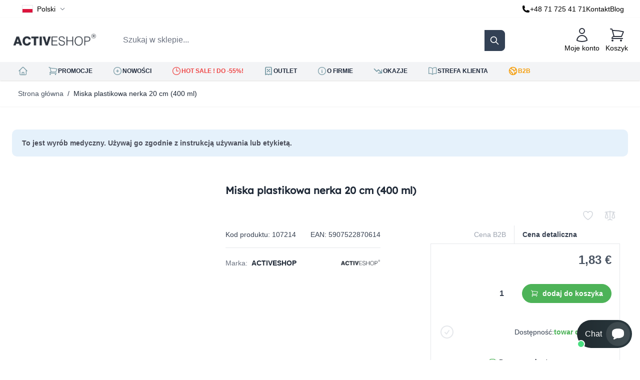

--- FILE ---
content_type: text/html; charset=UTF-8
request_url: https://activeshop.com.pl/miska-plastikowa-nerka-20-cm-400-ml.html
body_size: 91477
content:
<!doctype html>
<html lang="pl">
<head prefix="og: http://ogp.me/ns# fb: http://ogp.me/ns/fb# product: http://ogp.me/ns/product#">
    <meta charset="utf-8"/>
<meta name="title" content="Miska plastikowa nerka 20 cm (400 ml)"/>
<meta name="robots" content="INDEX,FOLLOW"/>
<meta name="viewport" content="width=device-width, initial-scale=1"/>
<meta name="google-translate-customization" content="29d466efb24bee36-f9f444fdd106a0e2-g5468128b59ed8601-15"/>
<title>Miska plastikowa nerka 20 cm (400 ml)</title>
<link  rel="stylesheet" type="text/css"  media="all" href="https://activeshop.com.pl/static/version1765454746/_cache/merged/e4b83b63e002de646ce5bda5628fba38.min.css" />
<script  type="text/javascript"  defer="defer" src="https://activeshop.com.pl/static/version1765454746/frontend/Activ/hyva/pl_PL/lib/swipe/swipe.min.js"></script>
<link  type="text/css" href="https://fonts.googleapis.com/css2?family=Inter:wght@100;200;300;400;500;600;700;800;900" />
<link  rel="canonical" href="https://activeshop.com.pl/miska-plastikowa-nerka-20-cm-400-ml.html" />
<link  rel="alternate" hreflang="pl" href="https://activeshop.com.pl/miska-plastikowa-nerka-20-cm-400-ml.html" />
<link  rel="alternate" hreflang="en" href="https://activeshop.com.pl/eng/plastic-kidney-bowl-20-cm-400ml.html" />
<link  rel="alternate" hreflang="de" href="https://activeshop.com.pl/de/nierenschale-aus-kunststoff-20-cm-400ml.html" />
<link  rel="icon" type="image/x-icon" href="https://activeshop.com.pl/media/favicon/default/favicon.png" />
<link  rel="shortcut icon" type="image/x-icon" href="https://activeshop.com.pl/media/favicon/default/favicon.png" />
<!--d6924e4b720d2678b026d2a82ddaefa0-->
<!--7iHDjvAIYsT4tY98q1EXJRFqzJQnnJhl-->
<meta name="google-site-verification" content="ATrNqb4hDtnClvb03Ts-sv1eDkjzQ7XlQ_jQYZxGB78" />
<meta name="facebook-domain-verification" content="qx6qk52h6ipm5v8lizwln64ea1xzo5" />

            
<script>
window.addEventListener('init-external-scripts', () => {
	(function(w,d,s,l,i){w[l]=w[l]||[];w[l].push({'gtm.start':
	new Date().getTime(),event:'gtm.js'});var f=d.getElementsByTagName(s)[0],
	j=d.createElement(s),dl=l!='dataLayer'?'&l='+l:'';j.async=true;j.src=
	'https://www.googletagmanager.com/gtm.js?id='+i+dl;f.parentNode.insertBefore(j,f);
	})(window,document,'script','dataLayer','GTM-TN9NFVK');
}, {once: true, passive: true});
</script>
<script>
    window.offerConfigData = {"enabled":false};
</script>



<script data-rocketjavascript="false">
    var MagefanWebP = {

        _canUseWebP: null,

        getUserAgentInfo: function(){
            try {
                var ua = navigator.userAgent,
                    tem,
                    M = ua.match(/(opera|chrome|safari|firefox|msie|trident(?=\/))\/?\s*(\d+)/i) || [];
                if (/trident/i.test(M[1])) {
                    tem = /\brv[ :]+(\d+)/g.exec(ua) || [];
                    return ['IE', (tem[1] || '')];
                }
                if (M[1] === 'Chrome') {
                    tem = ua.match(/\b(OPR|Edge)\/(\d+)/);
                    if (tem != null) {
                        tem = tem.slice(1);
                        tem[0] = tem[0].replace('OPR', 'Opera');
                        return tem;
                    }
                }
                M = M[2] ? [M[1], M[2]] : [navigator.appName, navigator.appVersion, '-?'];
                if ((tem = ua.match(/version\/(\d+)/i)) != null) M.splice(1, 1, tem[1]);
                return M;
            } catch (e) {
                return ['', 0];
            }
        },

        canUseWebP: function(){

            

            if (null !== this._canUseWebP){
                return this._canUseWebP;
            }

            try {
                var elem = document.createElement('canvas');
                if (!!(elem.getContext && elem.getContext('2d'))) {
                    var r = (elem.toDataURL('image/webp').indexOf('data:image/webp') == 0);
                    if (!r) {
                        var ua = this.getUserAgentInfo();
                        if (ua && ua.length > 1) {
                            ua[0] = ua[0].toLowerCase();
                            if ('firefox' == ua[0] && parseInt(ua[1]) >= 65) {
                                this._canUseWebP = true;
                                return this._canUseWebP;
                            }
                            if ('edge' == ua[0] && parseInt(ua[1]) >= 18) {
                                this._canUseWebP = true;
                                return this._canUseWebP;
                            }
                            if ('safari' == ua[0]) {
                                if (navigator.platform.includes('Mac')) {
                                    if (parseInt(ua[1]) >= 16) {
                                        this._canUseWebP = true;
                                    }
                                } else {
                                    if (parseInt(ua[1]) >= 15) {
                                        this._canUseWebP = true;
                                    }
                                }

                                return this._canUseWebP;
                            }
                        }
                    }

                    this._canUseWebP = r;
                    return this._canUseWebP;
                }
                this._canUseWebP = false;
                return this._canUseWebP;
            } catch (e) {
                console.log(e);
                this._canUseWebP = false;
                return this._canUseWebP;
            }
        },

        getOriginWebPImage: function(src) {
            if (src.indexOf('mf_webp') == -1) {
                return src;
            }

            var array = src.split('/');
            var imageFormat = '';

            for (var i = 0; i < array.length; i++) {
                if (array[i] == 'mf_webp') {
                    imageFormat = array[i + 1];
                    array.splice(i, 3);
                    break;
                }
            }
            src = array.join('/');
            return src.replace('.webp', '.' + imageFormat);
        },

        getWebUrl: function (imageUrl) {
            /* @var string */
            imageUrl = imageUrl.trim();
            var baseUrl = 'https://activeshop.com.pl/';
            var imageFormat = imageUrl.split('.').pop();

            if ('webp' === imageFormat) {
                return imageUrl;
            }

            var mediaBaseUrl = 'https://activeshop.com.pl/media/';
            var staticBaseUrl = 'https://activeshop.com.pl/static/';

            if (imageUrl.indexOf(mediaBaseUrl) == -1 && imageUrl.indexOf(staticBaseUrl) == -1) {
                return false;
            }

            var imagePath = imageUrl;
            imagePath = imagePath.replace(mediaBaseUrl, 'media/');
            imagePath = imagePath.replace(staticBaseUrl, 'static/');
            imagePath = imagePath.replace(baseUrl + 'pub/media/', 'media/');
            imagePath = imagePath.replace(baseUrl + 'pub/static/', 'static/');
            imagePath = imagePath.replace(/\.(jpg|jpeg|png|JPG|JPEG|PNG|gif|GIF)/i, '.webp');
            imagePath = mediaBaseUrl + 'mf_webp/' + imageFormat + '/' + imagePath;
            imagePath = imagePath.replace('%20', ' ');
            imagePath = imagePath.replace(/version\d{10}\//g, '');
            return imagePath;
        }
    };

    /* MagicToolboxContainer Fix */
    function MagefanWebPMagicToolboxContainerFix()
    {
        if (!MagefanWebP.canUseWebP()) {
            (function(){
                var i;
                var els = document.querySelectorAll('.MagicToolboxContainer a, .MagicToolboxContainer img');
                if (!els) return;
                var el;
                for (i=0; i<els.length; i++) {
                    el = els[i];
                    if (el.href) {
                        el.href = MagefanWebP.getOriginWebPImage(el.href);
                    }

                    if (el.getAttribute('webpimg')) {
                        el.src = MagefanWebP.getOriginWebPImage(el.getAttribute('webpimg'));
                    } else {
                        if (el.src) {
                            el.src = MagefanWebP.getOriginWebPImage(el.src);
                        }
                    }

                    if (el.dataset && el.dataset.image) {
                        el.dataset.image = MagefanWebP.getOriginWebPImage(el.dataset.image);
                    }

                }
            })();
        } else {
            replacePixelMagicToolbox();
            checkIfPixelReplaced();
        }
    }

    function replacePixelMagicToolbox() {
        (function() {
            var i, els = document.querySelectorAll('.MagicToolboxContainer img');

            if (!els) return;
            var el;

            for (i=0; i<els.length; i++) {
                el = els[i];

                if (el.getAttribute('webpimg')) {
                    el.src = el.getAttribute('webpimg');
                }
            }
        })();
    }

    function checkIfPixelReplaced() {
        var intervalCounter = 0,
            waitForMagicToolbox = setInterval(function() {
                if (document.querySelectorAll('figure img[src$="/p.jpg"]').length) {
                    replacePixelMagicToolbox();
                    clearInterval(waitForMagicToolbox);
                }

                if (intervalCounter > 10) {
                    clearInterval(waitForMagicToolbox);
                }

                intervalCounter++;
            }, 500);
    }

    document.addEventListener('DOMContentLoaded', function(){
        if (!MagefanWebP.canUseWebP()) {
            document.body.className += ' no-webp ';

            (function(){
                var i;
                var els = document.querySelectorAll('a[href$=".webp"]');
                if (!els) return;
                var el;
                for (i=0; i<els.length; i++) {
                    el = els[i];
                    if (el.href) {
                        el.href = MagefanWebP.getOriginWebPImage(el.href);
                    }
                }
            })();

        } else {
            document.body.className += ' webp-supported ';
        }
    });
</script>
<script>
    document.addEventListener('DOMContentLoaded', function(e){
        if (!MagefanWebP.canUseWebP()) {
            /* Replace some custom webp images with original one if webp is not supported */
            /* Can add <a> tag in future as well */
            setInterval(function(){
                document.querySelectorAll("img[src$='.webp']:not(.no-origin-webp-img)").forEach(function(el){
                    var scr = el.getAttribute('src');
                    var newScr = MagefanWebP.getOriginWebPImage(scr);

                    if (scr != newScr) {
                        el.setAttribute('src', newScr);
                    } else {
                        el.classList.add('no-origin-webp-img');
                    }
                });

            }, 1000);
        }

        function processLazyPictureImg(img)
        {
            var src = img.getAttribute('src');
            var keys = ['original', 'src', 'lazyload'];
            var original, _original;
            for (var i=0;i<keys.length;i++) {
                _original = img.getAttribute('data-' + keys[i]);
                if (_original) {
                    original = _original;
                    break;
                }
            }
            if (original == src) {

                if (img.getAttribute('data-mf-lazy-picture-img')) return;
                img.setAttribute('data-mf-lazy-picture-img', 1);


                img.parentElement.querySelectorAll('source').forEach(function(el){
                    var srcset = el.getAttribute('srcset');
                    var originalset = el.getAttribute('data-originalset');
                    if (originalset && (originalset != srcset)) {
                        el.setAttribute('srcset', originalset);
                        el.classList.remove('lazyload');
                    }
                });

                var lazyLoader = img.closest('.lazy-loader');
                if (lazyLoader) {
                    lazyLoader.classList.remove('lazy-loader');
                }

                document.querySelectorAll("picture img[src='"+src+"']").forEach(function(img){
                    processLazyPictureImg(img);
                });

            }
        }

        document.querySelectorAll('picture img[data-original],picture img[data-src],picture img[data-lazyload]').forEach(function(el){
            el.addEventListener('load', function(e){
                processLazyPictureImg(e.target);
            });
            processLazyPictureImg(el);
        });
    });
</script>
<style>
    picture.mfwebp source.lazyload,
    picture.mfwebp source.lazy {background:none;content:none;}
</style>

<script nonce="NjZiOGZoaWp6dW1haXFtcjF0ZG1uOHpmcmpxcWxuYng=">
    window.YIREO_GOOGLETAGMANAGER2_ENABLED = true;
    (function (events) {
        const initYireoGoogleTagManager2 = function () {
            events.forEach(function (eventType) {
                window.removeEventListener(eventType, initYireoGoogleTagManager2);
            });

                        (function (w, d, s, l, i) {
                w[l] = w[l] || [];
                w[l].push({'gtm.start': new Date().getTime(), event: 'gtm.js'});
                var f = d.getElementsByTagName(s)[0],
                    j = d.createElement(s),
                    dl = l != 'dataLayer' ? '&l=' + l : '';
                j.async = true;
                j.src = 'https\u003A\u002F\u002Fwww.googletagmanager.com' + '/gtm.js?id=' + i + dl;
                f.parentNode.insertBefore(j, f);
            })(window, document, 'script', 'dataLayer', 'GTM\u002DTN9NFVK');
                    };

        events.forEach(function (eventType) {
            window.addEventListener(eventType, initYireoGoogleTagManager2, {once: true, passive: true})
        });
    })(['load', 'keydown', 'mouseover', 'scroll', 'touchstart', 'wheel']);

    </script>
<script>
    var BASE_URL = 'https://activeshop.com.pl/';
    var THEME_PATH = 'https://activeshop.com.pl/static/version1765454746/frontend/Activ/hyva/pl_PL';
    var COOKIE_CONFIG = {
        "expires": null,
        "path": "\u002F",
        "domain": "",
        "secure": false,
        "lifetime": "1440",
        "cookie_restriction_enabled": true    };
    var CURRENT_STORE_CODE = 'MAIN_SHOP_pl';
    var CURRENT_WEBSITE_ID = '1';

    window.hyva = window.hyva || {}

    window.cookie_consent_groups = window.cookie_consent_groups || {}
    window.cookie_consent_groups['necessary'] = true;

    window.cookie_consent_config = window.cookie_consent_config || {};
    window.cookie_consent_config['necessary'] = [].concat(
        window.cookie_consent_config['necessary'] || [],
        [
            'user_allowed_save_cookie',
            'form_key',
            'mage-messages',
            'private_content_version',
            'mage-cache-sessid',
            'last_visited_store',
            'section_data_ids'
        ]
    );
</script>
<script>
    'use strict';
    (function( hyva, undefined ) {

        function lifetimeToExpires(options, defaults) {

            const lifetime = options.lifetime || defaults.lifetime;

            if (lifetime) {
                const date = new Date;
                date.setTime(date.getTime() + lifetime * 1000);
                return date;
            }

            return null;
        }

        function generateRandomString() {

            const allowedCharacters = '0123456789abcdefghijklmnopqrstuvwxyzABCDEFGHIJKLMNOPQRSTUVWXYZ',
                length = 16;

            let formKey = '',
                charactersLength = allowedCharacters.length;

            for (let i = 0; i < length; i++) {
                formKey += allowedCharacters[Math.round(Math.random() * (charactersLength - 1))]
            }

            return formKey;
        }

        const sessionCookieMarker = {noLifetime: true}

        const cookieTempStorage = {};

        const internalCookie = {
            get(name) {
                const v = document.cookie.match('(^|;) ?' + name + '=([^;]*)(;|$)');
                return v ? v[2] : null;
            },
            set(name, value, days, skipSetDomain) {
                let expires,
                    path,
                    domain,
                    secure,
                    samesite;

                const defaultCookieConfig = {
                    expires: null,
                    path: '/',
                    domain: null,
                    secure: false,
                    lifetime: null,
                    samesite: 'lax'
                };

                const cookieConfig = window.COOKIE_CONFIG || {};

                expires = days && days !== sessionCookieMarker
                    ? lifetimeToExpires({lifetime: 24 * 60 * 60 * days, expires: null}, defaultCookieConfig)
                    : lifetimeToExpires(window.COOKIE_CONFIG, defaultCookieConfig) || defaultCookieConfig.expires;

                path = cookieConfig.path || defaultCookieConfig.path;
                domain = !skipSetDomain && (cookieConfig.domain || defaultCookieConfig.domain);
                secure = cookieConfig.secure || defaultCookieConfig.secure;
                samesite = cookieConfig.samesite || defaultCookieConfig.samesite;

                document.cookie = name + "=" + encodeURIComponent(value) +
                    (expires && days !== sessionCookieMarker ? '; expires=' + expires.toGMTString() : '') +
                    (path ? '; path=' + path : '') +
                    (domain ? '; domain=' + domain : '') +
                    (secure ? '; secure' : '') +
                    (samesite ? '; samesite=' + samesite : 'lax');
            },
            isWebsiteAllowedToSaveCookie() {
                const allowedCookies = this.get('user_allowed_save_cookie');
                if (allowedCookies) {
                    const allowedWebsites = JSON.parse(unescape(allowedCookies));

                    return allowedWebsites[CURRENT_WEBSITE_ID] === 1;
                }
                return false;
            },
            getGroupByCookieName(name) {
                const cookieConsentConfig = window.cookie_consent_config || {};
                let group = null;
                for (let prop in cookieConsentConfig) {
                    if (!cookieConsentConfig.hasOwnProperty(prop)) continue;
                    if (cookieConsentConfig[prop].includes(name)) {
                        group = prop;
                        break;
                    }
                }
                return group;
            },
            isCookieAllowed(name) {
                const cookieGroup = this.getGroupByCookieName(name);
                return cookieGroup
                    ? window.cookie_consent_groups[cookieGroup]
                    : this.isWebsiteAllowedToSaveCookie();
            },
            saveTempStorageCookies() {
                for (const [name, data] of Object.entries(cookieTempStorage)) {
                    if (this.isCookieAllowed(name)) {
                        this.set(name, data['value'], data['days'], data['skipSetDomain']);
                        delete cookieTempStorage[name];
                    }
                }
            }
        };

        hyva.getCookie = (name) => {
            const cookieConfig = window.COOKIE_CONFIG || {};

            if (cookieConfig.cookie_restriction_enabled && ! internalCookie.isCookieAllowed(name)) {
                return cookieTempStorage[name] ? cookieTempStorage[name]['value'] : null;
            }

            return internalCookie.get(name);
        }

        hyva.setCookie = (name, value, days, skipSetDomain) => {
            const cookieConfig = window.COOKIE_CONFIG || {};

            if (cookieConfig.cookie_restriction_enabled && ! internalCookie.isCookieAllowed(name)) {
                cookieTempStorage[name] = {value, days, skipSetDomain};
                return;
            }
            return internalCookie.set(name, value, days, skipSetDomain);
        }


        hyva.setSessionCookie = (name, value, skipSetDomain) => {
            return hyva.setCookie(name, value, sessionCookieMarker, skipSetDomain)
        }

        hyva.getBrowserStorage = () => {
            const browserStorage = window.localStorage || window.sessionStorage;
            if (!browserStorage) {
                console.warn('Browser Storage is unavailable');
                return false;
            }
            try {
                browserStorage.setItem('storage_test', '1');
                browserStorage.removeItem('storage_test');
            } catch (error) {
                console.warn('Browser Storage is not accessible', error);
                return false;
            }
            return browserStorage;
        }

        hyva.postForm = (postParams) => {
            const form = document.createElement("form");

            let data = postParams.data;

            if (! postParams.skipUenc && ! data.uenc) {
                data.uenc = btoa(window.location.href);
            }
            form.method = "POST";
            form.action = postParams.action;

            Object.keys(postParams.data).map(key => {
                const field = document.createElement("input");
                field.type = 'hidden'
                field.value = postParams.data[key];
                field.name = key;
                form.appendChild(field);
            });

            const form_key = document.createElement("input");
            form_key.type = 'hidden';
            form_key.value = hyva.getFormKey();
            form_key.name="form_key";
            form.appendChild(form_key);

            document.body.appendChild(form);

            form.submit();
        }

        hyva.getFormKey = function () {
            let formKey = hyva.getCookie('form_key');

            if (!formKey) {
                formKey = generateRandomString();
                hyva.setCookie('form_key', formKey);
            }

            return formKey;
        }

        hyva.formatPrice = (value, showSign, options = {}) => {
            const groupSeparator = options.groupSeparator;
            const decimalSeparator = options.decimalSeparator
            delete options.groupSeparator;
            delete options.decimalSeparator;
            const formatter = new Intl.NumberFormat(
                'pl\u002DPL',
                Object.assign({
                    style: 'currency',
                    currency: 'EUR',
                    signDisplay: showSign ? 'always' : 'auto'
                }, options)
            );
            return (typeof Intl.NumberFormat.prototype.formatToParts === 'function') ?
                formatter.formatToParts(value).map(({type, value}) => {
                    switch (type) {
                        case 'currency':
                            return '\u20AC' || value;
                        case 'minusSign':
                            return '- ';
                        case 'plusSign':
                            return '+ ';
                        case 'group':
                            return groupSeparator !== undefined ? groupSeparator : value;
                        case 'decimal':
                            return decimalSeparator !== undefined ? decimalSeparator : value;
                        default :
                            return value;
                    }
                }).reduce((string, part) => string + part) :
                formatter.format(value);
        }

        const formatStr = function (str, nStart) {
            const args = Array.from(arguments).slice(2);

            return str.replace(/(%+)([0-9]+)/g, (m, p, n) => {
                const idx = parseInt(n) - nStart;

                if (args[idx] === null || args[idx] === void 0) {
                    return m;
                }
                return p.length % 2
                    ? p.slice(0, -1).replace('%%', '%') + args[idx]
                    : p.replace('%%', '%') + n;
            })
        }

        hyva.str = function (string) {
            const args = Array.from(arguments);
            args.splice(1, 0, 1);

            return formatStr.apply(undefined, args);
        }

        hyva.strf = function () {
            const args = Array.from(arguments);
            args.splice(1, 0, 0);

            return formatStr.apply(undefined, args);
        }

        /**
         * Take a html string as `content` parameter and
         * extract an element from the DOM to replace in
         * the current page under the same selector,
         * defined by `targetSelector`
         */
        hyva.replaceDomElement = (targetSelector, content) => {
            // Parse the content and extract the DOM node using the `targetSelector`
            const parser = new DOMParser();
            const doc = parser.parseFromString(content, 'text/html');
            const contentNode = doc.querySelector(targetSelector);

            // Bail if content or target can't be found
            if (!contentNode || !document.querySelector(targetSelector)) {
                return;
            }

                        hyva.activateScripts(contentNode);
            
            // Replace the old DOM node with the new content
            document.querySelector(targetSelector).replaceWith(contentNode);

            // Reload customerSectionData and display cookie-messages if present
            window.dispatchEvent(new CustomEvent("reload-customer-section-data"));
            hyva.initMessages();
        }

        hyva.removeScripts = (contentNode) => {
            const scripts = contentNode.getElementsByTagName('script');
            for (let i = 0; i < scripts.length; i++) {
                scripts[i].parentNode.removeChild(scripts[i]);
            }
            const templates = contentNode.getElementsByTagName('template');
            for (let i = 0; i < templates.length; i++) {
                const container = document.createElement('div');
                container.innerHTML = templates[i].innerHTML;
                hyva.removeScripts(container);
                templates[i].innerHTML = container.innerHTML;
            }
        }

        hyva.activateScripts = (contentNode) => {
            // Create new array from HTMLCollection to avoid mutation of collection while manipulating the DOM.
            const scripts = Array.from(contentNode.getElementsByTagName('script'));

            // Iterate over all script tags to duplicate+inject each into the head
            for (const original of scripts) {
                const script = document.createElement('script');
                original.type && (script.type = original.type);
                script.innerHTML = original.innerHTML;

                // Remove the original (non-executing) script from the contentNode
                original.parentNode.removeChild(original)

                // Add script to head
                document.head.appendChild(script);
            }

            return contentNode;
        }

        const replace = {['+']: '-', ['/']: '_', ['=']: ','};
        hyva.getUenc = () => btoa(window.location.href).replace(/[+/=]/g, match => replace[match]);

        let currentTrap;

        const focusableElements = (rootElement) => {
            const selector = 'button, [href], input, select, textarea, details, [tabindex]:not([tabindex="-1"]';
            return Array.from(rootElement.querySelectorAll(selector))
                .filter(el => {
                    return el.style.display !== 'none'
                        && !el.disabled
                        && el.tabIndex !== -1
                        && (el.offsetWidth || el.offsetHeight || el.getClientRects().length)
                })
        }

        const focusTrap = (e) => {
            const isTabPressed = e.key === 'Tab' || e.keyCode === 9;
            if (!isTabPressed) return;

            const focusable = focusableElements(currentTrap)
            const firstFocusableElement = focusable[0]
            const lastFocusableElement = focusable[focusable.length - 1]

            e.shiftKey
                ? document.activeElement === firstFocusableElement && (lastFocusableElement.focus(), e.preventDefault())
                : document.activeElement === lastFocusableElement && (firstFocusableElement.focus(), e.preventDefault())
        };

        hyva.releaseFocus = (rootElement) => {
            if (currentTrap && (!rootElement || rootElement === currentTrap)) {
                currentTrap.removeEventListener('keydown', focusTrap)
                currentTrap = null
            }
        }
        hyva.trapFocus = (rootElement) => {
            if (!rootElement) return;
            hyva.releaseFocus()
            currentTrap = rootElement
            rootElement.addEventListener('keydown', focusTrap)
            const firstElement = focusableElements(rootElement)[0]
            firstElement && firstElement.focus()
        }

        hyva.safeParseNumber = (rawValue) => {
            const number = rawValue ? parseFloat(rawValue) : null;

            return Array.isArray(number) || isNaN(number) ? rawValue : number;
        }

        const toCamelCase = s => s.split('_').map(word => word.charAt(0).toUpperCase() + word.slice(1)).join('');
        hyva.createBooleanObject = (name, value = false, additionalMethods = {}) => {

            const camelCase = toCamelCase(name);
            const key = '__hyva_bool_' + name

            return new Proxy(Object.assign(
                additionalMethods,
                {
                    [key]: !!value,
                    [name]() {return !!this[key]},
                    ['!' + name]() {return !this[key]}, // @deprecated This does not work with non-CSP Alpine
                    ['not' + camelCase]() {return !this[key]},
                    ['toggle' + camelCase]() {this[key] = !this[key]},
                    [`set${camelCase}True`]() {this[key] = true},
                    [`set${camelCase}False`]() {this[key] = false},
                }
            ), {
                set(target, prop, value) {
                    return prop === name
                        ? (target[key] = !!value)
                        : Reflect.set(...arguments);
                }
            })
        }

                hyva.alpineInitialized = (fn) => window.addEventListener('alpine:initialized', fn, {once: true})
        window.addEventListener('alpine:init', () => Alpine.data('{}', () => ({})), {once: true});
                window.addEventListener('user-allowed-save-cookie', () => internalCookie.saveTempStorageCookies())

    }( window.hyva = window.hyva || {} ));
</script>
<script>
    if (!window.IntersectionObserver) {
        window.IntersectionObserver = function (callback) {
            this.observe = el => el && callback(this.takeRecords());
            this.takeRecords = () => [{isIntersecting: true, intersectionRatio: 1}];
            this.disconnect = () => {};
            this.unobserve = () => {};
        }
    }
</script>

<meta property="og:type" content="product" />
<meta property="og:title"
      content="Miska&#x20;plastikowa&#x20;nerka&#x20;20&#x20;cm&#x20;&#x28;400&#x20;ml&#x29;" />
<meta property="og:image"
      content="https://activeshop.com.pl/media/catalog/product/cache/f6c705d309022c636c2caf87e6c25192/1/0/107214_4.jpg" />
<meta property="og:description"
      content="" />
<meta property="og:url" content="https://activeshop.com.pl/miska-plastikowa-nerka-20-cm-400-ml.html" />
    <meta property="product:price:amount" content="1.825201"/>
    <meta property="product:price:currency"
      content="EUR"/>

</head>
<body id="html-body"   class="catalog-product-view product-miska-plastikowa-nerka-20-cm-400-ml page-layout-1column">

    <div x-data="initAds()" x-init="init()"></div>
    <script>
        function initAds()
        {
            // Function to load external script. Return promise to be able to take action when loaded
            function load() {
                return new Promise(resolve => {
                    const script = document.createElement('script');
                    script.type = 'text/javascript';
                    script.src = 'https://www.googletagmanager.com/gtag/js?id=AW-1070663525';
                    script.async = true;
                    script.onload = resolve;
                    document.head.appendChild(script);
                })
            }

            return {
                init() {
                    let self = this;
                    const initExternalScript = () => {
                        load().then(() => this.passParams());
                    };

                    window.addEventListener('init-external-scripts', initExternalScript, {once: true, passive: true})
                },
                passParams() {
                    window.dataLayer = window.dataLayer || [];
                    function gtag(){dataLayer.push(arguments);}
                    gtag('js', new Date());
                    gtag('config', 'AW-1070663525');
                }
            }
        }
    </script>

<!-- Google Tag Manager (noscript) -->
<noscript><iframe src="https://www.googletagmanager.com/ns.html?id=GTM-TN9NFVK"
height="0" width="0" style="display:none;visibility:hidden"></iframe></noscript>
<!-- End Google Tag Manager (noscript) -->    
            
        <script>
            !function(f,b,e,v,n,t,s){if(f.fbq)return;n=f.fbq=function(){n.callMethod?
                n.callMethod.apply(n,arguments):n.queue.push(arguments)};if(!f._fbq)f._fbq=n;
                n.push=n;n.loaded=!0;n.version='2.0';n.queue=[];
                t=b.createElement(e);t.async=!0;t.src=v;s=b.getElementsByTagName(e)[0];
                s.parentNode.insertBefore(t,s)}(window,
                document,'script','https://connect.facebook.net/en_US/fbevents.js');
        </script>
        <script>fbq('init', 5721447804632632);</script>

        <!-- Facebook Pixel Code -->
        <noscript>
            <img height="1" width="1" style="display:none" alt="Facebook Pixel"
                 src="https://www.facebook.com/tr?id=5721447804632632&ev=PageView&noscript=1"
            />
        </noscript>
        <!-- End Facebook Pixel Code -->
                <script> fbq('track', 'PageView'); </script>
    <noscript><iframe src="https://www.googletagmanager.com/ns.html?id=GTM-TN9NFVK" height="0" width="0" style="display:none;visibility:hidden"></iframe></noscript>
<input name="form_key" type="hidden" value="spkFdiFvtTuqPHKk" />
    <noscript>
        <section class="message global noscript border-b-2 border-blue-500 bg-blue-50 shadow-none m-0 px-0 rounded-none font-normal">
            <div class="container text-center">
                <p>
                    <strong>Wygląda na to, że JavaScript jest wyłączony w twojej przeglądarce.</strong>
                    <span>
                        By w pełni cieszyć się naszą stroną, upewnij się, że włączyłeś JavaScript w swojej przeglądarce.                    </span>
                </p>
            </div>
        </section>
    </noscript>


<script>
    document.body.addEventListener('touchstart', () => {}, {passive: true})
</script>

<script>
    function initCookieBanner() {
        const isUserAllowedSaveCookieName = 'user_allowed_save_cookie';
        const currentWebsiteId = 1;

        const isAllowedSaveCookie = () => {
            const allowedCookies = hyva.getCookie(isUserAllowedSaveCookieName);
            const allowedCookieWebsites = allowedCookies
                ? JSON.parse(unescape(allowedCookies))
                : [];

            return allowedCookieWebsites[currentWebsiteId] !== undefined
                ? !! allowedCookieWebsites[currentWebsiteId]
                : false;
        };

        return {
            showCookieBanner: false,
            cookieName: isUserAllowedSaveCookieName,
            cookieValue: '{"1":1}',
            cookieLifetime: '31536000',
            noCookiesUrl: 'https\u003A\u002F\u002Factiveshop.com.pl\u002Fcookie\u002Findex\u002FnoCookies\u002F',

            checkAcceptCookies() {
                this.showCookieBanner = ! isAllowedSaveCookie();
            },
            setAcceptCookies() {
                const cookieExpires = this.cookieLifetime /  60 / 60 / 24;
                hyva.setCookie(this.cookieName, this.cookieValue, cookieExpires);
                if (!hyva.getCookie(this.cookieName)) {
                    window.location.href = this.noCookiesUrl;
                } else {
                    window.dispatchEvent(new CustomEvent('user-allowed-save-cookie'));
                }
            }
        }
    }
</script>

<section id="notice-cookie-block"
         x-data="initCookieBanner();"
         @private-content-loaded.window="setAcceptCookies()"
>
    <template x-if="showCookieBanner">
        <div role="dialog"
             aria-modal="true"
             class="container fixed py-0 right-0 bottom-0 z-30 flex max-w-full bg-container-darker
                border-t-2 border-container-darker"
        >
            <button @click="showCookieBanner = false;" aria-label="Close panel"
                    class="absolute right-0 top-0 p-4">
                <svg xmlns="http://www.w3.org/2000/svg" fill="none" viewBox="0 0 24 24" stroke-width="2" stroke="currentColor" width="24" height="24" role="img">
  <path stroke-linecap="round" stroke-linejoin="round" d="M6 18L18 6M6 6l12 12"/>
<title>x</title></svg>
            </button>

            <div class="p-2 pr-4">
                <p class="mb-1">
                    <span class="font-semibold">
                        Używamy cookies aby ułatwić korzystanie ze sklepu.                    </span>
                </p>
                <p class="mb-1">
                    <span>
                        Zgodnie z dyrektywą dotyczącą prywatności w sieci, musimy zapytać o Twoją zgodę na zapisywanie plików cookies.                    </span>
                </p>
                <p class="mb-4">
                    <a href="https://activeshop.com.pl/polityka-prywatnosci"
                       class="underline">
                        Czytaj więcej                    </a>
                </p>
                <div class="my-2">
                    <button @click="setAcceptCookies(); showCookieBanner = false"
                            id="btn-cookie-allow"
                            class="btn btn-primary text-sm"
                    >
                        Zezwalaj na pliki cookie                    </button>
                </div>
            </div>
        </div>
    </template>
</section>
<script nonce="NjZiOGZoaWp6dW1haXFtcjF0ZG1uOHpmcmpxcWxuYng=">
    function yireoGoogleTagManager2Pusher(eventData, message, callback) {

        if (eventData?.ecommerce?.items && Array.isArray(eventData.ecommerce.items)) {
            const remarketingItems = eventData.ecommerce.items.map(item => ({
                id: item?.item_id || '',
                google_business_vertical: 'retail'
            }));

            if (remarketingItems.length > 0) {
                eventData.ecommerce.remarketing_items = remarketingItems;
            }
        }

        window.YIREO_GOOGLETAGMANAGER2_PAST_EVENTS = window.YIREO_GOOGLETAGMANAGER2_PAST_EVENTS || [];

        function doCallback(cb) {
            if (undefined === cb) {
                return;
            }

            cb();
        }

        const copyEventData = Object.assign({}, eventData);
        let metaData = {};
        if (copyEventData.meta) {
            metaData = copyEventData.meta;
            delete copyEventData.meta;
        }

        const eventHash = btoa(encodeURIComponent(JSON.stringify(copyEventData)));
        if (window.YIREO_GOOGLETAGMANAGER2_PAST_EVENTS.includes(eventHash)) {
            yireoGoogleTagManager2Logger('Warning: Event already triggered', eventData);
            doCallback(callback);
            return;
        }

        if (metaData && metaData.allowed_pages && metaData.allowed_pages.length > 0
            && false === metaData.allowed_pages.some(page => window.location.pathname.includes(page))) {
            yireoGoogleTagManager2Logger('Warning: Skipping event, not in allowed pages', window.location.pathname, eventData);
            doCallback(callback);
            return;
        }

        if (metaData && metaData.allowed_events) {
            for (const [allowedEventKey, allowedEvent] of Object.entries(metaData.allowed_events)) {
                window.addEventListener(allowedEvent, function () {
                    const eventDataCopy = Object.assign({}, eventData);
                    eventDataCopy.meta.allowed_events = false;
                    yireoGoogleTagManager2Pusher(eventDataCopy, 'push (allowed event "' + eventData.event + '") [script-pusher]');
                });
            }

            yireoGoogleTagManager2Logger('Warning: Skipping event, not in allowed events', window.location.pathname, eventData);
            doCallback(callback);
            return;
        }

        if (!message) {
            message = 'push (unknown) [unknown]';
        }

        yireoGoogleTagManager2Logger(message, eventData);
        window.dataLayer = window.dataLayer || [];

        if (eventData.ecommerce) {
            window.dataLayer.push({ecommerce: null});
        }

        try {
            window.dataLayer.push(eventData);
            window.YIREO_GOOGLETAGMANAGER2_PAST_EVENTS.push(eventHash);
        } catch(error) {
            doCallback(callback);
        }

        doCallback(callback);
    }
</script>
<script nonce="NjZiOGZoaWp6dW1haXFtcjF0ZG1uOHpmcmpxcWxuYng=">
    function yireoGoogleTagManager2Logger(...args) {
        const debug = window.YIREO_GOOGLETAGMANAGER2_DEBUG || false;
        if (false === debug) {
            return;
        }

        var color = 'gray';
        if (args[0].toLowerCase().startsWith('push')) {
            color = 'green';
        }

        if (args[0].toLowerCase().startsWith('warning')) {
            color = 'orange';
        }

        var css = 'color:white; background-color:' + color + '; padding:1px;'
        console.log('%cYireo_GoogleTagManager2', css, ...args);
    }
</script>
<script type="text/javascript">
    window.addEventListener('private-content-loaded', function (event) {
        let response = event.detail.data;
        let cookiesAllowed = !!hyva.getCookie('user_allowed_save_cookie');
        if (response['xc_gtm'] && cookiesAllowed) {
            let dataLayerData = response['xc_gtm'].datalayer;
            if (dataLayerData != null) {
                var dataLayer = window.dataLayer || [];
                for (let index in dataLayerData) {
                   // dataLayer.push(dataLayerData[index]);
                }
            }
        }
    });
</script>


    <div x-show="!isInitialized" @livechat-init.window="isInitialized = true" id="smartsupp-widget-button-facade" class="fixed right-4 bottom-6 z-50" x-data="initLivechatWidget()" @click="open">
        <div role="button" tabindex="0" class="text-white group flex-center w-full bg-gradient-to-r from-[#202a2f] to-[#2a383e] hover:from-[#20252f] hover:to-[#202a2f] text-primary-content rounded-full overflow-hidden cursor-pointer justify-center items-center">
            <div class="flex">
                <div class="hidden sm:flex whitespace-nowrap pl-4 pr-1 items-center">Chat</div>
                <div class="p-1">
                    <div class="flex w-12 h-12 bg-white bg-opacity-10 rounded-full items-center justify-center">
                        <div class="transform transition-transform duration-300 group-hover:scale-115">
                            <svg xmlns="http://www.w3.org/2000/svg" viewBox="0 0 64 64" fill="currentColor"
                                 preserveAspectRatio="xMidYMid meet" width="24" height="24">
                                <path d="M63.113,18.51v-.16C60.323,7.05,44.582,3,31.972,3S3.582,7,.792,18.5a66.22,66.22,0,0,0,0,20.46c1.18,4.74,5.05,8.63,11.36,11.41l-4,5A3.47,3.47,0,0,0,10.882,61a3.39,3.39,0,0,0,1.44-.31L26.862,54c1.79.18,3.49.27,5.07.27,11.04.04,28.41-4.04,31.18-15.43a60.33,60.33,0,0,0,0-20.33Z"></path>
                            </svg>
                        </div>
                    </div>
                </div>
            </div>
            <div id="widget-online-badge" class="absolute left-0 bottom-0 w-2 h-2 p-1.5 bg-green-400 rounded-full border-2 border-white"></div>
        </div>
    </div>
    <script>
        window.addEventListener('init-external-scripts', () => {
            window._smartsupp = {};
            window._smartsupp.key = '0293fc0a25e4be167cece837ebfea599da917801';
            window.smartsupp || (function (d) {
                var s, c, o = smartsupp = function () {
                    o._.push(arguments)
                };
                o._ = [];
                s = d.getElementsByTagName('script')[0];
                c = d.createElement('script');
                c.type = 'text/javascript';
                c.charset = 'utf-8';
                c.async = true;
                c.onload = function () {
                    setTimeout(function(){
                        window.dispatchEvent(new Event('livechat-init'))
                    }, 2000);
                };
                c.src = 'https://www.smartsuppchat.com/loader.js?';
                s.parentNode.insertBefore(c, s);
            })(document);
        }, {once: true, passive: true});

        function initLivechatWidget()
        {
            return {
                isInitialized: false,
                open: function () {
                    smartsupp('chat:open');
                    this.isInitialized = true;
                }
            };
        }
    </script>
<script>
    // https://github.com/Fischer-L/autoComplt
    !function(t,e){"function"==typeof define&&define.amd?define(e):"object"==typeof exports?module.exports=e():t.autoComplt=t.returnExports=e()}(this,function(){"use strict";Array.prototype.indexOf||(Array.prototype.indexOf=function(t,e){if(void 0===this||null===this)throw new TypeError('"this" is null or not defined');var o=this.length>>>0;for(e=+e||0,Math.abs(e)===1/0&&(e=0),0>e&&(e+=o,0>e&&(e=0));o>e;e++)if(this[e]===t)return e;return-1});var t=function(){var t=-1;if("Microsoft Internet Explorer"==navigator.appName){var e=navigator.userAgent,o=new RegExp("MSIE ([0-9]{1,}[.0-9]{0,})");null!=o.exec(e)&&(t=+RegExp.$1)}return-1===t?NaN:t},e=function(){var e=window.navigator.userAgent.toLowerCase();return e.search(/mobile|windows phone/)>=0?i.modeMobile:t()<=9?i.modePC:o().windowWidth>i.modeMobileW?i.modePC:i.modeMobile},o=function(){return window.innerWidth?{windowWidth:window.innerWidth,windowHeight:window.innerHeight}:document.documentElement.offsetHeight?{windowWidth:document.documentElement.offsetWidth,windowHeight:document.documentElement.offsetHeight}:document.body.offsetHeight?{windowWidth:document.body.offsetWidth,windowHeight:document.body.offsetHeight}:document.documentElement.clientHeight?{windowWidth:document.documentElement.clientWidth,windowHeight:document.documentElement.clientHeight}:document.body.clientHeight?{windowWidth:document.body.clientWidth,windowHeight:document.body.clientHeight}:{windowWidth:-1,windowHeight:-1}},i=function(t){return i=t,t.modePC="modePC",t.modeMobile="modeMobile",t.modeMobileW=768,t.autoCompltListClass="autoComplt-list",t.autoCompltHintClass="autoComplt-hint",t.autoCompltHintSelectedClass="autoComplt-hint-selected",t.maxHintNum=e()===i.modePC?10:5,t.autoCompltDelay=250,t.hiddenArg_close_list_n_make_final_selection="hiddenArg_close_list_n_make_final_selection",t.listStatus={attr:"data-listStatus",open:"open"},t.keyCode={up:38,down:40,esc:27,enter:13},t.defaultStyles={autoCompltList:{maxHeight:"none",border:"1px solid #aaa",padding:"0",margin:"0",zIndex:99,overflowX:"hidden",overflowY:"auto",display:"none",position:"absolute",backgroundColor:"#fff"},autoCompltHint:{height:"1.5em",padding:e()===i.modePC?"2px 6px 2px 10px":"6px 6px 6px 10px",margin:"6px 0",overflow:"hidden",listStyleType:"none",color:"#000",backgroundColor:"#fff",cursor:"default",fontSize:"1em"},autoCompltHintSelected:{color:"#fff",backgroundColor:"#3399ff"}},t.adjStyleAttrs={autoCompltList:["border","maxHeight","backgroundColor"],autoCompltHint:["height","padding","margin","color","backgroundColor","fontSize"],autoCompltHintSelected:["color","backgroundColor"]},t.listenersSupported=["select"],i}({}),n=function(t){return t||(t=window.event),t.target||(t.target=t.srcElement),t.stopBubble=function(){this.cancelBubble=!0,this.stopPropoagation&&this.stopPropoagation()},t.stopDefault=function(){return this.preventDefault&&this.preventDefault(),this.returnValue=!1,!1},t},l=function(t,e,o){t.addEventListener?t.addEventListener(e,o):t.attachEvent&&t.attachEvent("on"+e,o)},s=function(t,e,o){t.removeEventListener?t.removeEventListener(e,o):t.detachEvent&&t.detachEvent("on"+e,o)},u=function(t,e){var o=null;if(window.getComputedStyle)o=window.getComputedStyle(t)[e]||null;else if(t.currentStyle){o=t.currentStyle&&t.currentStyle[e];var i,n,l=t.style;null==o&&l&&l[e]&&(o=l[e]),i=l.left,n=t.runtimeStyle&&t.runtimeStyle.left,n&&(t.runtimeStyle.left=t.currentStyle.left),l.left="fontSize"===e?"1em":o,o=l.pixelLeft+"px",l.left=i,n&&(t.runtimeStyle.left=n)}return o},a={buildElem:function(t){var e=document.createElement("DIV");return e.innerHTML=t,e.firstChild.cloneNode(!0)},buildHint:function(t,e){return"string"==typeof t&&t?(t=this.buildElem('<li class="'+i.autoCompltHintClass+'">'+t+"</li>"),t.style.height=t.style.lineHeight=e.autoCompltHint.height,t.style.padding=e.autoCompltHint.padding,t.style.margin=e.autoCompltHint.margin,t.style.overflow=e.autoCompltHint.overflow,t.style.listStyleType=e.autoCompltHint.listStyleType,t.style.color=e.autoCompltHint.color,t.style.backgroundColor=e.autoCompltHint.backgroundColor,t.style.cursor=e.autoCompltHint.cursor,t.style.fontSize=e.autoCompltHint.fontSize,t):null},buildList:function(t){var e=this.buildElem('<ul class="'+i.autoCompltListClass+'"></ul>');return e.style.maxHeight=t.autoCompltList.maxHeight,e.style.border=t.autoCompltList.border,e.style.padding=t.autoCompltList.padding,e.style.margin=t.autoCompltList.margin,e.style.zIndex=t.autoCompltList.zIndex,e.style.overflowX=t.autoCompltList.overflowX,e.style.overflowY=t.autoCompltList.overflowY,e.style.display=t.autoCompltList.display,e.style.position=t.autoCompltList.position,e.style.backgroundColor=t.autoCompltList.backgroundColor,e}},r=function(t){this.uiElem=null,this.assocInput=t,this.mouseOnList=!1,this.onMouseSelectionListener=null,this.maxHintNum=i.maxHintNum,this.styles=JSON.parse(JSON.stringify(i.defaultStyles))};r.prototype.genList=function(){if(!this.uiElem){var t=this;this.uiElem=a.buildList(this.styles),l(this.uiElem,"mouseover",function(e){e=n(e),t.isHint(e.target)&&(t.pick(e.target),t.autoScroll())}),l(this.uiElem,"mouseout",function(e){t.unpick()}),l(this.uiElem,"mousedown",function(e){t.mouseOnList=!0,setTimeout(function(){t.assocInput.focus()},50)}),l(this.uiElem,"mouseup",function(e){e=n(e),t.isHint(e.target)&&(t.pick(e.target),"function"==typeof t.onMouseSelectionListener&&t.onMouseSelectionListener())}),document.body.appendChild(this.uiElem)}},r.prototype.isHint=function(t){if(t&&"object"==typeof t&&1===t.nodeType){var e=" "+t.className+" ";return e.indexOf(" "+i.autoCompltHintClass+" ")>=0}return!1},r.prototype.putHints=function(t){var e=0;if(t instanceof Array){var o,i,n=[];for(i=Math.min(t.length,this.maxHintNum),o=0;i>o;o++)n.push(a.buildHint(t[o],this.styles)),n[n.length-1]||n.pop();if(n.length>0){var l=document.createDocumentFragment();for(o=0,e=n.length;e>o;o++)l.appendChild(n[o]);this.clearHints(),this.genList(),this.uiElem.appendChild(l)}}return e},r.prototype.clearHints=function(){this.uiElem&&(this.uiElem.innerHTML="")},r.prototype.isOpen=function(){return this.uiElem?this.uiElem.getAttribute(i.listStatus.attr)==i.listStatus.open:!1},r.prototype.open=function(){var t;if(this.uiElem&&(t=this.uiElem.querySelectorAll("."+i.autoCompltHintClass))&&t.length){var e,o;for(o=this.assocInput.getBoundingClientRect(),this.uiElem.style.top=(document.documentElement&&document.documentElement.scrollTop?document.documentElement.scrollTop:document.body.scrollTop)+o.bottom+"px",this.uiElem.style.left=o.left+"px",o=o.right-o.left-parseFloat(u(this.uiElem,"borderLeftWidth"))-parseFloat(u(this.uiElem,"borderRightWidth")),this.uiElem.style.width=o+"px",e=0,o=0;e<t.length;e++)o+=parseFloat(u(t[e],"height"))+parseFloat(u(t[e],"paddingTop"))+parseFloat(u(t[e],"paddingBottom")),t[e+1]&&(o+=Math.max(parseFloat(u(t[e],"marginBottom")),parseFloat(u(t[e+1],"marginTop"))));o+=parseFloat(u(t[0],"marginTop"))+parseFloat(u(t[t.length-1],"marginBottom")),this.uiElem.style.height=o+1+"px",this.uiElem.setAttribute(i.listStatus.attr,i.listStatus.open),this.uiElem.style.display="block"}},r.prototype.close=function(){this.uiElem&&(this.mouseOnList=!1,this.uiElem.parentNode.removeChild(this.uiElem),this.uiElem=null)},r.prototype.autoScroll=function(){var t=this.getPicked();if(t){var e,o=0,i=0,n=t.clientHeight,l=parseFloat(u(t,"marginTop")),s=parseFloat(u(t,"marginBottom"));for(e=t.previousSibling,i=n+(e?Math.max(l,s):l);e;)o+=n,e=e.previousSibling,o+=e?Math.max(l,s):l;(this.uiElem.clientHeight+this.uiElem.scrollTop-o<i||o-this.uiElem.scrollTop<i)&&(this.uiElem.scrollTop=o)}},r.prototype.pick=function(t){if(this.uiElem){var e=null;if(this.isHint(t))e=t;else if("number"==typeof t&&(t>=0||-1===t)){var o=this.uiElem.querySelectorAll("."+i.autoCompltHintClass);o.length>0&&(e=+t,e=-1===e||e>o.length-1?o.length-1:e,e=o[e])}null!==e&&(this.unpick(),e.className+=" "+i.autoCompltHintSelectedClass,e.style.color=this.styles.autoCompltHintSelected.color,e.style.backgroundColor=this.styles.autoCompltHintSelected.backgroundColor)}},r.prototype.unpick=function(){if(this.uiElem){var t=this.getPicked();t&&(t.className=i.autoCompltHintClass,t.style.color=this.styles.autoCompltHint.color,t.style.backgroundColor=this.styles.autoCompltHint.backgroundColor)}},r.prototype.getPicked=function(){return this.uiElem?this.uiElem.querySelector("."+i.autoCompltHintSelectedClass)||null:null};var c={enable:function(t,o){if(t&&"object"==typeof t&&"string"==typeof t.tagName&&"input"==t.tagName.toLowerCase()&&"text"==t.type&&1===t.nodeType&&!t.autoComplt){t.autoComplt={};var u=i.autoCompltDelay,a=!0,c="",p=null,m=null,d=new r(t),f=function(){if(t.value.length>0&&a&&"function"==typeof p&&c!==t.value){var e={that:t,compltTarget:c=t.value,compltTargetMatchCurrentTarget:function(){return e.compltTarget===c},call:function(){e.compltTargetMatchCurrentTarget()&&p.call(e.that,e.compltTarget,e.openHint)},openHint:function(t){e.compltTargetMatchCurrentTarget()&&(d.putHints(t)?d.open():e.that.autoComplt.close())}};setTimeout(e.call,u)}},h=function(){if(a){var e=d.getPicked();e?t.value=e.innerHTML:t.value=c}},y=function(e){d.mouseOnList?(t.focus(),d.mouseOnList=!1):d.isOpen()&&t.autoComplt.close(i.hiddenArg_close_list_n_make_final_selection)},g=function(o){if(e()!==i.modeMobile&&(o=n(o),a))if("keydown"!=o.type||!d.isOpen()||o.keyCode!==i.keyCode.up&&o.keyCode!==i.keyCode.down){if("keyup"==o.type){var l=!1;switch(o.keyCode){case i.keyCode.up:case i.keyCode.down:d.isOpen()||(l=!0);break;case i.keyCode.esc:d.isOpen()&&(t.value=c,t.autoComplt.close(i.hiddenArg_close_list_n_make_final_selection));break;case i.keyCode.enter:d.isOpen()&&(h(),t.autoComplt.close(i.hiddenArg_close_list_n_make_final_selection));break;default:l=!0}l&&(t.value.length>0?f():t.autoComplt.close())}}else{var s=d.getPicked();o.keyCode===i.keyCode.up?s?s.previousSibling?d.pick(s.previousSibling):d.unpick():d.pick(-1):o.keyCode===i.keyCode.down&&(s?s.nextSibling?d.pick(s.nextSibling):d.unpick():d.pick(0)),d.autoScroll(),h()}},C=function(o){e()!==i.modePC&&(t.value.length>0?f():t.autoComplt.close())},H=function(e){null!=m&&"function"==typeof m[e]&&m[e].call(t)};return t.autoComplt.setHintsFetcher=function(t){return null===t||"function"==typeof t?(p=t,!0):!1},t.autoComplt.setListener=function(t,e){return(null===e||"function"==typeof e)&&i.listenersSupported.indexOf(t)>=0?(null==m&&(m={}),m[t]=e,!0):!1},t.autoComplt.setStyles=function(t,e){var o,n,l=!1;switch(t){case i.autoCompltListClass:o=d.styles.autoCompltList,n=i.adjStyleAttrs.autoCompltList;break;case i.autoCompltHintClass:o=d.styles.autoCompltHint,n=i.adjStyleAttrs.autoCompltHint;break;case i.autoCompltHintSelectedClass:o=d.styles.autoCompltHintSelected,n=i.adjStyleAttrs.autoCompltHintSelected}if(e instanceof Object&&o&&n)for(var s=0;s<n.length;s++)("string"==typeof e[n[s]]||"number"==typeof e[n[s]])&&(l||(l={}),l[n[s]]=o[n[s]]=e[n[s]]);return l},t.autoComplt.config=function(t){var e=!1;if(t instanceof Object){var o;void 0!==t.delay&&(o=Math.floor(t.delay))>0&&(e||(e={}),u=e.delay=o),void 0!==t.maxHintNum&&(o=Math.floor(t.maxHintNum))>0&&(e||(e={}),d.maxHintNum=e.maxHintNum=o)}return e},t.autoComplt.close=function(){c="",d.close(),a&&""!==t.value&&arguments[0]===i.hiddenArg_close_list_n_make_final_selection&&H("select")},t.autoComplt.enable=function(){a=!0},t.autoComplt.disable=function(){a=!1,this.close()},t.autoComplt.destroy=function(){s(t,"blur",y),s(t,"keyup",g),s(t,"keydown",g),this.disable(),delete t.autoComplt},d.onMouseSelectionListener=function(){h(),t.autoComplt.close(i.hiddenArg_close_list_n_make_final_selection)},l(t,"blur",y),l(t,"keyup",g),l(t,"keydown",g),l(t,"input",C),o instanceof Object&&(t.autoComplt.config(o),t.autoComplt.setHintsFetcher(o.hintsFetcher)),t}return null}};return c});
</script>
<div class="page-wrapper"><header class="page-header"><script>
    function initHeader () {
        return {
            searchOpen: false,
            cart: {},
            getData(data) {
                if (data.cart) { this.cart = data.cart }
            }
        }
    }
    function initCompareHeader() {
        return {
            compareProducts: null,
            itemCount: 0,
            receiveCompareData(data) {
                if (data['compare-products']) {
                    this.compareProducts = data['compare-products'];
                    this.itemCount = this.compareProducts.count;
                }
            }
        }
    }
</script>
<script>
        window.defaultSuccessMessageTimeout = 2000;
        function initMessages() {
        "use strict";
        return {
            messages: window.mageMessages || [],
            isEmpty() {
                return this.messages.reduce(
                    function (isEmpty, message) {
                        return isEmpty && message === undefined
                    }, true
                )
            },
            removeMessage(messageIndex) {
                this.messages[messageIndex] = undefined;
            },
            addMessages(messages, hideAfter) {
                messages.map((message) => {
                    this.messages = this.messages.concat(message);
                    if (hideAfter === undefined && message.type === 'success' && window.defaultSuccessMessageTimeout) {
                        hideAfter = window.defaultSuccessMessageTimeout;
                    }
                    if (hideAfter) {
                        this.setHideTimeOut(this.messages.length -1, hideAfter);
                    }
                });
            },
            setHideTimeOut(messageIndex, hideAfter) {
                setTimeout((messageIndex) => {
                    this.removeMessage(messageIndex);
                }, hideAfter, messageIndex);
            },
            eventListeners: {
                ['@messages-loaded.window'](event) {
                    this.addMessages(event.detail.messages, event.detail.hideAfter)
                },
                ['@private-content-loaded.window'](event) {
                    const data = event.detail.data;
                    if (
                        data.messages &&
                        data.messages.messages &&
                        data.messages.messages.length
                    ) {
                        this.addMessages(data.messages.messages);
                    }
                },
                ['@clear-messages.window']() {
                    this.messages = [];
                }
            }
        }
    }
</script>
<section id="messages"
         x-data="initMessages()"
         x-bind="eventListeners"
         aria-live="assertive"
         role="alert"
>
    <template x-if="!isEmpty()">
        <div class="fixed sm:right-4 top-4 w-full sm:w-fit h-fit z-[100000000]">
            <div class="flex w-full flex-col items-center sm:items-end">
                <template x-for="(message, index) in messages" :key="index">
                    <div>
                        <template x-if="message">
                            <div class="flex items-center w-full max-w-xs p-4 mb-4 text-gray-500 rounded-lg shadow border"
                                 :class="{
                                    'bg-white': message.type === 'success' || message.type === 'notice',
                                    'bg-red-500': message.type === 'error',
                                    'bg-orange-500': message.type === 'warning'
                                 }"
                            >
                                <div x-show="message.type === 'success'" class="inline-flex items-center justify-center flex-shrink-0 w-8 h-8 text-green-500 bg-green-100 rounded-lg">
                                    <svg class="w-5 h-5" aria-hidden="true" xmlns="http://www.w3.org/2000/svg" fill="currentColor" viewBox="0 0 20 20">
                                        <path d="M10 .5a9.5 9.5 0 1 0 9.5 9.5A9.51 9.51 0 0 0 10 .5Zm3.707 8.207-4 4a1 1 0 0 1-1.414 0l-2-2a1 1 0 0 1 1.414-1.414L9 10.586l3.293-3.293a1 1 0 0 1 1.414 1.414Z"/>
                                    </svg>
                                </div>

                                <div x-show="message.type === 'error'" class="inline-flex items-center justify-center flex-shrink-0 w-8 h-8 text-white rounded-lg">
                                    <svg class="w-5 h-5" aria-hidden="true" xmlns="http://www.w3.org/2000/svg" fill="currentColor" viewBox="0 0 20 20">
                                        <path d="M10 .5a9.5 9.5 0 1 0 9.5 9.5A9.51 9.51 0 0 0 10 .5Zm3.707 11.793a1 1 0 1 1-1.414 1.414L10 11.414l-2.293 2.293a1 1 0 0 1-1.414-1.414L8.586 10 6.293 7.707a1 1 0 0 1 1.414-1.414L10 8.586l2.293-2.293a1 1 0 0 1 1.414 1.414L11.414 10l2.293 2.293Z"/>
                                    </svg>
                                </div>

                                <div x-show="message.type === 'warning'" class="inline-flex items-center justify-center flex-shrink-0 w-8 h-8 text-orange-500 bg-orange-100 rounded-lg">
                                    <svg class="w-5 h-5" aria-hidden="true" xmlns="http://www.w3.org/2000/svg" fill="currentColor" viewBox="0 0 20 20">
                                        <path d="M10 .5a9.5 9.5 0 1 0 9.5 9.5A9.51 9.51 0 0 0 10 .5ZM10 15a1 1 0 1 1 0-2 1 1 0 0 1 0 2Zm1-4a1 1 0 0 1-2 0V6a1 1 0 0 1 2 0v5Z"/>
                                    </svg>
                                </div>

                                <div x-show="message.type === 'notice'" class="inline-flex items-center justify-center flex-shrink-0 w-8 h-8 text-blue-500 bg-blue-100 rounded-lg">
                                    <svg class="w-5 h-5" aria-hidden="true" xmlns="http://www.w3.org/2000/svg" fill="currentColor" viewBox="0 0 20 20">
                                        <path d="M10 .5a9.5 9.5 0 1 0 9.5 9.5A9.51 9.51 0 0 0 10 .5ZM10 15a1 1 0 1 1 0-2 1 1 0 0 1 0 2Zm1-4a1 1 0 0 1-2 0V6a1 1 0 0 1 2 0v5Z"/>
                                    </svg>
                                </div>

                                <div class="ml-3 text-sm font-normal"
                                     :class="{
                                        'text-white font-medium': message.type === 'error' || message.type === 'warning'
                                     }"
                                     x-html="message.text"></div>
                                <button type="button"
                                        :class="{
                                            'bg-white hover:bg-gray-100 text-gray-400 hover:text-gray-900 ': message.type === 'success' || message.type === 'notice',
                                            'text-white hover:text-red-100 hover:bg-red-400': message.type === 'error' || message.type === 'warning'
                                         }"
                                        class="ml-auto -mx-1.5 -my-1.5 rounded-lg focus:ring-2 focus:ring-gray-300 p-1.5 inline-flex items-center justify-center h-8 w-8"
                                        aria-label="Close message"
                                        @click.prevent="removeMessage(index)">
                                    <svg class="w-3 h-3" aria-hidden="true" xmlns="http://www.w3.org/2000/svg" fill="none" viewBox="0 0 14 14">
                                        <path stroke="currentColor" stroke-linecap="round" stroke-linejoin="round" stroke-width="2" d="m1 1 6 6m0 0 6 6M7 7l6-6M7 7l-6 6"/>
                                    </svg>
                                </button>
                            </div>

                        </template>
                    </div>
                </template>
            </div>
        </div>
    </template>
</section>
<div id="header-top" class="w-full  container text-sm">
    <div class="flex flex-wrap justify-between items-center py-1">
        <div class="flex pr-2 items-center order-2 md:order-1 w-full sm:w-fit">
            <div class="mx-1">
                    <div x-data="{ open: false }">
        <div class="relative inline-block text-left">
            <div class="flex items-center gap-1 hover:bg-container-darker hover:bg-opacity-75 rounded px-2">
                <button @click.prevent="open = !open"
                        @click.outside="open = false"
                        @keydown.window.escape="open=false"
                        type="button"
                        class="inline-flex justify-center focus:outline-none py-1 px-2 items-center"
                        aria-haspopup="true"
                        aria-expanded="true"
                >
                    <picture class="mfwebp">                <source  width="22" height="14" type="image/webp" srcset="https://activeshop.com.pl/media/mf_webp/png/static/frontend/Activ/hyva/pl_PL/images/country-flags/pl.webp">                 <img data-webpconverted="1" width="22" height="14" class="h-4 border mr-2" alt="Polski" src="https://activeshop.com.pl/static/version1765454746/frontend/Activ/hyva/pl_PL/images/country-flags/pl.png"></picture>
                    Polski                    <svg xmlns="http://www.w3.org/2000/svg" viewBox="0 0 24 24" fill="currentColor" aria-hidden="true" class="flex self-center h-3 w-3 -mr-1 ml-2 text-gray-700" width="12" height="12" role="img">
  <path fill-rule="evenodd" d="M12.53 16.28a.75.75 0 01-1.06 0l-7.5-7.5a.75.75 0 011.06-1.06L12 14.69l6.97-6.97a.75.75 0 111.06 1.06l-7.5 7.5z" clip-rule="evenodd"/>
<title>chevron-down</title></svg>
                </button>
            </div>
            <nav x-cloak=""
                 x-show="open"
                 class="drop-shadow-lg absolute left-0 top-full z-50 w-32 overflow-auto origin-top-left rounded-sm bg-container ">
                <div class="my-1" role="menu" aria-orientation="vertical" aria-labelledby="options-menu">
                                                                                    <a href="https://activeshop.com.pl/stores/store/redirect/___store/MAIN_SHOP_de/___from_store/MAIN_SHOP_pl/uenc/aHR0cHM6Ly9hY3RpdmVzaG9wLmNvbS5wbC9kZS9taXNrYS1wbGFzdGlrb3dhLW5lcmthLTIwLWNtLTQwMC1tbC5odG1s/"
                           rel="nofollow"
                           class="px-2 py-1 text-sm hover:bg-container-darker hover:cursor-pointer flex w-full gap-4 items-center"
                        >
                            <picture class="mfwebp">                <source  width="22" height="14" loading="lazy" type="image/webp" srcset="https://activeshop.com.pl/media/mf_webp/png/static/frontend/Activ/hyva/pl_PL/images/country-flags/de.webp">                 <img data-webpconverted="1" width="22" height="14" class="h-4 border" alt="Deutsch" src="https://activeshop.com.pl/static/version1765454746/frontend/Activ/hyva/pl_PL/images/country-flags/de.png" loading="lazy"></picture>
                            <div>Deutsch</div>
                        </a>
                                                                                                                                            <a href="https://activeshop.com.pl/stores/store/redirect/___store/MAIN_SHOP_eng/___from_store/MAIN_SHOP_pl/uenc/aHR0cHM6Ly9hY3RpdmVzaG9wLmNvbS5wbC9lbmcvbWlza2EtcGxhc3Rpa293YS1uZXJrYS0yMC1jbS00MDAtbWwuaHRtbA~~/"
                           rel="nofollow"
                           class="px-2 py-1 text-sm hover:bg-container-darker hover:cursor-pointer flex w-full gap-4 items-center"
                        >
                            <picture class="mfwebp">                <source  width="22" height="14" loading="lazy" type="image/webp" srcset="https://activeshop.com.pl/media/mf_webp/png/static/frontend/Activ/hyva/pl_PL/images/country-flags/gb.webp">                 <img data-webpconverted="1" width="22" height="14" class="h-4 border" alt="English" src="https://activeshop.com.pl/static/version1765454746/frontend/Activ/hyva/pl_PL/images/country-flags/gb.png" loading="lazy"></picture>
                            <div>English</div>
                        </a>
                                                                        </div>
            </nav>
        </div>
    </div>

            </div>
            <div class="mx-1">
                            </div>
            <div class="mx-1">
                            </div>
        </div>

        <style>.cmsb422-order-1 {
order: 1
}
.cmsb422-flex {
display: flex
}
.cmsb422-hidden {
display: none
}
.cmsb422-h-4 {
height: 1rem
}
.cmsb422-w-4 {
width: 1rem
}
.cmsb422-w-full {
width: 100%
}
.cmsb422-items-center {
align-items: center
}
.cmsb422-gap-2 {
gap: 0.5rem
}
.cmsb422-px-2 {
padding-left: 0.5rem;
padding-right: 0.5rem
}
@media (min-width: 640px) {
.cmsb422-sm\:order-2 {
order: 2
}
.cmsb422-sm\:block {
display: block
}
.cmsb422-sm\:w-fit {
width: fit-content
}
.cmsb422-sm\:gap-4 {
gap: 1rem
}
}
@media (min-width: 1024px) {
.cmsb422-lg\:gap-8 {
gap: 2rem
}
}</style>
<div class="cmsb422-order-1 cmsb422-sm:order-2 cmsb422-px-2 cmsb422-w-full cmsb422-sm:w-fit cmsb422-hidden cmsb422-sm:block">
    <ul class="cmsb422-flex cmsb422-sm:gap-4 cmsb422-lg:gap-8">
        <li class="cmsb422-flex cmsb422-gap-2 cmsb422-items-center">
            <svg xmlns="http://www.w3.org/2000/svg" viewBox="0 0 24 24" fill="currentColor" aria-hidden="true" class="cmsb422-w-4 cmsb422-h-4" width="12" height="12" role="img">
  <path fill-rule="evenodd" d="M1.5 4.5a3 3 0 013-3h1.372c.86 0 1.61.586 1.819 1.42l1.105 4.423a1.875 1.875 0 01-.694 1.955l-1.293.97c-.135.101-.164.249-.126.352a11.285 11.285 0 006.697 6.697c.103.038.25.009.352-.126l.97-1.293a1.875 1.875 0 011.955-.694l4.423 1.105c.834.209 1.42.959 1.42 1.82V19.5a3 3 0 01-3 3h-2.25C8.552 22.5 1.5 15.448 1.5 6.75V4.5z" clip-rule="evenodd"/>
<title>heroicons/solid/phone</title></svg>
 <a href="tel:+48717254171">+48 71 725 41 71</a>
        </li>
        <li>
            <a href="https://activeshop.com.pl/contact">Kontakt</a>
        </li>
        <li>
            <a href="/artykuly">Blog</a>
        </li>
    </ul>
</div>
    </div>


</div>
<header id="header"
     class="relative z-30 w-full border-b shadow bg-container-lighter border-container-lighter"
     x-data="initHeader()"
     @keydown.window.escape="searchOpen = false;"
     @private-content-loaded.window="getData(event.detail.data)"
>
    <div class="container flex justify-between items-center flex-wrap py-4 lg:gap-4 xl:gap-8">
        <div class="order-1">
            <!--Logo-->
            <div class="w-full pb-2 sm:w-auto sm:pb-0">
    <a class="flex items-center justify-center text-xl font-medium tracking-wide text-gray-800
        no-underline hover:no-underline font-title"
       href="https://activeshop.com.pl/"
       title="Internetowa&#x20;hurtownia&#x20;kosmetyczna&#x20;i&#x20;fryzjerska&#x20;Activeshop"
       aria-label="store logo">
        <picture class="mfwebp">                <source              title="Internetowa&#x20;hurtownia&#x20;kosmetyczna&#x20;i&#x20;fryzjerska&#x20;Activeshop"            width="170"            height="41"         type="image/webp" srcset="https://activeshop.com.pl/media/mf_webp/png/media/logo/default/logo_2_.webp">                 <img data-webpconverted="1" src="https://activeshop.com.pl/media/logo/default/logo_2_.png"             title="Internetowa&#x20;hurtownia&#x20;kosmetyczna&#x20;i&#x20;fryzjerska&#x20;Activeshop"             alt="Internetowa&#x20;hurtownia&#x20;kosmetyczna&#x20;i&#x20;fryzjerska&#x20;Activeshop"            width="170"            height="41"        /></picture>
    </a>
</div>
        </div>
        <div class="order-3 lg:order-2 min-w-full lg:min-w-fit flex-grow lg:mx-8 flex items-center">
            <!-- Menu mobile -->
            <div class="z-30">
                <!--Main Navigation-->
                <div x-data="initMenuMobile_69723fe0b2ecd()"
     class="z-20 order-2 md:order-1 lg:order-2 navigation lg:hidden"
>
    <!-- mobile -->
    <div @load.window="setActiveMenu($root)"
         class="bg-container-lighter"
         :class="{'pb-16 h-screen overflow-x-hidden overflow-y-auto fixed top-0 left-0 w-full md:border-r md:max-w-[480px] md:shadow-xl' : open}"
         @toggle-mobile-menu.window="open = !open"
         @click.outside="open = false"
         @keydown.window.escape="open=false"
    >
        <div class="flex items-baseline justify-between menu-icon">
            <div class="flex justify-end w-full">
                <button type="button" @click="$dispatch('toggle-mobile-menu')"
                       class="flex items-center justify-center cursor-pointer"
                       :class="{ 'ml-auto': open }">
                    <svg xmlns="http://www.w3.org/2000/svg" fill="none" viewBox="0 0 24 24" stroke-width="2" stroke="currentColor" class="hidden p-4" width="64" height="64" :class="{ 'hidden' : !open, 'block': open }" role="img">
  <path stroke-linecap="round" stroke-linejoin="round" d="M6 18L18 6M6 6l12 12"/>
<title>x</title></svg>
                    <svg xmlns="http://www.w3.org/2000/svg" fill="none" viewBox="0 0 24 24" stroke-width="2" stroke="currentColor" class="p-3 pl-0" width="48" height="48" :class="{ 'hidden' : open, 'block': !open }" role="img">
  <path stroke-linecap="round" stroke-linejoin="round" d="M4 6h16M4 12h16M4 18h16"/>
<title>menu</title></svg>
                </button>
            </div>
        </div>
        <div class="hidden" :class="{ 'hidden' : !open }">
            <style>::backdrop {
--tw-border-spacing-x: 0;
--tw-border-spacing-y: 0;
--tw-translate-x: 0;
--tw-translate-y: 0;
--tw-rotate: 0;
--tw-skew-x: 0;
--tw-skew-y: 0;
--tw-scale-x: 1;
--tw-scale-y: 1;
--tw-pan-x:  ;
--tw-pan-y:  ;
--tw-pinch-zoom:  ;
--tw-scroll-snap-strictness: proximity;
--tw-gradient-from-position:  ;
--tw-gradient-via-position:  ;
--tw-gradient-to-position:  ;
--tw-ordinal:  ;
--tw-slashed-zero:  ;
--tw-numeric-figure:  ;
--tw-numeric-spacing:  ;
--tw-numeric-fraction:  ;
--tw-ring-inset:  ;
--tw-ring-offset-width: 0px;
--tw-ring-offset-color: #fff;
--tw-ring-color: rgb(59 130 246 / 0.5);
--tw-ring-offset-shadow: 0 0 #0000;
--tw-ring-shadow: 0 0 #0000;
--tw-shadow: 0 0 #0000;
--tw-shadow-colored: 0 0 #0000;
--tw-blur:  ;
--tw-brightness:  ;
--tw-contrast:  ;
--tw-grayscale:  ;
--tw-hue-rotate:  ;
--tw-invert:  ;
--tw-saturate:  ;
--tw-sepia:  ;
--tw-drop-shadow:  ;
--tw-backdrop-blur:  ;
--tw-backdrop-brightness:  ;
--tw-backdrop-contrast:  ;
--tw-backdrop-grayscale:  ;
--tw-backdrop-hue-rotate:  ;
--tw-backdrop-invert:  ;
--tw-backdrop-opacity:  ;
--tw-backdrop-saturate:  ;
--tw-backdrop-sepia:  
}
.cmsb396-flex {
display: flex
}
.cmsb396-h-5 {
height: 1.25rem
}
.cmsb396-w-5 {
width: 1.25rem
}
.cmsb396-items-center {
align-items: center
}
.cmsb396-gap-2 {
gap: 0.5rem
}
.cmsb396-border-t {
border-top-width: 1px
}
.cmsb396-px-3 {
padding-left: 0.75rem;
padding-right: 0.75rem
}
.cmsb396-py-2 {
padding-top: 0.5rem;
padding-bottom: 0.5rem
}
.cmsb396-pl-2 {
padding-left: 0.5rem
}
.cmsb396-font-semibold {
font-weight: 600
}
.cmsb396-text-red-500 {
--tw-text-opacity: 1;
color: rgb(239 68 68 / var(--tw-text-opacity))
}
.cmsb396-transition {
transition-property: color, background-color, border-color, text-decoration-color, fill, stroke, opacity, box-shadow, transform, filter, backdrop-filter;
transition-timing-function: cubic-bezier(0.4, 0, 0.2, 1);
transition-duration: 150ms
}
.cmsb396-hover\:text-white:hover {
--tw-text-opacity: 1;
color: rgb(255 255 255 / var(--tw-text-opacity))
}</style>
<nav class="cmsb396-pl-2 cmsb396-py-2 cmsb396-border-t border-container">
    <div>
        <a href="https://activeshop.com.pl/promocje" class="cmsb396-py-2 cmsb396-px-3 hover:bg-darkaccent cmsb396-hover:text-white cmsb396-font-semibold cmsb396-transition cmsb396-flex cmsb396-gap-2 cmsb396-items-center">
            <svg xmlns="http://www.w3.org/2000/svg" fill="none" viewBox="0 0 24 24" stroke-width="1.5" stroke="currentColor" aria-hidden="true" class="cmsb396-w-5 cmsb396-h-5 text-slatelighter" width="18" height="18" role="img">
  <path stroke-linecap="round" stroke-linejoin="round" d="M2.25 3h1.386c.51 0 .955.343 1.087.835l.383 1.437M7.5 14.25a3 3 0 00-3 3h15.75m-12.75-3h11.218c1.121-2.3 2.1-4.684 2.924-7.138a60.114 60.114 0 00-16.536-1.84M7.5 14.25L5.106 5.272M6 20.25a.75.75 0 11-1.5 0 .75.75 0 011.5 0zm12.75 0a.75.75 0 11-1.5 0 .75.75 0 011.5 0z"/>
<title>heroicons/outline/shopping-cart</title></svg>

            <span>Promocje</span>
        </a>
    </div>
    <div>
        <a href="https://activeshop.com.pl/nowosci" class="cmsb396-py-2 cmsb396-px-3 hover:bg-darkaccent cmsb396-hover:text-white cmsb396-font-semibold cmsb396-transition  cmsb396-flex cmsb396-gap-2 cmsb396-items-center">
            <svg xmlns="http://www.w3.org/2000/svg" fill="none" viewBox="0 0 24 24" stroke-width="1.5" stroke="currentColor" aria-hidden="true" class="cmsb396-w-5 cmsb396-h-5 text-slatelighter" width="18" height="18" role="img">
  <path stroke-linecap="round" stroke-linejoin="round" d="M12 9v6m3-3H9m12 0a9 9 0 11-18 0 9 9 0 0118 0z"/>
<title>heroicons/outline/plus-circle</title></svg>

            <span>Nowości</span>
        </a>
    </div>
    <div>
        <a href="https://activeshop.com.pl/hot-sale" class="cmsb396-py-2 cmsb396-px-3 hover:bg-darkaccent cmsb396-hover:text-white cmsb396-font-semibold cmsb396-transition cmsb396-flex cmsb396-gap-2 cmsb396-items-center">
            <svg xmlns="http://www.w3.org/2000/svg" fill="none" viewBox="0 0 24 24" stroke-width="1.5" stroke="currentColor" aria-hidden="true" class="cmsb396-w-5 cmsb396-h-5 cmsb396-text-red-500" width="18" height="18" role="img">
  <path stroke-linecap="round" stroke-linejoin="round" d="M12 6v6h4.5m4.5 0a9 9 0 11-18 0 9 9 0 0118 0z"/>
<title>heroicons/outline/clock</title></svg>

            <span class="cmsb396-text-red-500">Hot Sale ! do -55%!</span>
        </a>
    </div>
    <div>
        <a href="https://activeshop.com.pl/okazje" class="cmsb396-py-2 cmsb396-px-3 hover:bg-darkaccent cmsb396-hover:text-white cmsb396-font-semibold cmsb396-transition cmsb396-flex cmsb396-gap-2 cmsb396-items-center">
            <svg xmlns="http://www.w3.org/2000/svg" fill="none" viewBox="0 0 24 24" stroke-width="2" stroke="currentColor" class="cmsb396-w-5 cmsb396-h-5 text-slatelighter" width="18" height="18" role="img">
  <path stroke-linecap="round" stroke-linejoin="round" d="M13 17h8m0 0V9m0 8l-8-8-4 4-6-6"/>
<title>heroicons/outline/trending-down</title></svg>

            <span>Okazje</span>
        </a>
    </div>
</nav>        </div>
        <div>
            <nav
                class="hidden w-full duration-150 ease-in-out transform border-t transition-display border-container pl-4"
                :class="{ 'hidden' : !open }"
            >
                <div class="pt-4 pb-2">
                    <span class="font-semibold">Kategorie</span>
                </div>
                                    <div class="level-0">
                <span
                    class="flex items-center transition-transform duration-150 ease-in-out transform"
                    :class="{
                        '-translate-x-full' : mobilePanelActiveId,
                        'translate-x-0' : !mobilePanelActiveId
                    }"
                >
                    <a class="flex items-center w-full py-2 cursor-pointer
                        bg-container-lighter border-container level-0"
                       href="https://activeshop.com.pl/new-year-sale"
                       title="New&#x20;Year&#x20;Sale&#x20;-26&#x25;">
                        New Year Sale -26%                    </a>
                                    </span>
                                            </div>
                                    <div class="level-0">
                <span
                    class="flex items-center transition-transform duration-150 ease-in-out transform"
                    :class="{
                        '-translate-x-full' : mobilePanelActiveId,
                        'translate-x-0' : !mobilePanelActiveId
                    }"
                >
                    <a class="flex items-center w-full py-2 cursor-pointer
                        bg-container-lighter border-container level-0"
                       href="https://activeshop.com.pl/kosmetyka-profesionalna.html"
                       title="Kosmetyka&#x20;profesjonalna">
                        Kosmetyka profesjonalna                    </a>
                                            <a class="absolute right-0 flex w-8 h-8 mr-8 rounded cursor-pointer
                        bg-container-lighter border-container"
                           @click="mobilePanelActiveId =
                          mobilePanelActiveId === 'category-node-7' ?
                           0 : 'category-node-7'"
                        >
                        <svg xmlns="http://www.w3.org/2000/svg" fill="none" viewBox="0 0 24 24" stroke-width="1.5" stroke="currentColor" aria-hidden="true" class="w-full h-full p-1" width="24" height="24" role="img">
  <path stroke-linecap="round" stroke-linejoin="round" d="M8.25 4.5l7.5 7.5-7.5 7.5"/>
<title>chevron-right</title></svg>
                    </a>
                                    </span>
                                                    <div
                                class="absolute top-0 right-0 z-10 w-full h-full transition-transform duration-200 ease-in-out
                            translate-x-full transform bg-container-lighter"
                                :class="{
                            'translate-x-full' : mobilePanelActiveId !== 'category-node-7',
                            'translate-x-0' : mobilePanelActiveId === 'category-node-7',
                        }"
                            >
                                <a class="flex items-center px-4 py-2 cursor-pointer bg-container border-container"
                                   @click="mobilePanelActiveId = 0"
                                >
                                    <svg xmlns="http://www.w3.org/2000/svg" fill="none" viewBox="0 0 24 24" stroke-width="1.5" stroke="currentColor" aria-hidden="true" width="24" height="24" role="img">
  <path stroke-linecap="round" stroke-linejoin="round" d="M15.75 19.5L8.25 12l7.5-7.5"/>
<title>chevron-left</title></svg>
                                    <span class="ml-4">
                                Kosmetyka profesjonalna                            </span>
                                </a>
                                <a href="https://activeshop.com.pl/kosmetyka-profesionalna.html"
                                   title="Kosmetyka&#x20;profesjonalna"
                                   class="flex items-center w-full px-4 py-2 cursor-pointer
                            bg-container-lighter border-container"
                                >
                                    <span class="w-6"></span>
                                    <span class="ml-4">Zobacz wszystkie</span></a>
                                
                                    <a href="https://activeshop.com.pl/kosmetyka-profesionalna/akcesoria-kosmetyczne.html"
                                       title="Akcesoria&#x20;kosmetyczne"
                                       class="flex items-center w-full px-4 py-2 cursor-pointer
                                bg-container-lighter border-container"
                                    >
                                        <span class="w-6"></span>
                                        <span class="ml-4 text-base text-gray-700 lg:ml-0">
                                    Akcesoria kosmetyczne                                </span>
                                    </a>
                                
                                    <a href="https://activeshop.com.pl/kosmetyka-profesionalna/derma-roller.html"
                                       title="Derma&#x20;Roller"
                                       class="flex items-center w-full px-4 py-2 cursor-pointer
                                bg-container-lighter border-container"
                                    >
                                        <span class="w-6"></span>
                                        <span class="ml-4 text-base text-gray-700 lg:ml-0">
                                    Derma Roller                                </span>
                                    </a>
                                
                                    <a href="https://activeshop.com.pl/kosmetyka-profesionalna/frotte.html"
                                       title="Frotte"
                                       class="flex items-center w-full px-4 py-2 cursor-pointer
                                bg-container-lighter border-container"
                                    >
                                        <span class="w-6"></span>
                                        <span class="ml-4 text-base text-gray-700 lg:ml-0">
                                    Frotte                                </span>
                                    </a>
                                
                                    <a href="https://activeshop.com.pl/kosmetyka-profesionalna/henna.html"
                                       title="Henna"
                                       class="flex items-center w-full px-4 py-2 cursor-pointer
                                bg-container-lighter border-container"
                                    >
                                        <span class="w-6"></span>
                                        <span class="ml-4 text-base text-gray-700 lg:ml-0">
                                    Henna                                </span>
                                    </a>
                                
                                    <a href="https://activeshop.com.pl/kosmetyka-profesionalna/kosmetyki-apis-professional.html"
                                       title="Kosmetyki&#x20;Apis&#x20;Professional"
                                       class="flex items-center w-full px-4 py-2 cursor-pointer
                                bg-container-lighter border-container"
                                    >
                                        <span class="w-6"></span>
                                        <span class="ml-4 text-base text-gray-700 lg:ml-0">
                                    Kosmetyki Apis Professional                                </span>
                                    </a>
                                
                                    <a href="https://activeshop.com.pl/kosmetyka-profesionalna/kosmetyki-farmona.html"
                                       title="Kosmetyki&#x20;FARMONA"
                                       class="flex items-center w-full px-4 py-2 cursor-pointer
                                bg-container-lighter border-container"
                                    >
                                        <span class="w-6"></span>
                                        <span class="ml-4 text-base text-gray-700 lg:ml-0">
                                    Kosmetyki FARMONA                                </span>
                                    </a>
                                
                                    <a href="https://activeshop.com.pl/kosmetyka-profesionalna/kosmetyki-cell-cosmetics.html"
                                       title="Kosmetyki&#x20;CELL&#x20;COSMETICS"
                                       class="flex items-center w-full px-4 py-2 cursor-pointer
                                bg-container-lighter border-container"
                                    >
                                        <span class="w-6"></span>
                                        <span class="ml-4 text-base text-gray-700 lg:ml-0">
                                    Kosmetyki CELL COSMETICS                                </span>
                                    </a>
                                
                                    <a href="https://activeshop.com.pl/kosmetyka-profesionalna/kosmetyki-syis-pro.html"
                                       title="Kosmetyki&#x20;SYIS&#x20;PRO"
                                       class="flex items-center w-full px-4 py-2 cursor-pointer
                                bg-container-lighter border-container"
                                    >
                                        <span class="w-6"></span>
                                        <span class="ml-4 text-base text-gray-700 lg:ml-0">
                                    Kosmetyki SYIS PRO                                </span>
                                    </a>
                                
                                    <a href="https://activeshop.com.pl/kosmetyka-profesionalna/kuferki-i-stanowiska-kosmetyczne.html"
                                       title="Kuferki&#x20;i&#x20;stanowiska&#x20;kosmetyczne"
                                       class="flex items-center w-full px-4 py-2 cursor-pointer
                                bg-container-lighter border-container"
                                    >
                                        <span class="w-6"></span>
                                        <span class="ml-4 text-base text-gray-700 lg:ml-0">
                                    Kuferki i stanowiska kosmetyczne                                </span>
                                    </a>
                                
                                    <a href="https://activeshop.com.pl/kosmetyka-profesionalna/rzesy-przedluzanie.html"
                                       title="Rz&#x0119;sy&#x20;Przed&#x0142;u&#x017C;anie"
                                       class="flex items-center w-full px-4 py-2 cursor-pointer
                                bg-container-lighter border-container"
                                    >
                                        <span class="w-6"></span>
                                        <span class="ml-4 text-base text-gray-700 lg:ml-0">
                                    Rzęsy Przedłużanie                                </span>
                                    </a>
                                
                                    <a href="https://activeshop.com.pl/kosmetyka-profesionalna/produkty-jednorazowe.html"
                                       title="Produkty&#x20;jednorazowe"
                                       class="flex items-center w-full px-4 py-2 cursor-pointer
                                bg-container-lighter border-container"
                                    >
                                        <span class="w-6"></span>
                                        <span class="ml-4 text-base text-gray-700 lg:ml-0">
                                    Produkty jednorazowe                                </span>
                                    </a>
                                
                                    <a href="https://activeshop.com.pl/kosmetyka-profesionalna/zestawy-z-kosmetykami.html"
                                       title="Zestawy&#x20;z&#x20;kosmetykami"
                                       class="flex items-center w-full px-4 py-2 cursor-pointer
                                bg-container-lighter border-container"
                                    >
                                        <span class="w-6"></span>
                                        <span class="ml-4 text-base text-gray-700 lg:ml-0">
                                    Zestawy z kosmetykami                                </span>
                                    </a>
                                                            </div>
                                            </div>
                                    <div class="level-0">
                <span
                    class="flex items-center transition-transform duration-150 ease-in-out transform"
                    :class="{
                        '-translate-x-full' : mobilePanelActiveId,
                        'translate-x-0' : !mobilePanelActiveId
                    }"
                >
                    <a class="flex items-center w-full py-2 cursor-pointer
                        bg-container-lighter border-container level-0"
                       href="https://activeshop.com.pl/frezarki-i-frezy.html"
                       title="Frezarki&#x20;i&#x20;frezy">
                        Frezarki i frezy                    </a>
                                            <a class="absolute right-0 flex w-8 h-8 mr-8 rounded cursor-pointer
                        bg-container-lighter border-container"
                           @click="mobilePanelActiveId =
                          mobilePanelActiveId === 'category-node-108' ?
                           0 : 'category-node-108'"
                        >
                        <svg xmlns="http://www.w3.org/2000/svg" fill="none" viewBox="0 0 24 24" stroke-width="1.5" stroke="currentColor" aria-hidden="true" class="w-full h-full p-1" width="24" height="24" role="img">
  <path stroke-linecap="round" stroke-linejoin="round" d="M8.25 4.5l7.5 7.5-7.5 7.5"/>
<title>chevron-right</title></svg>
                    </a>
                                    </span>
                                                    <div
                                class="absolute top-0 right-0 z-10 w-full h-full transition-transform duration-200 ease-in-out
                            translate-x-full transform bg-container-lighter"
                                :class="{
                            'translate-x-full' : mobilePanelActiveId !== 'category-node-108',
                            'translate-x-0' : mobilePanelActiveId === 'category-node-108',
                        }"
                            >
                                <a class="flex items-center px-4 py-2 cursor-pointer bg-container border-container"
                                   @click="mobilePanelActiveId = 0"
                                >
                                    <svg xmlns="http://www.w3.org/2000/svg" fill="none" viewBox="0 0 24 24" stroke-width="1.5" stroke="currentColor" aria-hidden="true" width="24" height="24" role="img">
  <path stroke-linecap="round" stroke-linejoin="round" d="M15.75 19.5L8.25 12l7.5-7.5"/>
<title>chevron-left</title></svg>
                                    <span class="ml-4">
                                Frezarki i frezy                            </span>
                                </a>
                                <a href="https://activeshop.com.pl/frezarki-i-frezy.html"
                                   title="Frezarki&#x20;i&#x20;frezy"
                                   class="flex items-center w-full px-4 py-2 cursor-pointer
                            bg-container-lighter border-container"
                                >
                                    <span class="w-6"></span>
                                    <span class="ml-4">Zobacz wszystkie</span></a>
                                
                                    <a href="https://activeshop.com.pl/frezarki-i-frezy/akcesoria-do-frezarek.html"
                                       title="Akcesoria&#x20;do&#x20;frezarek"
                                       class="flex items-center w-full px-4 py-2 cursor-pointer
                                bg-container-lighter border-container"
                                    >
                                        <span class="w-6"></span>
                                        <span class="ml-4 text-base text-gray-700 lg:ml-0">
                                    Akcesoria do frezarek                                </span>
                                    </a>
                                
                                    <a href="https://activeshop.com.pl/frezarki-i-frezy/frezarki-do-paznokci.html"
                                       title="Frezarki&#x20;do&#x20;paznokci"
                                       class="flex items-center w-full px-4 py-2 cursor-pointer
                                bg-container-lighter border-container"
                                    >
                                        <span class="w-6"></span>
                                        <span class="ml-4 text-base text-gray-700 lg:ml-0">
                                    Frezarki do paznokci                                </span>
                                    </a>
                                
                                    <a href="https://activeshop.com.pl/frezarki-i-frezy/frezy-do-paznokci.html"
                                       title="Frezy&#x20;do&#x20;paznokci"
                                       class="flex items-center w-full px-4 py-2 cursor-pointer
                                bg-container-lighter border-container"
                                    >
                                        <span class="w-6"></span>
                                        <span class="ml-4 text-base text-gray-700 lg:ml-0">
                                    Frezy do paznokci                                </span>
                                    </a>
                                
                                    <a href="https://activeshop.com.pl/frezarki-i-frezy/kapturki-scierne.html"
                                       title="Kapturki&#x20;&#x015B;cierne"
                                       class="flex items-center w-full px-4 py-2 cursor-pointer
                                bg-container-lighter border-container"
                                    >
                                        <span class="w-6"></span>
                                        <span class="ml-4 text-base text-gray-700 lg:ml-0">
                                    Kapturki ścierne                                </span>
                                    </a>
                                
                                    <a href="https://activeshop.com.pl/frezarki-i-frezy/zestawy-z-frezarkami.html"
                                       title="Zestawy&#x20;z&#x20;frezarkami"
                                       class="flex items-center w-full px-4 py-2 cursor-pointer
                                bg-container-lighter border-container"
                                    >
                                        <span class="w-6"></span>
                                        <span class="ml-4 text-base text-gray-700 lg:ml-0">
                                    Zestawy z frezarkami                                </span>
                                    </a>
                                                            </div>
                                            </div>
                                    <div class="level-0">
                <span
                    class="flex items-center transition-transform duration-150 ease-in-out transform"
                    :class="{
                        '-translate-x-full' : mobilePanelActiveId,
                        'translate-x-0' : !mobilePanelActiveId
                    }"
                >
                    <a class="flex items-center w-full py-2 cursor-pointer
                        bg-container-lighter border-container level-0"
                       href="https://activeshop.com.pl/meble-kosmetyczne.html"
                       title="Meble&#x20;kosmetyczne">
                        Meble kosmetyczne                    </a>
                                            <a class="absolute right-0 flex w-8 h-8 mr-8 rounded cursor-pointer
                        bg-container-lighter border-container"
                           @click="mobilePanelActiveId =
                          mobilePanelActiveId === 'category-node-18' ?
                           0 : 'category-node-18'"
                        >
                        <svg xmlns="http://www.w3.org/2000/svg" fill="none" viewBox="0 0 24 24" stroke-width="1.5" stroke="currentColor" aria-hidden="true" class="w-full h-full p-1" width="24" height="24" role="img">
  <path stroke-linecap="round" stroke-linejoin="round" d="M8.25 4.5l7.5 7.5-7.5 7.5"/>
<title>chevron-right</title></svg>
                    </a>
                                    </span>
                                                    <div
                                class="absolute top-0 right-0 z-10 w-full h-full transition-transform duration-200 ease-in-out
                            translate-x-full transform bg-container-lighter"
                                :class="{
                            'translate-x-full' : mobilePanelActiveId !== 'category-node-18',
                            'translate-x-0' : mobilePanelActiveId === 'category-node-18',
                        }"
                            >
                                <a class="flex items-center px-4 py-2 cursor-pointer bg-container border-container"
                                   @click="mobilePanelActiveId = 0"
                                >
                                    <svg xmlns="http://www.w3.org/2000/svg" fill="none" viewBox="0 0 24 24" stroke-width="1.5" stroke="currentColor" aria-hidden="true" width="24" height="24" role="img">
  <path stroke-linecap="round" stroke-linejoin="round" d="M15.75 19.5L8.25 12l7.5-7.5"/>
<title>chevron-left</title></svg>
                                    <span class="ml-4">
                                Meble kosmetyczne                            </span>
                                </a>
                                <a href="https://activeshop.com.pl/meble-kosmetyczne.html"
                                   title="Meble&#x20;kosmetyczne"
                                   class="flex items-center w-full px-4 py-2 cursor-pointer
                            bg-container-lighter border-container"
                                >
                                    <span class="w-6"></span>
                                    <span class="ml-4">Zobacz wszystkie</span></a>
                                
                                    <a href="https://activeshop.com.pl/meble-kosmetyczne/biurka-kosmetyczne.html"
                                       title="Biurka&#x20;kosmetyczne"
                                       class="flex items-center w-full px-4 py-2 cursor-pointer
                                bg-container-lighter border-container"
                                    >
                                        <span class="w-6"></span>
                                        <span class="ml-4 text-base text-gray-700 lg:ml-0">
                                    Biurka kosmetyczne                                </span>
                                    </a>
                                
                                    <a href="https://activeshop.com.pl/meble-kosmetyczne/brodziki-do-pedicure.html"
                                       title="Brodziki&#x20;do&#x20;pedicure"
                                       class="flex items-center w-full px-4 py-2 cursor-pointer
                                bg-container-lighter border-container"
                                    >
                                        <span class="w-6"></span>
                                        <span class="ml-4 text-base text-gray-700 lg:ml-0">
                                    Brodziki do pedicure                                </span>
                                    </a>
                                
                                    <a href="https://activeshop.com.pl/meble-kosmetyczne/czesci-zamienne.html"
                                       title="Cz&#x0119;&#x015B;ci&#x20;zamienne"
                                       class="flex items-center w-full px-4 py-2 cursor-pointer
                                bg-container-lighter border-container"
                                    >
                                        <span class="w-6"></span>
                                        <span class="ml-4 text-base text-gray-700 lg:ml-0">
                                    Części zamienne                                </span>
                                    </a>
                                
                                    <a href="https://activeshop.com.pl/meble-kosmetyczne/fotele-i-asystory-do-tatuazu.html"
                                       title="Fotele&#x20;do&#x20;tatua&#x017C;u"
                                       class="flex items-center w-full px-4 py-2 cursor-pointer
                                bg-container-lighter border-container"
                                    >
                                        <span class="w-6"></span>
                                        <span class="ml-4 text-base text-gray-700 lg:ml-0">
                                    Fotele do tatuażu                                </span>
                                    </a>
                                
                                    <a href="https://activeshop.com.pl/meble-kosmetyczne/fotele-kosmetyczne.html"
                                       title="Fotele&#x20;kosmetyczne"
                                       class="flex items-center w-full px-4 py-2 cursor-pointer
                                bg-container-lighter border-container"
                                    >
                                        <span class="w-6"></span>
                                        <span class="ml-4 text-base text-gray-700 lg:ml-0">
                                    Fotele kosmetyczne                                </span>
                                    </a>
                                
                                    <a href="https://activeshop.com.pl/meble-kosmetyczne/fotele-spa.html"
                                       title="Fotele&#x20;spa"
                                       class="flex items-center w-full px-4 py-2 cursor-pointer
                                bg-container-lighter border-container"
                                    >
                                        <span class="w-6"></span>
                                        <span class="ml-4 text-base text-gray-700 lg:ml-0">
                                    Fotele spa                                </span>
                                    </a>
                                
                                    <a href="https://activeshop.com.pl/meble-kosmetyczne/frotte.html"
                                       title="Frotte"
                                       class="flex items-center w-full px-4 py-2 cursor-pointer
                                bg-container-lighter border-container"
                                    >
                                        <span class="w-6"></span>
                                        <span class="ml-4 text-base text-gray-700 lg:ml-0">
                                    Frotte                                </span>
                                    </a>
                                
                                    <a href="https://activeshop.com.pl/meble-kosmetyczne/krzesla-do-makijazu.html"
                                       title="Krzes&#x0142;a&#x20;do&#x20;makija&#x017C;u"
                                       class="flex items-center w-full px-4 py-2 cursor-pointer
                                bg-container-lighter border-container"
                                    >
                                        <span class="w-6"></span>
                                        <span class="ml-4 text-base text-gray-700 lg:ml-0">
                                    Krzesła do makijażu                                </span>
                                    </a>
                                
                                    <a href="https://activeshop.com.pl/meble-kosmetyczne/lezanki-kosmetyczne.html"
                                       title="Le&#x017C;anki&#x20;kosmetyczne"
                                       class="flex items-center w-full px-4 py-2 cursor-pointer
                                bg-container-lighter border-container"
                                    >
                                        <span class="w-6"></span>
                                        <span class="ml-4 text-base text-gray-700 lg:ml-0">
                                    Leżanki kosmetyczne                                </span>
                                    </a>
                                
                                    <a href="https://activeshop.com.pl/meble-kosmetyczne/poczekalnie-i-recepcje.html"
                                       title="Poczekalnie&#x20;i&#x20;recepcje"
                                       class="flex items-center w-full px-4 py-2 cursor-pointer
                                bg-container-lighter border-container"
                                    >
                                        <span class="w-6"></span>
                                        <span class="ml-4 text-base text-gray-700 lg:ml-0">
                                    Poczekalnie i recepcje                                </span>
                                    </a>
                                
                                    <a href="https://activeshop.com.pl/meble-kosmetyczne/stoly-i-lezanki-do-masazu.html"
                                       title="Sto&#x0142;y&#x20;i&#x20;le&#x017C;anki&#x20;do&#x20;masa&#x017C;u&#x20;"
                                       class="flex items-center w-full px-4 py-2 cursor-pointer
                                bg-container-lighter border-container"
                                    >
                                        <span class="w-6"></span>
                                        <span class="ml-4 text-base text-gray-700 lg:ml-0">
                                    Stoły i leżanki do masażu                                 </span>
                                    </a>
                                
                                    <a href="https://activeshop.com.pl/meble-kosmetyczne/stoliki-kosmetyczne.html"
                                       title="Stoliki&#x20;kosmetyczne"
                                       class="flex items-center w-full px-4 py-2 cursor-pointer
                                bg-container-lighter border-container"
                                    >
                                        <span class="w-6"></span>
                                        <span class="ml-4 text-base text-gray-700 lg:ml-0">
                                    Stoliki kosmetyczne                                </span>
                                    </a>
                                
                                    <a href="https://activeshop.com.pl/meble-kosmetyczne/taborety-kosmetyczne.html"
                                       title="Taborety&#x20;kosmetyczne"
                                       class="flex items-center w-full px-4 py-2 cursor-pointer
                                bg-container-lighter border-container"
                                    >
                                        <span class="w-6"></span>
                                        <span class="ml-4 text-base text-gray-700 lg:ml-0">
                                    Taborety kosmetyczne                                </span>
                                    </a>
                                
                                    <a href="https://activeshop.com.pl/meble-kosmetyczne/zestawy-promocyjne.html"
                                       title="Zestawy&#x20;promocyjne"
                                       class="flex items-center w-full px-4 py-2 cursor-pointer
                                bg-container-lighter border-container"
                                    >
                                        <span class="w-6"></span>
                                        <span class="ml-4 text-base text-gray-700 lg:ml-0">
                                    Zestawy promocyjne                                </span>
                                    </a>
                                                            </div>
                                            </div>
                                    <div class="level-0">
                <span
                    class="flex items-center transition-transform duration-150 ease-in-out transform"
                    :class="{
                        '-translate-x-full' : mobilePanelActiveId,
                        'translate-x-0' : !mobilePanelActiveId
                    }"
                >
                    <a class="flex items-center w-full py-2 cursor-pointer
                        bg-container-lighter border-container level-0"
                       href="https://activeshop.com.pl/urzadzenia-kosmetyczne.html"
                       title="Urz&#x0105;dzenia&#x20;kosmetyczne">
                        Urządzenia kosmetyczne                    </a>
                                            <a class="absolute right-0 flex w-8 h-8 mr-8 rounded cursor-pointer
                        bg-container-lighter border-container"
                           @click="mobilePanelActiveId =
                          mobilePanelActiveId === 'category-node-76' ?
                           0 : 'category-node-76'"
                        >
                        <svg xmlns="http://www.w3.org/2000/svg" fill="none" viewBox="0 0 24 24" stroke-width="1.5" stroke="currentColor" aria-hidden="true" class="w-full h-full p-1" width="24" height="24" role="img">
  <path stroke-linecap="round" stroke-linejoin="round" d="M8.25 4.5l7.5 7.5-7.5 7.5"/>
<title>chevron-right</title></svg>
                    </a>
                                    </span>
                                                    <div
                                class="absolute top-0 right-0 z-10 w-full h-full transition-transform duration-200 ease-in-out
                            translate-x-full transform bg-container-lighter"
                                :class="{
                            'translate-x-full' : mobilePanelActiveId !== 'category-node-76',
                            'translate-x-0' : mobilePanelActiveId === 'category-node-76',
                        }"
                            >
                                <a class="flex items-center px-4 py-2 cursor-pointer bg-container border-container"
                                   @click="mobilePanelActiveId = 0"
                                >
                                    <svg xmlns="http://www.w3.org/2000/svg" fill="none" viewBox="0 0 24 24" stroke-width="1.5" stroke="currentColor" aria-hidden="true" width="24" height="24" role="img">
  <path stroke-linecap="round" stroke-linejoin="round" d="M15.75 19.5L8.25 12l7.5-7.5"/>
<title>chevron-left</title></svg>
                                    <span class="ml-4">
                                Urządzenia kosmetyczne                            </span>
                                </a>
                                <a href="https://activeshop.com.pl/urzadzenia-kosmetyczne.html"
                                   title="Urz&#x0105;dzenia&#x20;kosmetyczne"
                                   class="flex items-center w-full px-4 py-2 cursor-pointer
                            bg-container-lighter border-container"
                                >
                                    <span class="w-6"></span>
                                    <span class="ml-4">Zobacz wszystkie</span></a>
                                
                                    <a href="https://activeshop.com.pl/urzadzenia-kosmetyczne/akcesoria-i-czesci-zamienne.html"
                                       title="Akcesoria&#x20;i&#x20;cz&#x0119;&#x015B;ci&#x20;zamienne"
                                       class="flex items-center w-full px-4 py-2 cursor-pointer
                                bg-container-lighter border-container"
                                    >
                                        <span class="w-6"></span>
                                        <span class="ml-4 text-base text-gray-700 lg:ml-0">
                                    Akcesoria i części zamienne                                </span>
                                    </a>
                                
                                    <a href="https://activeshop.com.pl/urzadzenia-kosmetyczne/aroma-dyfuzory.html"
                                       title="Aroma&#x20;dyfuzory"
                                       class="flex items-center w-full px-4 py-2 cursor-pointer
                                bg-container-lighter border-container"
                                    >
                                        <span class="w-6"></span>
                                        <span class="ml-4 text-base text-gray-700 lg:ml-0">
                                    Aroma dyfuzory                                </span>
                                    </a>
                                
                                    <a href="https://activeshop.com.pl/urzadzenia-kosmetyczne/lampy-kosmetyczne.html"
                                       title="Lampy&#x20;kosmetyczne"
                                       class="flex items-center w-full px-4 py-2 cursor-pointer
                                bg-container-lighter border-container"
                                    >
                                        <span class="w-6"></span>
                                        <span class="ml-4 text-base text-gray-700 lg:ml-0">
                                    Lampy kosmetyczne                                </span>
                                    </a>
                                
                                    <a href="https://activeshop.com.pl/urzadzenia-kosmetyczne/parafiniarki-i-parafiny-kosmetyczne.html"
                                       title="Parafiniarki&#x20;i&#x20;parafiny&#x20;kosmetyczne"
                                       class="flex items-center w-full px-4 py-2 cursor-pointer
                                bg-container-lighter border-container"
                                    >
                                        <span class="w-6"></span>
                                        <span class="ml-4 text-base text-gray-700 lg:ml-0">
                                    Parafiniarki i parafiny kosmetyczne                                </span>
                                    </a>
                                
                                    <a href="https://activeshop.com.pl/urzadzenia-kosmetyczne/podgrzewacze-do-wosku.html"
                                       title="Podgrzewacze&#x20;do&#x20;wosku"
                                       class="flex items-center w-full px-4 py-2 cursor-pointer
                                bg-container-lighter border-container"
                                    >
                                        <span class="w-6"></span>
                                        <span class="ml-4 text-base text-gray-700 lg:ml-0">
                                    Podgrzewacze do wosku                                </span>
                                    </a>
                                
                                    <a href="https://activeshop.com.pl/urzadzenia-kosmetyczne/urzadzenia-do-uzytku-domowego.html"
                                       title="Urz&#x0105;dzenia&#x20;do&#x20;u&#x017C;ytku&#x20;domowego"
                                       class="flex items-center w-full px-4 py-2 cursor-pointer
                                bg-container-lighter border-container"
                                    >
                                        <span class="w-6"></span>
                                        <span class="ml-4 text-base text-gray-700 lg:ml-0">
                                    Urządzenia do użytku domowego                                </span>
                                    </a>
                                
                                    <a href="https://activeshop.com.pl/urzadzenia-kosmetyczne/lasery-ipl-infuzja-tlenowa.html"
                                       title="Urz&#x0105;dzenia&#x20;HI&#x20;-&#x20;TECH"
                                       class="flex items-center w-full px-4 py-2 cursor-pointer
                                bg-container-lighter border-container"
                                    >
                                        <span class="w-6"></span>
                                        <span class="ml-4 text-base text-gray-700 lg:ml-0">
                                    Urządzenia HI - TECH                                </span>
                                    </a>
                                
                                    <a href="https://activeshop.com.pl/urzadzenia-kosmetyczne/urzadzenia-profesjonalne.html"
                                       title="Urz&#x0105;dzenia&#x20;profesjonalne"
                                       class="flex items-center w-full px-4 py-2 cursor-pointer
                                bg-container-lighter border-container"
                                    >
                                        <span class="w-6"></span>
                                        <span class="ml-4 text-base text-gray-700 lg:ml-0">
                                    Urządzenia profesjonalne                                </span>
                                    </a>
                                
                                    <a href="https://activeshop.com.pl/urzadzenia-kosmetyczne/wapozony.html"
                                       title="Wapozony"
                                       class="flex items-center w-full px-4 py-2 cursor-pointer
                                bg-container-lighter border-container"
                                    >
                                        <span class="w-6"></span>
                                        <span class="ml-4 text-base text-gray-700 lg:ml-0">
                                    Wapozony                                </span>
                                    </a>
                                
                                    <a href="https://activeshop.com.pl/urzadzenia-kosmetyczne/zestawy.html"
                                       title="Zestawy&#x20;-&#x25;&#x20;"
                                       class="flex items-center w-full px-4 py-2 cursor-pointer
                                bg-container-lighter border-container"
                                    >
                                        <span class="w-6"></span>
                                        <span class="ml-4 text-base text-gray-700 lg:ml-0">
                                    Zestawy -%                                 </span>
                                    </a>
                                                            </div>
                                            </div>
                                    <div class="level-0">
                <span
                    class="flex items-center transition-transform duration-150 ease-in-out transform"
                    :class="{
                        '-translate-x-full' : mobilePanelActiveId,
                        'translate-x-0' : !mobilePanelActiveId
                    }"
                >
                    <a class="flex items-center w-full py-2 cursor-pointer
                        bg-container-lighter border-container level-0"
                       href="https://activeshop.com.pl/fryzjerstwo-i-wyposazenie.html"
                       title="Wyposa&#x017C;enie&#x20;salonu&#x20;fryzjerskiego">
                        Wyposażenie salonu fryzjerskiego                    </a>
                                            <a class="absolute right-0 flex w-8 h-8 mr-8 rounded cursor-pointer
                        bg-container-lighter border-container"
                           @click="mobilePanelActiveId =
                          mobilePanelActiveId === 'category-node-88' ?
                           0 : 'category-node-88'"
                        >
                        <svg xmlns="http://www.w3.org/2000/svg" fill="none" viewBox="0 0 24 24" stroke-width="1.5" stroke="currentColor" aria-hidden="true" class="w-full h-full p-1" width="24" height="24" role="img">
  <path stroke-linecap="round" stroke-linejoin="round" d="M8.25 4.5l7.5 7.5-7.5 7.5"/>
<title>chevron-right</title></svg>
                    </a>
                                    </span>
                                                    <div
                                class="absolute top-0 right-0 z-10 w-full h-full transition-transform duration-200 ease-in-out
                            translate-x-full transform bg-container-lighter"
                                :class="{
                            'translate-x-full' : mobilePanelActiveId !== 'category-node-88',
                            'translate-x-0' : mobilePanelActiveId === 'category-node-88',
                        }"
                            >
                                <a class="flex items-center px-4 py-2 cursor-pointer bg-container border-container"
                                   @click="mobilePanelActiveId = 0"
                                >
                                    <svg xmlns="http://www.w3.org/2000/svg" fill="none" viewBox="0 0 24 24" stroke-width="1.5" stroke="currentColor" aria-hidden="true" width="24" height="24" role="img">
  <path stroke-linecap="round" stroke-linejoin="round" d="M15.75 19.5L8.25 12l7.5-7.5"/>
<title>chevron-left</title></svg>
                                    <span class="ml-4">
                                Wyposażenie salonu fryzjerskiego                            </span>
                                </a>
                                <a href="https://activeshop.com.pl/fryzjerstwo-i-wyposazenie.html"
                                   title="Wyposa&#x017C;enie&#x20;salonu&#x20;fryzjerskiego"
                                   class="flex items-center w-full px-4 py-2 cursor-pointer
                            bg-container-lighter border-container"
                                >
                                    <span class="w-6"></span>
                                    <span class="ml-4">Zobacz wszystkie</span></a>
                                
                                    <a href="https://activeshop.com.pl/fryzjerstwo-i-wyposazenie/akcesoria-fryzjerskie.html"
                                       title="Akcesoria&#x20;fryzjerskie"
                                       class="flex items-center w-full px-4 py-2 cursor-pointer
                                bg-container-lighter border-container"
                                    >
                                        <span class="w-6"></span>
                                        <span class="ml-4 text-base text-gray-700 lg:ml-0">
                                    Akcesoria fryzjerskie                                </span>
                                    </a>
                                
                                    <a href="https://activeshop.com.pl/fryzjerstwo-i-wyposazenie/brzytwy.html"
                                       title="Brzytwy"
                                       class="flex items-center w-full px-4 py-2 cursor-pointer
                                bg-container-lighter border-container"
                                    >
                                        <span class="w-6"></span>
                                        <span class="ml-4 text-base text-gray-700 lg:ml-0">
                                    Brzytwy                                </span>
                                    </a>
                                
                                    <a href="https://activeshop.com.pl/fryzjerstwo-i-wyposazenie/dekoracje.html"
                                       title="Dekoracje"
                                       class="flex items-center w-full px-4 py-2 cursor-pointer
                                bg-container-lighter border-container"
                                    >
                                        <span class="w-6"></span>
                                        <span class="ml-4 text-base text-gray-700 lg:ml-0">
                                    Dekoracje                                </span>
                                    </a>
                                
                                    <a href="https://activeshop.com.pl/fryzjerstwo-i-wyposazenie/fartuchy-fryzjerskie.html"
                                       title="Fartuchy&#x20;fryzjerskie"
                                       class="flex items-center w-full px-4 py-2 cursor-pointer
                                bg-container-lighter border-container"
                                    >
                                        <span class="w-6"></span>
                                        <span class="ml-4 text-base text-gray-700 lg:ml-0">
                                    Fartuchy fryzjerskie                                </span>
                                    </a>
                                
                                    <a href="https://activeshop.com.pl/fryzjerstwo-i-wyposazenie/glowki-treningowe-i-akcesoria.html"
                                       title="G&#x0142;&#xF3;wki&#x20;treningowe&#x20;i&#x20;akcesoria"
                                       class="flex items-center w-full px-4 py-2 cursor-pointer
                                bg-container-lighter border-container"
                                    >
                                        <span class="w-6"></span>
                                        <span class="ml-4 text-base text-gray-700 lg:ml-0">
                                    Główki treningowe i akcesoria                                </span>
                                    </a>
                                
                                    <a href="https://activeshop.com.pl/fryzjerstwo-i-wyposazenie/grzebienie.html"
                                       title="Grzebienie"
                                       class="flex items-center w-full px-4 py-2 cursor-pointer
                                bg-container-lighter border-container"
                                    >
                                        <span class="w-6"></span>
                                        <span class="ml-4 text-base text-gray-700 lg:ml-0">
                                    Grzebienie                                </span>
                                    </a>
                                
                                    <a href="https://activeshop.com.pl/fryzjerstwo-i-wyposazenie/karbownice.html"
                                       title="Karbownice"
                                       class="flex items-center w-full px-4 py-2 cursor-pointer
                                bg-container-lighter border-container"
                                    >
                                        <span class="w-6"></span>
                                        <span class="ml-4 text-base text-gray-700 lg:ml-0">
                                    Karbownice                                </span>
                                    </a>
                                
                                    <a href="https://activeshop.com.pl/fryzjerstwo-i-wyposazenie/kosmetyki-fryzjerskie.html"
                                       title="Kosmetyki&#x20;fryzjerskie"
                                       class="flex items-center w-full px-4 py-2 cursor-pointer
                                bg-container-lighter border-container"
                                    >
                                        <span class="w-6"></span>
                                        <span class="ml-4 text-base text-gray-700 lg:ml-0">
                                    Kosmetyki fryzjerskie                                </span>
                                    </a>
                                
                                    <a href="https://activeshop.com.pl/fryzjerstwo-i-wyposazenie/kosmetyki-barberskie.html"
                                       title="Kosmetyki&#x20;barberskie"
                                       class="flex items-center w-full px-4 py-2 cursor-pointer
                                bg-container-lighter border-container"
                                    >
                                        <span class="w-6"></span>
                                        <span class="ml-4 text-base text-gray-700 lg:ml-0">
                                    Kosmetyki barberskie                                </span>
                                    </a>
                                
                                    <a href="https://activeshop.com.pl/fryzjerstwo-i-wyposazenie/kuferki-i-stanowiska-fryz.html"
                                       title="Kuferki&#x20;i&#x20;stanowiska&#x20;fryzjerskie"
                                       class="flex items-center w-full px-4 py-2 cursor-pointer
                                bg-container-lighter border-container"
                                    >
                                        <span class="w-6"></span>
                                        <span class="ml-4 text-base text-gray-700 lg:ml-0">
                                    Kuferki i stanowiska fryzjerskie                                </span>
                                    </a>
                                
                                    <a href="https://activeshop.com.pl/fryzjerstwo-i-wyposazenie/lokowki-i-falownice.html"
                                       title="Lok&#xF3;wki&#x20;i&#x20;falownice"
                                       class="flex items-center w-full px-4 py-2 cursor-pointer
                                bg-container-lighter border-container"
                                    >
                                        <span class="w-6"></span>
                                        <span class="ml-4 text-base text-gray-700 lg:ml-0">
                                    Lokówki i falownice                                </span>
                                    </a>
                                
                                    <a href="https://activeshop.com.pl/fryzjerstwo-i-wyposazenie/maszynki-do-strzyzenia.html"
                                       title="Maszynki&#x20;do&#x20;strzy&#x017C;enia"
                                       class="flex items-center w-full px-4 py-2 cursor-pointer
                                bg-container-lighter border-container"
                                    >
                                        <span class="w-6"></span>
                                        <span class="ml-4 text-base text-gray-700 lg:ml-0">
                                    Maszynki do strzyżenia                                </span>
                                    </a>
                                
                                    <a href="https://activeshop.com.pl/fryzjerstwo-i-wyposazenie/meble-fryzjerskie.html"
                                       title="Meble&#x20;fryzjerskie"
                                       class="flex items-center w-full px-4 py-2 cursor-pointer
                                bg-container-lighter border-container"
                                    >
                                        <span class="w-6"></span>
                                        <span class="ml-4 text-base text-gray-700 lg:ml-0">
                                    Meble fryzjerskie                                </span>
                                    </a>
                                
                                    <a href="https://activeshop.com.pl/fryzjerstwo-i-wyposazenie/narzedzia-fryzjerskie.html"
                                       title="Narz&#x0119;dzia&#x20;fryzjerskie"
                                       class="flex items-center w-full px-4 py-2 cursor-pointer
                                bg-container-lighter border-container"
                                    >
                                        <span class="w-6"></span>
                                        <span class="ml-4 text-base text-gray-700 lg:ml-0">
                                    Narzędzia fryzjerskie                                </span>
                                    </a>
                                
                                    <a href="https://activeshop.com.pl/fryzjerstwo-i-wyposazenie/pedzle-do-farbowania-wlosow.html"
                                       title="P&#x0119;dzle&#x20;do&#x20;farbowania&#x20;w&#x0142;os&#xF3;w"
                                       class="flex items-center w-full px-4 py-2 cursor-pointer
                                bg-container-lighter border-container"
                                    >
                                        <span class="w-6"></span>
                                        <span class="ml-4 text-base text-gray-700 lg:ml-0">
                                    Pędzle do farbowania włosów                                </span>
                                    </a>
                                
                                    <a href="https://activeshop.com.pl/fryzjerstwo-i-wyposazenie/peleryny-fryzjerskie.html"
                                       title="Peleryny&#x20;fryzjerskie"
                                       class="flex items-center w-full px-4 py-2 cursor-pointer
                                bg-container-lighter border-container"
                                    >
                                        <span class="w-6"></span>
                                        <span class="ml-4 text-base text-gray-700 lg:ml-0">
                                    Peleryny fryzjerskie                                </span>
                                    </a>
                                
                                    <a href="https://activeshop.com.pl/fryzjerstwo-i-wyposazenie/podnozki-fryzjerskie.html"
                                       title="Podn&#xF3;&#x017C;ki&#x20;fryzjerskie"
                                       class="flex items-center w-full px-4 py-2 cursor-pointer
                                bg-container-lighter border-container"
                                    >
                                        <span class="w-6"></span>
                                        <span class="ml-4 text-base text-gray-700 lg:ml-0">
                                    Podnóżki fryzjerskie                                </span>
                                    </a>
                                
                                    <a href="https://activeshop.com.pl/fryzjerstwo-i-wyposazenie/pomocniki-fryzjerskie.html"
                                       title="Pomocniki&#x20;fryzjerskie"
                                       class="flex items-center w-full px-4 py-2 cursor-pointer
                                bg-container-lighter border-container"
                                    >
                                        <span class="w-6"></span>
                                        <span class="ml-4 text-base text-gray-700 lg:ml-0">
                                    Pomocniki fryzjerskie                                </span>
                                    </a>
                                
                                    <a href="https://activeshop.com.pl/fryzjerstwo-i-wyposazenie/prostownice.html"
                                       title="Prostownice"
                                       class="flex items-center w-full px-4 py-2 cursor-pointer
                                bg-container-lighter border-container"
                                    >
                                        <span class="w-6"></span>
                                        <span class="ml-4 text-base text-gray-700 lg:ml-0">
                                    Prostownice                                </span>
                                    </a>
                                
                                    <a href="https://activeshop.com.pl/fryzjerstwo-i-wyposazenie/spryskiwacze-fryzjerskie.html"
                                       title="Spryskiwacze&#x20;fryzjerskie"
                                       class="flex items-center w-full px-4 py-2 cursor-pointer
                                bg-container-lighter border-container"
                                    >
                                        <span class="w-6"></span>
                                        <span class="ml-4 text-base text-gray-700 lg:ml-0">
                                    Spryskiwacze fryzjerskie                                </span>
                                    </a>
                                
                                    <a href="https://activeshop.com.pl/fryzjerstwo-i-wyposazenie/suszarki-do-wlosow.html"
                                       title="Suszarki&#x20;do&#x20;w&#x0142;os&#xF3;w"
                                       class="flex items-center w-full px-4 py-2 cursor-pointer
                                bg-container-lighter border-container"
                                    >
                                        <span class="w-6"></span>
                                        <span class="ml-4 text-base text-gray-700 lg:ml-0">
                                    Suszarki do włosów                                </span>
                                    </a>
                                
                                    <a href="https://activeshop.com.pl/fryzjerstwo-i-wyposazenie/szczotki-do-brody.html"
                                       title="Szczotki&#x20;do&#x20;brody"
                                       class="flex items-center w-full px-4 py-2 cursor-pointer
                                bg-container-lighter border-container"
                                    >
                                        <span class="w-6"></span>
                                        <span class="ml-4 text-base text-gray-700 lg:ml-0">
                                    Szczotki do brody                                </span>
                                    </a>
                                
                                    <a href="https://activeshop.com.pl/fryzjerstwo-i-wyposazenie/urzadzenia-fryzjerskie.html"
                                       title="Urz&#x0105;dzenia&#x20;fryzjerskie"
                                       class="flex items-center w-full px-4 py-2 cursor-pointer
                                bg-container-lighter border-container"
                                    >
                                        <span class="w-6"></span>
                                        <span class="ml-4 text-base text-gray-700 lg:ml-0">
                                    Urządzenia fryzjerskie                                </span>
                                    </a>
                                                            </div>
                                            </div>
                                    <div class="level-0">
                <span
                    class="flex items-center transition-transform duration-150 ease-in-out transform"
                    :class="{
                        '-translate-x-full' : mobilePanelActiveId,
                        'translate-x-0' : !mobilePanelActiveId
                    }"
                >
                    <a class="flex items-center w-full py-2 cursor-pointer
                        bg-container-lighter border-container level-0"
                       href="https://activeshop.com.pl/wyposazenie-studia-tatuazu.html"
                       title="Wyposa&#x017C;enie&#x20;studia&#x20;tatua&#x017C;u">
                        Wyposażenie studia tatuażu                    </a>
                                            <a class="absolute right-0 flex w-8 h-8 mr-8 rounded cursor-pointer
                        bg-container-lighter border-container"
                           @click="mobilePanelActiveId =
                          mobilePanelActiveId === 'category-node-387' ?
                           0 : 'category-node-387'"
                        >
                        <svg xmlns="http://www.w3.org/2000/svg" fill="none" viewBox="0 0 24 24" stroke-width="1.5" stroke="currentColor" aria-hidden="true" class="w-full h-full p-1" width="24" height="24" role="img">
  <path stroke-linecap="round" stroke-linejoin="round" d="M8.25 4.5l7.5 7.5-7.5 7.5"/>
<title>chevron-right</title></svg>
                    </a>
                                    </span>
                                                    <div
                                class="absolute top-0 right-0 z-10 w-full h-full transition-transform duration-200 ease-in-out
                            translate-x-full transform bg-container-lighter"
                                :class="{
                            'translate-x-full' : mobilePanelActiveId !== 'category-node-387',
                            'translate-x-0' : mobilePanelActiveId === 'category-node-387',
                        }"
                            >
                                <a class="flex items-center px-4 py-2 cursor-pointer bg-container border-container"
                                   @click="mobilePanelActiveId = 0"
                                >
                                    <svg xmlns="http://www.w3.org/2000/svg" fill="none" viewBox="0 0 24 24" stroke-width="1.5" stroke="currentColor" aria-hidden="true" width="24" height="24" role="img">
  <path stroke-linecap="round" stroke-linejoin="round" d="M15.75 19.5L8.25 12l7.5-7.5"/>
<title>chevron-left</title></svg>
                                    <span class="ml-4">
                                Wyposażenie studia tatuażu                            </span>
                                </a>
                                <a href="https://activeshop.com.pl/wyposazenie-studia-tatuazu.html"
                                   title="Wyposa&#x017C;enie&#x20;studia&#x20;tatua&#x017C;u"
                                   class="flex items-center w-full px-4 py-2 cursor-pointer
                            bg-container-lighter border-container"
                                >
                                    <span class="w-6"></span>
                                    <span class="ml-4">Zobacz wszystkie</span></a>
                                
                                    <a href="https://activeshop.com.pl/wyposazenie-studia-tatuazu/podlokietniki-do-tatuazu.html"
                                       title="Pod&#x0142;okietniki&#x20;do&#x20;tatua&#x017C;u"
                                       class="flex items-center w-full px-4 py-2 cursor-pointer
                                bg-container-lighter border-container"
                                    >
                                        <span class="w-6"></span>
                                        <span class="ml-4 text-base text-gray-700 lg:ml-0">
                                    Podłokietniki do tatuażu                                </span>
                                    </a>
                                
                                    <a href="https://activeshop.com.pl/wyposazenie-studia-tatuazu/fotele-do-tatuazu.html"
                                       title="Fotele&#x20;do&#x20;tatua&#x017C;u"
                                       class="flex items-center w-full px-4 py-2 cursor-pointer
                                bg-container-lighter border-container"
                                    >
                                        <span class="w-6"></span>
                                        <span class="ml-4 text-base text-gray-700 lg:ml-0">
                                    Fotele do tatuażu                                </span>
                                    </a>
                                
                                    <a href="https://activeshop.com.pl/wyposazenie-studia-tatuazu/taborety-do-tatuazu.html"
                                       title="Taborety&#x20;do&#x20;tatua&#x017C;u"
                                       class="flex items-center w-full px-4 py-2 cursor-pointer
                                bg-container-lighter border-container"
                                    >
                                        <span class="w-6"></span>
                                        <span class="ml-4 text-base text-gray-700 lg:ml-0">
                                    Taborety do tatuażu                                </span>
                                    </a>
                                
                                    <a href="https://activeshop.com.pl/wyposazenie-studia-tatuazu/dekoracje.html"
                                       title="Dekoracje"
                                       class="flex items-center w-full px-4 py-2 cursor-pointer
                                bg-container-lighter border-container"
                                    >
                                        <span class="w-6"></span>
                                        <span class="ml-4 text-base text-gray-700 lg:ml-0">
                                    Dekoracje                                </span>
                                    </a>
                                
                                    <a href="https://activeshop.com.pl/wyposazenie-studia-tatuazu/oswietlenie-do-tatuazu.html"
                                       title="O&#x015B;wietlenie&#x20;do&#x20;tatua&#x017C;u"
                                       class="flex items-center w-full px-4 py-2 cursor-pointer
                                bg-container-lighter border-container"
                                    >
                                        <span class="w-6"></span>
                                        <span class="ml-4 text-base text-gray-700 lg:ml-0">
                                    Oświetlenie do tatuażu                                </span>
                                    </a>
                                
                                    <a href="https://activeshop.com.pl/wyposazenie-studia-tatuazu/dezynfekcja-i-sterylizacja-do-studia-tatuazu.html"
                                       title="Dezynfekcja&#x20;i&#x20;sterylizacja&#x20;do&#x20;studia&#x20;tatua&#x017C;u"
                                       class="flex items-center w-full px-4 py-2 cursor-pointer
                                bg-container-lighter border-container"
                                    >
                                        <span class="w-6"></span>
                                        <span class="ml-4 text-base text-gray-700 lg:ml-0">
                                    Dezynfekcja i sterylizacja do studia tatuażu                                </span>
                                    </a>
                                
                                    <a href="https://activeshop.com.pl/wyposazenie-studia-tatuazu/igly-do-tatuazu-cartridge.html"
                                       title="Ig&#x0142;y&#x20;do&#x20;tatua&#x017C;u&#x20;-&#x20;cartridge"
                                       class="flex items-center w-full px-4 py-2 cursor-pointer
                                bg-container-lighter border-container"
                                    >
                                        <span class="w-6"></span>
                                        <span class="ml-4 text-base text-gray-700 lg:ml-0">
                                    Igły do tatuażu - cartridge                                </span>
                                    </a>
                                
                                    <a href="https://activeshop.com.pl/wyposazenie-studia-tatuazu/igly-do-tatuazu.html"
                                       title="Ig&#x0142;y&#x20;do&#x20;tatua&#x017C;u"
                                       class="flex items-center w-full px-4 py-2 cursor-pointer
                                bg-container-lighter border-container"
                                    >
                                        <span class="w-6"></span>
                                        <span class="ml-4 text-base text-gray-700 lg:ml-0">
                                    Igły do tatuażu                                </span>
                                    </a>
                                
                                    <a href="https://activeshop.com.pl/catalog/category/view/s/maszynki-do-tatuazu/id/486/"
                                       title="Maszynki&#x20;do&#x20;tatua&#x017C;u"
                                       class="flex items-center w-full px-4 py-2 cursor-pointer
                                bg-container-lighter border-container"
                                    >
                                        <span class="w-6"></span>
                                        <span class="ml-4 text-base text-gray-700 lg:ml-0">
                                    Maszynki do tatuażu                                </span>
                                    </a>
                                
                                    <a href="https://activeshop.com.pl/wyposazenie-studia-tatuazu/stoliki-i-pomocniki-do-tatuazu.html"
                                       title="Stoliki&#x20;i&#x20;pomocniki&#x20;do&#x20;tatua&#x017C;u"
                                       class="flex items-center w-full px-4 py-2 cursor-pointer
                                bg-container-lighter border-container"
                                    >
                                        <span class="w-6"></span>
                                        <span class="ml-4 text-base text-gray-700 lg:ml-0">
                                    Stoliki i pomocniki do tatuażu                                </span>
                                    </a>
                                
                                    <a href="https://activeshop.com.pl/wyposazenie-studia-tatuazu/farby-do-tatuazu.html"
                                       title="Farby&#x20;do&#x20;tatua&#x017C;u"
                                       class="flex items-center w-full px-4 py-2 cursor-pointer
                                bg-container-lighter border-container"
                                    >
                                        <span class="w-6"></span>
                                        <span class="ml-4 text-base text-gray-700 lg:ml-0">
                                    Farby do tatuażu                                </span>
                                    </a>
                                
                                    <a href="https://activeshop.com.pl/wyposazenie-studia-tatuazu/produkty-jednorazowe-do-tatuazu.html"
                                       title="Produkty&#x20;jednorazowe&#x20;do&#x20;tatua&#x017C;u"
                                       class="flex items-center w-full px-4 py-2 cursor-pointer
                                bg-container-lighter border-container"
                                    >
                                        <span class="w-6"></span>
                                        <span class="ml-4 text-base text-gray-700 lg:ml-0">
                                    Produkty jednorazowe do tatuażu                                </span>
                                    </a>
                                
                                    <a href="https://activeshop.com.pl/wyposazenie-studia-tatuazu/grip-tape.html"
                                       title="Grip&#x20;Tape"
                                       class="flex items-center w-full px-4 py-2 cursor-pointer
                                bg-container-lighter border-container"
                                    >
                                        <span class="w-6"></span>
                                        <span class="ml-4 text-base text-gray-700 lg:ml-0">
                                    Grip Tape                                </span>
                                    </a>
                                                            </div>
                                            </div>
                                    <div class="level-0">
                <span
                    class="flex items-center transition-transform duration-150 ease-in-out transform"
                    :class="{
                        '-translate-x-full' : mobilePanelActiveId,
                        'translate-x-0' : !mobilePanelActiveId
                    }"
                >
                    <a class="flex items-center w-full py-2 cursor-pointer
                        bg-container-lighter border-container level-0"
                       href="https://activeshop.com.pl/paznokcie.html"
                       title="Paznokcie">
                        Paznokcie                    </a>
                                            <a class="absolute right-0 flex w-8 h-8 mr-8 rounded cursor-pointer
                        bg-container-lighter border-container"
                           @click="mobilePanelActiveId =
                          mobilePanelActiveId === 'category-node-135' ?
                           0 : 'category-node-135'"
                        >
                        <svg xmlns="http://www.w3.org/2000/svg" fill="none" viewBox="0 0 24 24" stroke-width="1.5" stroke="currentColor" aria-hidden="true" class="w-full h-full p-1" width="24" height="24" role="img">
  <path stroke-linecap="round" stroke-linejoin="round" d="M8.25 4.5l7.5 7.5-7.5 7.5"/>
<title>chevron-right</title></svg>
                    </a>
                                    </span>
                                                    <div
                                class="absolute top-0 right-0 z-10 w-full h-full transition-transform duration-200 ease-in-out
                            translate-x-full transform bg-container-lighter"
                                :class="{
                            'translate-x-full' : mobilePanelActiveId !== 'category-node-135',
                            'translate-x-0' : mobilePanelActiveId === 'category-node-135',
                        }"
                            >
                                <a class="flex items-center px-4 py-2 cursor-pointer bg-container border-container"
                                   @click="mobilePanelActiveId = 0"
                                >
                                    <svg xmlns="http://www.w3.org/2000/svg" fill="none" viewBox="0 0 24 24" stroke-width="1.5" stroke="currentColor" aria-hidden="true" width="24" height="24" role="img">
  <path stroke-linecap="round" stroke-linejoin="round" d="M15.75 19.5L8.25 12l7.5-7.5"/>
<title>chevron-left</title></svg>
                                    <span class="ml-4">
                                Paznokcie                            </span>
                                </a>
                                <a href="https://activeshop.com.pl/paznokcie.html"
                                   title="Paznokcie"
                                   class="flex items-center w-full px-4 py-2 cursor-pointer
                            bg-container-lighter border-container"
                                >
                                    <span class="w-6"></span>
                                    <span class="ml-4">Zobacz wszystkie</span></a>
                                
                                    <a href="https://activeshop.com.pl/paznokcie/akcesoria-do-paznokci.html"
                                       title="Akcesoria&#x20;do&#x20;paznokci"
                                       class="flex items-center w-full px-4 py-2 cursor-pointer
                                bg-container-lighter border-container"
                                    >
                                        <span class="w-6"></span>
                                        <span class="ml-4 text-base text-gray-700 lg:ml-0">
                                    Akcesoria do paznokci                                </span>
                                    </a>
                                
                                    <a href="https://activeshop.com.pl/paznokcie/biurka-do-manicure.html"
                                       title="Biurka&#x20;do&#x20;manicure"
                                       class="flex items-center w-full px-4 py-2 cursor-pointer
                                bg-container-lighter border-container"
                                    >
                                        <span class="w-6"></span>
                                        <span class="ml-4 text-base text-gray-700 lg:ml-0">
                                    Biurka do manicure                                </span>
                                    </a>
                                
                                    <a href="https://activeshop.com.pl/paznokcie/formy-do-zelu.html"
                                       title="Formy&#x20;do&#x20;&#x017C;elu&#x20;"
                                       class="flex items-center w-full px-4 py-2 cursor-pointer
                                bg-container-lighter border-container"
                                    >
                                        <span class="w-6"></span>
                                        <span class="ml-4 text-base text-gray-700 lg:ml-0">
                                    Formy do żelu                                 </span>
                                    </a>
                                
                                    <a href="https://activeshop.com.pl/paznokcie/kleje-i-plyny.html"
                                       title="Kleje&#x20;i&#x20;p&#x0142;yny"
                                       class="flex items-center w-full px-4 py-2 cursor-pointer
                                bg-container-lighter border-container"
                                    >
                                        <span class="w-6"></span>
                                        <span class="ml-4 text-base text-gray-700 lg:ml-0">
                                    Kleje i płyny                                </span>
                                    </a>
                                
                                    <a href="https://activeshop.com.pl/paznokcie/lampy-led-i-uv-do-paznokci.html"
                                       title="Lampy&#x20;LED&#x20;i&#x20;UV&#x20;do&#x20;paznokci"
                                       class="flex items-center w-full px-4 py-2 cursor-pointer
                                bg-container-lighter border-container"
                                    >
                                        <span class="w-6"></span>
                                        <span class="ml-4 text-base text-gray-700 lg:ml-0">
                                    Lampy LED i UV do paznokci                                </span>
                                    </a>
                                
                                    <a href="https://activeshop.com.pl/paznokcie/lampy-na-biurko.html"
                                       title="Lampy&#x20;na&#x20;biurko&#x20;"
                                       class="flex items-center w-full px-4 py-2 cursor-pointer
                                bg-container-lighter border-container"
                                    >
                                        <span class="w-6"></span>
                                        <span class="ml-4 text-base text-gray-700 lg:ml-0">
                                    Lampy na biurko                                 </span>
                                    </a>
                                
                                    <a href="https://activeshop.com.pl/paznokcie/pochlaniacze-pylu.html"
                                       title="Poch&#x0142;aniacze&#x20;py&#x0142;u"
                                       class="flex items-center w-full px-4 py-2 cursor-pointer
                                bg-container-lighter border-container"
                                    >
                                        <span class="w-6"></span>
                                        <span class="ml-4 text-base text-gray-700 lg:ml-0">
                                    Pochłaniacze pyłu                                </span>
                                    </a>
                                
                                    <a href="https://activeshop.com.pl/paznokcie/poduszki-pod-dlon.html"
                                       title="Poduszki&#x20;pod&#x20;d&#x0142;o&#x0144;"
                                       class="flex items-center w-full px-4 py-2 cursor-pointer
                                bg-container-lighter border-container"
                                    >
                                        <span class="w-6"></span>
                                        <span class="ml-4 text-base text-gray-700 lg:ml-0">
                                    Poduszki pod dłoń                                </span>
                                    </a>
                                
                                    <a href="https://activeshop.com.pl/paznokcie/pedzelki.html"
                                       title="P&#x0119;dzelki"
                                       class="flex items-center w-full px-4 py-2 cursor-pointer
                                bg-container-lighter border-container"
                                    >
                                        <span class="w-6"></span>
                                        <span class="ml-4 text-base text-gray-700 lg:ml-0">
                                    Pędzelki                                </span>
                                    </a>
                                
                                    <a href="https://activeshop.com.pl/paznokcie/pilniki-i-bloki-do-paznokci.html"
                                       title="Pilniki&#x20;i&#x20;bloki&#x20;do&#x20;paznokci"
                                       class="flex items-center w-full px-4 py-2 cursor-pointer
                                bg-container-lighter border-container"
                                    >
                                        <span class="w-6"></span>
                                        <span class="ml-4 text-base text-gray-700 lg:ml-0">
                                    Pilniki i bloki do paznokci                                </span>
                                    </a>
                                
                                    <a href="https://activeshop.com.pl/paznokcie/pozostale.html"
                                       title="Pozosta&#x0142;e"
                                       class="flex items-center w-full px-4 py-2 cursor-pointer
                                bg-container-lighter border-container"
                                    >
                                        <span class="w-6"></span>
                                        <span class="ml-4 text-base text-gray-700 lg:ml-0">
                                    Pozostałe                                </span>
                                    </a>
                                
                                    <a href="https://activeshop.com.pl/paznokcie/zestawy-uv-promocyjne.html"
                                       title="Zestawy&#x20;UV&#x20;promocyjne"
                                       class="flex items-center w-full px-4 py-2 cursor-pointer
                                bg-container-lighter border-container"
                                    >
                                        <span class="w-6"></span>
                                        <span class="ml-4 text-base text-gray-700 lg:ml-0">
                                    Zestawy UV promocyjne                                </span>
                                    </a>
                                
                                    <a href="https://activeshop.com.pl/paznokcie/zele-do-paznokci.html"
                                       title="&#x017B;ele&#x20;do&#x20;paznokci"
                                       class="flex items-center w-full px-4 py-2 cursor-pointer
                                bg-container-lighter border-container"
                                    >
                                        <span class="w-6"></span>
                                        <span class="ml-4 text-base text-gray-700 lg:ml-0">
                                    Żele do paznokci                                </span>
                                    </a>
                                                            </div>
                                            </div>
                                    <div class="level-0">
                <span
                    class="flex items-center transition-transform duration-150 ease-in-out transform"
                    :class="{
                        '-translate-x-full' : mobilePanelActiveId,
                        'translate-x-0' : !mobilePanelActiveId
                    }"
                >
                    <a class="flex items-center w-full py-2 cursor-pointer
                        bg-container-lighter border-container level-0"
                       href="https://activeshop.com.pl/manicure-hybrydowy-ocho-nails.html"
                       title="Manicure&#x20;hybrydowy&#x20;Ocho&#x20;Nails">
                        Manicure hybrydowy Ocho Nails                    </a>
                                            <a class="absolute right-0 flex w-8 h-8 mr-8 rounded cursor-pointer
                        bg-container-lighter border-container"
                           @click="mobilePanelActiveId =
                          mobilePanelActiveId === 'category-node-621' ?
                           0 : 'category-node-621'"
                        >
                        <svg xmlns="http://www.w3.org/2000/svg" fill="none" viewBox="0 0 24 24" stroke-width="1.5" stroke="currentColor" aria-hidden="true" class="w-full h-full p-1" width="24" height="24" role="img">
  <path stroke-linecap="round" stroke-linejoin="round" d="M8.25 4.5l7.5 7.5-7.5 7.5"/>
<title>chevron-right</title></svg>
                    </a>
                                    </span>
                                                    <div
                                class="absolute top-0 right-0 z-10 w-full h-full transition-transform duration-200 ease-in-out
                            translate-x-full transform bg-container-lighter"
                                :class="{
                            'translate-x-full' : mobilePanelActiveId !== 'category-node-621',
                            'translate-x-0' : mobilePanelActiveId === 'category-node-621',
                        }"
                            >
                                <a class="flex items-center px-4 py-2 cursor-pointer bg-container border-container"
                                   @click="mobilePanelActiveId = 0"
                                >
                                    <svg xmlns="http://www.w3.org/2000/svg" fill="none" viewBox="0 0 24 24" stroke-width="1.5" stroke="currentColor" aria-hidden="true" width="24" height="24" role="img">
  <path stroke-linecap="round" stroke-linejoin="round" d="M15.75 19.5L8.25 12l7.5-7.5"/>
<title>chevron-left</title></svg>
                                    <span class="ml-4">
                                Manicure hybrydowy Ocho Nails                            </span>
                                </a>
                                <a href="https://activeshop.com.pl/manicure-hybrydowy-ocho-nails.html"
                                   title="Manicure&#x20;hybrydowy&#x20;Ocho&#x20;Nails"
                                   class="flex items-center w-full px-4 py-2 cursor-pointer
                            bg-container-lighter border-container"
                                >
                                    <span class="w-6"></span>
                                    <span class="ml-4">Zobacz wszystkie</span></a>
                                
                                    <a href="https://activeshop.com.pl/manicure-hybrydowy-ocho-nails/bazy-i-topy-hybrydowe-ocho-nails.html"
                                       title="Bazy&#x20;i&#x20;topy&#x20;hybrydowe&#x20;Ocho&#x20;Nails"
                                       class="flex items-center w-full px-4 py-2 cursor-pointer
                                bg-container-lighter border-container"
                                    >
                                        <span class="w-6"></span>
                                        <span class="ml-4 text-base text-gray-700 lg:ml-0">
                                    Bazy i topy hybrydowe Ocho Nails                                </span>
                                    </a>
                                
                                    <a href="https://activeshop.com.pl/manicure-hybrydowy-ocho-nails/lakiery-hybrydowe-ocho-nails.html"
                                       title="Lakiery&#x20;hybrydowe&#x20;Ocho&#x20;Nails"
                                       class="flex items-center w-full px-4 py-2 cursor-pointer
                                bg-container-lighter border-container"
                                    >
                                        <span class="w-6"></span>
                                        <span class="ml-4 text-base text-gray-700 lg:ml-0">
                                    Lakiery hybrydowe Ocho Nails                                </span>
                                    </a>
                                
                                    <a href="https://activeshop.com.pl/manicure-hybrydowy-ocho-nails/plyny-i-preparaty-ocho-nails.html"
                                       title="P&#x0142;yny&#x20;i&#x20;preparaty&#x20;Ocho&#x20;Nails"
                                       class="flex items-center w-full px-4 py-2 cursor-pointer
                                bg-container-lighter border-container"
                                    >
                                        <span class="w-6"></span>
                                        <span class="ml-4 text-base text-gray-700 lg:ml-0">
                                    Płyny i preparaty Ocho Nails                                </span>
                                    </a>
                                
                                    <a href="https://activeshop.com.pl/manicure-hybrydowy-ocho-nails/zele-do-paznokci-ocho-nails.html"
                                       title="&#x017B;ele&#x20;do&#x20;paznokci&#x20;Ocho&#x20;Nails"
                                       class="flex items-center w-full px-4 py-2 cursor-pointer
                                bg-container-lighter border-container"
                                    >
                                        <span class="w-6"></span>
                                        <span class="ml-4 text-base text-gray-700 lg:ml-0">
                                    Żele do paznokci Ocho Nails                                </span>
                                    </a>
                                
                                    <a href="https://activeshop.com.pl/manicure-hybrydowy-ocho-nails/akcesoria-ocho-nails.html"
                                       title="Akcesoria&#x20;Ocho&#x20;Nails"
                                       class="flex items-center w-full px-4 py-2 cursor-pointer
                                bg-container-lighter border-container"
                                    >
                                        <span class="w-6"></span>
                                        <span class="ml-4 text-base text-gray-700 lg:ml-0">
                                    Akcesoria Ocho Nails                                </span>
                                    </a>
                                
                                    <a href="https://activeshop.com.pl/manicure-hybrydowy-ocho-nails/urzadzenia-ocho-nails.html"
                                       title="Urz&#x0105;dzenia&#x20;Ocho&#x20;Nails"
                                       class="flex items-center w-full px-4 py-2 cursor-pointer
                                bg-container-lighter border-container"
                                    >
                                        <span class="w-6"></span>
                                        <span class="ml-4 text-base text-gray-700 lg:ml-0">
                                    Urządzenia Ocho Nails                                </span>
                                    </a>
                                
                                    <a href="https://activeshop.com.pl/manicure-hybrydowy-ocho-nails/zestawy-ocho-nails.html"
                                       title="Zestawy&#x20;Ocho&#x20;Nails"
                                       class="flex items-center w-full px-4 py-2 cursor-pointer
                                bg-container-lighter border-container"
                                    >
                                        <span class="w-6"></span>
                                        <span class="ml-4 text-base text-gray-700 lg:ml-0">
                                    Zestawy Ocho Nails                                </span>
                                    </a>
                                
                                    <a href="https://activeshop.com.pl/manicure-hybrydowy-ocho-nails/pilniki-i-bloki.html"
                                       title="Pilniki&#x20;i&#x20;bloki"
                                       class="flex items-center w-full px-4 py-2 cursor-pointer
                                bg-container-lighter border-container"
                                    >
                                        <span class="w-6"></span>
                                        <span class="ml-4 text-base text-gray-700 lg:ml-0">
                                    Pilniki i bloki                                </span>
                                    </a>
                                                            </div>
                                            </div>
                                    <div class="level-0">
                <span
                    class="flex items-center transition-transform duration-150 ease-in-out transform"
                    :class="{
                        '-translate-x-full' : mobilePanelActiveId,
                        'translate-x-0' : !mobilePanelActiveId
                    }"
                >
                    <a class="flex items-center w-full py-2 cursor-pointer
                        bg-container-lighter border-container level-0"
                       href="https://activeshop.com.pl/manicure-hybrydowy-claresa.html"
                       title="Manicure&#x20;hybrydowy&#x20;Claresa">
                        Manicure hybrydowy Claresa                    </a>
                                            <a class="absolute right-0 flex w-8 h-8 mr-8 rounded cursor-pointer
                        bg-container-lighter border-container"
                           @click="mobilePanelActiveId =
                          mobilePanelActiveId === 'category-node-571' ?
                           0 : 'category-node-571'"
                        >
                        <svg xmlns="http://www.w3.org/2000/svg" fill="none" viewBox="0 0 24 24" stroke-width="1.5" stroke="currentColor" aria-hidden="true" class="w-full h-full p-1" width="24" height="24" role="img">
  <path stroke-linecap="round" stroke-linejoin="round" d="M8.25 4.5l7.5 7.5-7.5 7.5"/>
<title>chevron-right</title></svg>
                    </a>
                                    </span>
                                                    <div
                                class="absolute top-0 right-0 z-10 w-full h-full transition-transform duration-200 ease-in-out
                            translate-x-full transform bg-container-lighter"
                                :class="{
                            'translate-x-full' : mobilePanelActiveId !== 'category-node-571',
                            'translate-x-0' : mobilePanelActiveId === 'category-node-571',
                        }"
                            >
                                <a class="flex items-center px-4 py-2 cursor-pointer bg-container border-container"
                                   @click="mobilePanelActiveId = 0"
                                >
                                    <svg xmlns="http://www.w3.org/2000/svg" fill="none" viewBox="0 0 24 24" stroke-width="1.5" stroke="currentColor" aria-hidden="true" width="24" height="24" role="img">
  <path stroke-linecap="round" stroke-linejoin="round" d="M15.75 19.5L8.25 12l7.5-7.5"/>
<title>chevron-left</title></svg>
                                    <span class="ml-4">
                                Manicure hybrydowy Claresa                            </span>
                                </a>
                                <a href="https://activeshop.com.pl/manicure-hybrydowy-claresa.html"
                                   title="Manicure&#x20;hybrydowy&#x20;Claresa"
                                   class="flex items-center w-full px-4 py-2 cursor-pointer
                            bg-container-lighter border-container"
                                >
                                    <span class="w-6"></span>
                                    <span class="ml-4">Zobacz wszystkie</span></a>
                                
                                    <a href="https://activeshop.com.pl/manicure-hybrydowy-claresa/bazy-i-topy-hybrydowe-claresa.html"
                                       title="Bazy&#x20;i&#x20;topy&#x20;hybrydowe&#x20;Claresa"
                                       class="flex items-center w-full px-4 py-2 cursor-pointer
                                bg-container-lighter border-container"
                                    >
                                        <span class="w-6"></span>
                                        <span class="ml-4 text-base text-gray-700 lg:ml-0">
                                    Bazy i topy hybrydowe Claresa                                </span>
                                    </a>
                                
                                    <a href="https://activeshop.com.pl/manicure-hybrydowy-claresa/lakiery-hybrydowe-claresa.html"
                                       title="Lakiery&#x20;hybrydowe&#x20;Claresa"
                                       class="flex items-center w-full px-4 py-2 cursor-pointer
                                bg-container-lighter border-container"
                                    >
                                        <span class="w-6"></span>
                                        <span class="ml-4 text-base text-gray-700 lg:ml-0">
                                    Lakiery hybrydowe Claresa                                </span>
                                    </a>
                                
                                    <a href="https://activeshop.com.pl/manicure-hybrydowy-claresa/plyny-i-preparaty-claresa.html"
                                       title="P&#x0142;yny&#x20;i&#x20;preparaty&#x20;Claresa"
                                       class="flex items-center w-full px-4 py-2 cursor-pointer
                                bg-container-lighter border-container"
                                    >
                                        <span class="w-6"></span>
                                        <span class="ml-4 text-base text-gray-700 lg:ml-0">
                                    Płyny i preparaty Claresa                                </span>
                                    </a>
                                
                                    <a href="https://activeshop.com.pl/manicure-hybrydowy-claresa/zele-do-paznokci-claresa.html"
                                       title="&#x017B;ele&#x20;do&#x20;paznokci&#x20;Claresa"
                                       class="flex items-center w-full px-4 py-2 cursor-pointer
                                bg-container-lighter border-container"
                                    >
                                        <span class="w-6"></span>
                                        <span class="ml-4 text-base text-gray-700 lg:ml-0">
                                    Żele do paznokci Claresa                                </span>
                                    </a>
                                                            </div>
                                            </div>
                                    <div class="level-0">
                <span
                    class="flex items-center transition-transform duration-150 ease-in-out transform"
                    :class="{
                        '-translate-x-full' : mobilePanelActiveId,
                        'translate-x-0' : !mobilePanelActiveId
                    }"
                >
                    <a class="flex items-center w-full py-2 cursor-pointer
                        bg-container-lighter border-container level-0"
                       href="https://activeshop.com.pl/dezynfekcja-i-sterylizacja.html"
                       title="Dezynfekcja&#x20;i&#x20;sterylizacja">
                        Dezynfekcja i sterylizacja                    </a>
                                            <a class="absolute right-0 flex w-8 h-8 mr-8 rounded cursor-pointer
                        bg-container-lighter border-container"
                           @click="mobilePanelActiveId =
                          mobilePanelActiveId === 'category-node-112' ?
                           0 : 'category-node-112'"
                        >
                        <svg xmlns="http://www.w3.org/2000/svg" fill="none" viewBox="0 0 24 24" stroke-width="1.5" stroke="currentColor" aria-hidden="true" class="w-full h-full p-1" width="24" height="24" role="img">
  <path stroke-linecap="round" stroke-linejoin="round" d="M8.25 4.5l7.5 7.5-7.5 7.5"/>
<title>chevron-right</title></svg>
                    </a>
                                    </span>
                                                    <div
                                class="absolute top-0 right-0 z-10 w-full h-full transition-transform duration-200 ease-in-out
                            translate-x-full transform bg-container-lighter"
                                :class="{
                            'translate-x-full' : mobilePanelActiveId !== 'category-node-112',
                            'translate-x-0' : mobilePanelActiveId === 'category-node-112',
                        }"
                            >
                                <a class="flex items-center px-4 py-2 cursor-pointer bg-container border-container"
                                   @click="mobilePanelActiveId = 0"
                                >
                                    <svg xmlns="http://www.w3.org/2000/svg" fill="none" viewBox="0 0 24 24" stroke-width="1.5" stroke="currentColor" aria-hidden="true" width="24" height="24" role="img">
  <path stroke-linecap="round" stroke-linejoin="round" d="M15.75 19.5L8.25 12l7.5-7.5"/>
<title>chevron-left</title></svg>
                                    <span class="ml-4">
                                Dezynfekcja i sterylizacja                            </span>
                                </a>
                                <a href="https://activeshop.com.pl/dezynfekcja-i-sterylizacja.html"
                                   title="Dezynfekcja&#x20;i&#x20;sterylizacja"
                                   class="flex items-center w-full px-4 py-2 cursor-pointer
                            bg-container-lighter border-container"
                                >
                                    <span class="w-6"></span>
                                    <span class="ml-4">Zobacz wszystkie</span></a>
                                
                                    <a href="https://activeshop.com.pl/dezynfekcja-i-sterylizacja/akcesoria.html"
                                       title="Akcesoria"
                                       class="flex items-center w-full px-4 py-2 cursor-pointer
                                bg-container-lighter border-container"
                                    >
                                        <span class="w-6"></span>
                                        <span class="ml-4 text-base text-gray-700 lg:ml-0">
                                    Akcesoria                                </span>
                                    </a>
                                
                                    <a href="https://activeshop.com.pl/dezynfekcja-i-sterylizacja/autoklawy.html"
                                       title="Autoklawy"
                                       class="flex items-center w-full px-4 py-2 cursor-pointer
                                bg-container-lighter border-container"
                                    >
                                        <span class="w-6"></span>
                                        <span class="ml-4 text-base text-gray-700 lg:ml-0">
                                    Autoklawy                                </span>
                                    </a>
                                
                                    <a href="https://activeshop.com.pl/dezynfekcja-i-sterylizacja/destylarki.html"
                                       title="Destylarki"
                                       class="flex items-center w-full px-4 py-2 cursor-pointer
                                bg-container-lighter border-container"
                                    >
                                        <span class="w-6"></span>
                                        <span class="ml-4 text-base text-gray-700 lg:ml-0">
                                    Destylarki                                </span>
                                    </a>
                                
                                    <a href="https://activeshop.com.pl/dezynfekcja-i-sterylizacja/myjki-ultradzwiekowe.html"
                                       title="Myjki&#x20;ultrad&#x017A;wi&#x0119;kowe"
                                       class="flex items-center w-full px-4 py-2 cursor-pointer
                                bg-container-lighter border-container"
                                    >
                                        <span class="w-6"></span>
                                        <span class="ml-4 text-base text-gray-700 lg:ml-0">
                                    Myjki ultradźwiękowe                                </span>
                                    </a>
                                
                                    <a href="https://activeshop.com.pl/dezynfekcja-i-sterylizacja/plyny-do-dezynfekcji-rak.html"
                                       title="P&#x0142;yny&#x20;do&#x20;dezynfekcji&#x20;r&#x0105;k"
                                       class="flex items-center w-full px-4 py-2 cursor-pointer
                                bg-container-lighter border-container"
                                    >
                                        <span class="w-6"></span>
                                        <span class="ml-4 text-base text-gray-700 lg:ml-0">
                                    Płyny do dezynfekcji rąk                                </span>
                                    </a>
                                
                                    <a href="https://activeshop.com.pl/dezynfekcja-i-sterylizacja/pojemniki-do-dezynfekcji.html"
                                       title="Pojemniki&#x20;do&#x20;dezynfekcji"
                                       class="flex items-center w-full px-4 py-2 cursor-pointer
                                bg-container-lighter border-container"
                                    >
                                        <span class="w-6"></span>
                                        <span class="ml-4 text-base text-gray-700 lg:ml-0">
                                    Pojemniki do dezynfekcji                                </span>
                                    </a>
                                
                                    <a href="https://activeshop.com.pl/dezynfekcja-i-sterylizacja/pojemniki-na-odpady-medyczne.html"
                                       title="Pojemniki&#x20;na&#x20;odpady&#x20;medyczne"
                                       class="flex items-center w-full px-4 py-2 cursor-pointer
                                bg-container-lighter border-container"
                                    >
                                        <span class="w-6"></span>
                                        <span class="ml-4 text-base text-gray-700 lg:ml-0">
                                    Pojemniki na odpady medyczne                                </span>
                                    </a>
                                
                                    <a href="https://activeshop.com.pl/dezynfekcja-i-sterylizacja/preparaty-barbicide.html"
                                       title="Preparaty&#x20;BARBICIDE"
                                       class="flex items-center w-full px-4 py-2 cursor-pointer
                                bg-container-lighter border-container"
                                    >
                                        <span class="w-6"></span>
                                        <span class="ml-4 text-base text-gray-700 lg:ml-0">
                                    Preparaty BARBICIDE                                </span>
                                    </a>
                                
                                    <a href="https://activeshop.com.pl/dezynfekcja-i-sterylizacja/preparaty-mondial.html"
                                       title="Preparaty&#x20;MONDIAL"
                                       class="flex items-center w-full px-4 py-2 cursor-pointer
                                bg-container-lighter border-container"
                                    >
                                        <span class="w-6"></span>
                                        <span class="ml-4 text-base text-gray-700 lg:ml-0">
                                    Preparaty MONDIAL                                </span>
                                    </a>
                                
                                    <a href="https://activeshop.com.pl/dezynfekcja-i-sterylizacja/rekawice-jednorazowe.html"
                                       title="R&#x0119;kawice&#x20;jednorazowe"
                                       class="flex items-center w-full px-4 py-2 cursor-pointer
                                bg-container-lighter border-container"
                                    >
                                        <span class="w-6"></span>
                                        <span class="ml-4 text-base text-gray-700 lg:ml-0">
                                    Rękawice jednorazowe                                </span>
                                    </a>
                                
                                    <a href="https://activeshop.com.pl/dezynfekcja-i-sterylizacja/sterylizatory-kulkowe-i-uv-c.html"
                                       title="Sterylizatory&#x20;kulkowe&#x20;i&#x20;UV-C"
                                       class="flex items-center w-full px-4 py-2 cursor-pointer
                                bg-container-lighter border-container"
                                    >
                                        <span class="w-6"></span>
                                        <span class="ml-4 text-base text-gray-700 lg:ml-0">
                                    Sterylizatory kulkowe i UV-C                                </span>
                                    </a>
                                
                                    <a href="https://activeshop.com.pl/dezynfekcja-i-sterylizacja/torebki-do-sterylizacji.html"
                                       title="Torebki&#x20;do&#x20;sterylizacji"
                                       class="flex items-center w-full px-4 py-2 cursor-pointer
                                bg-container-lighter border-container"
                                    >
                                        <span class="w-6"></span>
                                        <span class="ml-4 text-base text-gray-700 lg:ml-0">
                                    Torebki do sterylizacji                                </span>
                                    </a>
                                
                                    <a href="https://activeshop.com.pl/dezynfekcja-i-sterylizacja/zgrzewarki-do-rekawow-sterylizacyjnych.html"
                                       title="Zgrzewarki&#x20;do&#x20;r&#x0119;kaw&#xF3;w&#x20;sterylizacyjnych"
                                       class="flex items-center w-full px-4 py-2 cursor-pointer
                                bg-container-lighter border-container"
                                    >
                                        <span class="w-6"></span>
                                        <span class="ml-4 text-base text-gray-700 lg:ml-0">
                                    Zgrzewarki do rękawów sterylizacyjnych                                </span>
                                    </a>
                                
                                    <a href="https://activeshop.com.pl/dezynfekcja-i-sterylizacja/kursy-i-szkolenia.html"
                                       title="Kursy&#x20;i&#x20;Szkolenia"
                                       class="flex items-center w-full px-4 py-2 cursor-pointer
                                bg-container-lighter border-container"
                                    >
                                        <span class="w-6"></span>
                                        <span class="ml-4 text-base text-gray-700 lg:ml-0">
                                    Kursy i Szkolenia                                </span>
                                    </a>
                                                            </div>
                                            </div>
                                    <div class="level-0">
                <span
                    class="flex items-center transition-transform duration-150 ease-in-out transform"
                    :class="{
                        '-translate-x-full' : mobilePanelActiveId,
                        'translate-x-0' : !mobilePanelActiveId
                    }"
                >
                    <a class="flex items-center w-full py-2 cursor-pointer
                        bg-container-lighter border-container level-0"
                       href="https://activeshop.com.pl/podologia.html"
                       title="Podologia">
                        Podologia                    </a>
                                            <a class="absolute right-0 flex w-8 h-8 mr-8 rounded cursor-pointer
                        bg-container-lighter border-container"
                           @click="mobilePanelActiveId =
                          mobilePanelActiveId === 'category-node-221' ?
                           0 : 'category-node-221'"
                        >
                        <svg xmlns="http://www.w3.org/2000/svg" fill="none" viewBox="0 0 24 24" stroke-width="1.5" stroke="currentColor" aria-hidden="true" class="w-full h-full p-1" width="24" height="24" role="img">
  <path stroke-linecap="round" stroke-linejoin="round" d="M8.25 4.5l7.5 7.5-7.5 7.5"/>
<title>chevron-right</title></svg>
                    </a>
                                    </span>
                                                    <div
                                class="absolute top-0 right-0 z-10 w-full h-full transition-transform duration-200 ease-in-out
                            translate-x-full transform bg-container-lighter"
                                :class="{
                            'translate-x-full' : mobilePanelActiveId !== 'category-node-221',
                            'translate-x-0' : mobilePanelActiveId === 'category-node-221',
                        }"
                            >
                                <a class="flex items-center px-4 py-2 cursor-pointer bg-container border-container"
                                   @click="mobilePanelActiveId = 0"
                                >
                                    <svg xmlns="http://www.w3.org/2000/svg" fill="none" viewBox="0 0 24 24" stroke-width="1.5" stroke="currentColor" aria-hidden="true" width="24" height="24" role="img">
  <path stroke-linecap="round" stroke-linejoin="round" d="M15.75 19.5L8.25 12l7.5-7.5"/>
<title>chevron-left</title></svg>
                                    <span class="ml-4">
                                Podologia                            </span>
                                </a>
                                <a href="https://activeshop.com.pl/podologia.html"
                                   title="Podologia"
                                   class="flex items-center w-full px-4 py-2 cursor-pointer
                            bg-container-lighter border-container"
                                >
                                    <span class="w-6"></span>
                                    <span class="ml-4">Zobacz wszystkie</span></a>
                                
                                    <a href="https://activeshop.com.pl/podologia/bloki-polerskie.html"
                                       title="Bloki&#x20;polerskie"
                                       class="flex items-center w-full px-4 py-2 cursor-pointer
                                bg-container-lighter border-container"
                                    >
                                        <span class="w-6"></span>
                                        <span class="ml-4 text-base text-gray-700 lg:ml-0">
                                    Bloki polerskie                                </span>
                                    </a>
                                
                                    <a href="https://activeshop.com.pl/podologia/fotele-do-podologii.html"
                                       title="Fotele&#x20;podologiczne"
                                       class="flex items-center w-full px-4 py-2 cursor-pointer
                                bg-container-lighter border-container"
                                    >
                                        <span class="w-6"></span>
                                        <span class="ml-4 text-base text-gray-700 lg:ml-0">
                                    Fotele podologiczne                                </span>
                                    </a>
                                
                                    <a href="https://activeshop.com.pl/podologia/frezarki-podologiczne.html"
                                       title="Frezarki&#x20;podologiczne"
                                       class="flex items-center w-full px-4 py-2 cursor-pointer
                                bg-container-lighter border-container"
                                    >
                                        <span class="w-6"></span>
                                        <span class="ml-4 text-base text-gray-700 lg:ml-0">
                                    Frezarki podologiczne                                </span>
                                    </a>
                                
                                    <a href="https://activeshop.com.pl/podologia/frezy-podologiczne.html"
                                       title="Frezy&#x20;podologiczne"
                                       class="flex items-center w-full px-4 py-2 cursor-pointer
                                bg-container-lighter border-container"
                                    >
                                        <span class="w-6"></span>
                                        <span class="ml-4 text-base text-gray-700 lg:ml-0">
                                    Frezy podologiczne                                </span>
                                    </a>
                                
                                    <a href="https://activeshop.com.pl/podologia/kosmetyki-i-preparaty.html"
                                       title="Kosmetyki&#x20;i&#x20;preparaty"
                                       class="flex items-center w-full px-4 py-2 cursor-pointer
                                bg-container-lighter border-container"
                                    >
                                        <span class="w-6"></span>
                                        <span class="ml-4 text-base text-gray-700 lg:ml-0">
                                    Kosmetyki i preparaty                                </span>
                                    </a>
                                
                                    <a href="https://activeshop.com.pl/podologia/lampy.html"
                                       title="Lampy&#x20;podologiczne"
                                       class="flex items-center w-full px-4 py-2 cursor-pointer
                                bg-container-lighter border-container"
                                    >
                                        <span class="w-6"></span>
                                        <span class="ml-4 text-base text-gray-700 lg:ml-0">
                                    Lampy podologiczne                                </span>
                                    </a>
                                
                                    <a href="https://activeshop.com.pl/podologia/produkty-podoland.html"
                                       title="Produkty&#x20;PODOLAND"
                                       class="flex items-center w-full px-4 py-2 cursor-pointer
                                bg-container-lighter border-container"
                                    >
                                        <span class="w-6"></span>
                                        <span class="ml-4 text-base text-gray-700 lg:ml-0">
                                    Produkty PODOLAND                                </span>
                                    </a>
                                
                                    <a href="https://activeshop.com.pl/podologia/narzedzia-i-akcesoria.html"
                                       title="Narz&#x0119;dzia&#x20;i&#x20;akcesoria"
                                       class="flex items-center w-full px-4 py-2 cursor-pointer
                                bg-container-lighter border-container"
                                    >
                                        <span class="w-6"></span>
                                        <span class="ml-4 text-base text-gray-700 lg:ml-0">
                                    Narzędzia i akcesoria                                </span>
                                    </a>
                                
                                    <a href="https://activeshop.com.pl/podologia/nozyczki-do-paznokci.html"
                                       title="No&#x017C;yczki&#x20;do&#x20;paznokci"
                                       class="flex items-center w-full px-4 py-2 cursor-pointer
                                bg-container-lighter border-container"
                                    >
                                        <span class="w-6"></span>
                                        <span class="ml-4 text-base text-gray-700 lg:ml-0">
                                    Nożyczki do paznokci                                </span>
                                    </a>
                                
                                    <a href="https://activeshop.com.pl/podologia/obcinacze-do-paznokci.html"
                                       title="Obcinacze&#x20;do&#x20;paznokci"
                                       class="flex items-center w-full px-4 py-2 cursor-pointer
                                bg-container-lighter border-container"
                                    >
                                        <span class="w-6"></span>
                                        <span class="ml-4 text-base text-gray-700 lg:ml-0">
                                    Obcinacze do paznokci                                </span>
                                    </a>
                                
                                    <a href="https://activeshop.com.pl/podologia/pilniki-do-paznokci.html"
                                       title="Pilniki&#x20;do&#x20;paznokci&#x20;"
                                       class="flex items-center w-full px-4 py-2 cursor-pointer
                                bg-container-lighter border-container"
                                    >
                                        <span class="w-6"></span>
                                        <span class="ml-4 text-base text-gray-700 lg:ml-0">
                                    Pilniki do paznokci                                 </span>
                                    </a>
                                
                                    <a href="https://activeshop.com.pl/podologia/podnozki-do-pedicure.html"
                                       title="Podn&#xF3;&#x017C;ki&#x20;do&#x20;pedicure"
                                       class="flex items-center w-full px-4 py-2 cursor-pointer
                                bg-container-lighter border-container"
                                    >
                                        <span class="w-6"></span>
                                        <span class="ml-4 text-base text-gray-700 lg:ml-0">
                                    Podnóżki do pedicure                                </span>
                                    </a>
                                
                                    <a href="https://activeshop.com.pl/podologia/pomocniki-i-brodziki.html"
                                       title="Pomocniki&#x20;i&#x20;brodziki&#x20;do&#x20;pedicure"
                                       class="flex items-center w-full px-4 py-2 cursor-pointer
                                bg-container-lighter border-container"
                                    >
                                        <span class="w-6"></span>
                                        <span class="ml-4 text-base text-gray-700 lg:ml-0">
                                    Pomocniki i brodziki do pedicure                                </span>
                                    </a>
                                
                                    <a href="https://activeshop.com.pl/podologia/tarki-do-piet.html"
                                       title="Tarki&#x20;do&#x20;pi&#x0119;t"
                                       class="flex items-center w-full px-4 py-2 cursor-pointer
                                bg-container-lighter border-container"
                                    >
                                        <span class="w-6"></span>
                                        <span class="ml-4 text-base text-gray-700 lg:ml-0">
                                    Tarki do pięt                                </span>
                                    </a>
                                
                                    <a href="https://activeshop.com.pl/podologia/ksiazki-branzowe.html"
                                       title="Ksi&#x0105;&#x017C;ki&#x20;bran&#x017C;owe"
                                       class="flex items-center w-full px-4 py-2 cursor-pointer
                                bg-container-lighter border-container"
                                    >
                                        <span class="w-6"></span>
                                        <span class="ml-4 text-base text-gray-700 lg:ml-0">
                                    Książki branżowe                                </span>
                                    </a>
                                
                                    <a href="https://activeshop.com.pl/podologia/taborety-do-podologii.html"
                                       title="Taborety&#x20;do&#x20;podologii"
                                       class="flex items-center w-full px-4 py-2 cursor-pointer
                                bg-container-lighter border-container"
                                    >
                                        <span class="w-6"></span>
                                        <span class="ml-4 text-base text-gray-700 lg:ml-0">
                                    Taborety do podologii                                </span>
                                    </a>
                                                            </div>
                                            </div>
                                    <div class="level-0">
                <span
                    class="flex items-center transition-transform duration-150 ease-in-out transform"
                    :class="{
                        '-translate-x-full' : mobilePanelActiveId,
                        'translate-x-0' : !mobilePanelActiveId
                    }"
                >
                    <a class="flex items-center w-full py-2 cursor-pointer
                        bg-container-lighter border-container level-0"
                       href="https://activeshop.com.pl/depilacja.html"
                       title="Depilacja">
                        Depilacja                    </a>
                                            <a class="absolute right-0 flex w-8 h-8 mr-8 rounded cursor-pointer
                        bg-container-lighter border-container"
                           @click="mobilePanelActiveId =
                          mobilePanelActiveId === 'category-node-318' ?
                           0 : 'category-node-318'"
                        >
                        <svg xmlns="http://www.w3.org/2000/svg" fill="none" viewBox="0 0 24 24" stroke-width="1.5" stroke="currentColor" aria-hidden="true" class="w-full h-full p-1" width="24" height="24" role="img">
  <path stroke-linecap="round" stroke-linejoin="round" d="M8.25 4.5l7.5 7.5-7.5 7.5"/>
<title>chevron-right</title></svg>
                    </a>
                                    </span>
                                                    <div
                                class="absolute top-0 right-0 z-10 w-full h-full transition-transform duration-200 ease-in-out
                            translate-x-full transform bg-container-lighter"
                                :class="{
                            'translate-x-full' : mobilePanelActiveId !== 'category-node-318',
                            'translate-x-0' : mobilePanelActiveId === 'category-node-318',
                        }"
                            >
                                <a class="flex items-center px-4 py-2 cursor-pointer bg-container border-container"
                                   @click="mobilePanelActiveId = 0"
                                >
                                    <svg xmlns="http://www.w3.org/2000/svg" fill="none" viewBox="0 0 24 24" stroke-width="1.5" stroke="currentColor" aria-hidden="true" width="24" height="24" role="img">
  <path stroke-linecap="round" stroke-linejoin="round" d="M15.75 19.5L8.25 12l7.5-7.5"/>
<title>chevron-left</title></svg>
                                    <span class="ml-4">
                                Depilacja                            </span>
                                </a>
                                <a href="https://activeshop.com.pl/depilacja.html"
                                   title="Depilacja"
                                   class="flex items-center w-full px-4 py-2 cursor-pointer
                            bg-container-lighter border-container"
                                >
                                    <span class="w-6"></span>
                                    <span class="ml-4">Zobacz wszystkie</span></a>
                                
                                    <a href="https://activeshop.com.pl/depilacja/akcesoria-do-depilacji.html"
                                       title="Akcesoria&#x20;do&#x20;depilacji"
                                       class="flex items-center w-full px-4 py-2 cursor-pointer
                                bg-container-lighter border-container"
                                    >
                                        <span class="w-6"></span>
                                        <span class="ml-4 text-base text-gray-700 lg:ml-0">
                                    Akcesoria do depilacji                                </span>
                                    </a>
                                
                                    <a href="https://activeshop.com.pl/depilacja/depilacja-woskowa-i-cukrowa-depilflax.html"
                                       title="Depilacja&#x20;woskowa&#x20;i&#x20;cukrowa&#x20;DEPILFLAX"
                                       class="flex items-center w-full px-4 py-2 cursor-pointer
                                bg-container-lighter border-container"
                                    >
                                        <span class="w-6"></span>
                                        <span class="ml-4 text-base text-gray-700 lg:ml-0">
                                    Depilacja woskowa i cukrowa DEPILFLAX                                </span>
                                    </a>
                                
                                    <a href="https://activeshop.com.pl/depilacja/depilacja-woskowa-quickepil.html"
                                       title="Depilacja&#x20;woskowa&#x20;QUICKEPIL"
                                       class="flex items-center w-full px-4 py-2 cursor-pointer
                                bg-container-lighter border-container"
                                    >
                                        <span class="w-6"></span>
                                        <span class="ml-4 text-base text-gray-700 lg:ml-0">
                                    Depilacja woskowa QUICKEPIL                                </span>
                                    </a>
                                
                                    <a href="https://activeshop.com.pl/depilacja/podgrzewacze-do-wosku-i-pasty.html"
                                       title="Podgrzewacze&#x20;do&#x20;wosku&#x20;i&#x20;pasty"
                                       class="flex items-center w-full px-4 py-2 cursor-pointer
                                bg-container-lighter border-container"
                                    >
                                        <span class="w-6"></span>
                                        <span class="ml-4 text-base text-gray-700 lg:ml-0">
                                    Podgrzewacze do wosku i pasty                                </span>
                                    </a>
                                
                                    <a href="https://activeshop.com.pl/depilacja/szpatulki-do-depilacji.html"
                                       title="Szpatu&#x0142;ki&#x20;do&#x20;depilacji"
                                       class="flex items-center w-full px-4 py-2 cursor-pointer
                                bg-container-lighter border-container"
                                    >
                                        <span class="w-6"></span>
                                        <span class="ml-4 text-base text-gray-700 lg:ml-0">
                                    Szpatułki do depilacji                                </span>
                                    </a>
                                
                                    <a href="https://activeshop.com.pl/depilacja/woski-do-depilacji.html"
                                       title="Woski&#x20;do&#x20;depilacji"
                                       class="flex items-center w-full px-4 py-2 cursor-pointer
                                bg-container-lighter border-container"
                                    >
                                        <span class="w-6"></span>
                                        <span class="ml-4 text-base text-gray-700 lg:ml-0">
                                    Woski do depilacji                                </span>
                                    </a>
                                
                                    <a href="https://activeshop.com.pl/depilacja/zestawy-do-depilacji.html"
                                       title="Zestawy&#x20;do&#x20;depilacji"
                                       class="flex items-center w-full px-4 py-2 cursor-pointer
                                bg-container-lighter border-container"
                                    >
                                        <span class="w-6"></span>
                                        <span class="ml-4 text-base text-gray-700 lg:ml-0">
                                    Zestawy do depilacji                                </span>
                                    </a>
                                                            </div>
                                            </div>
                                    <div class="level-0">
                <span
                    class="flex items-center transition-transform duration-150 ease-in-out transform"
                    :class="{
                        '-translate-x-full' : mobilePanelActiveId,
                        'translate-x-0' : !mobilePanelActiveId
                    }"
                >
                    <a class="flex items-center w-full py-2 cursor-pointer
                        bg-container-lighter border-container level-0"
                       href="https://activeshop.com.pl/sprzet-i-urzadzenia-do-masazu.html"
                       title="Sprz&#x0119;t&#x20;i&#x20;urz&#x0105;dzenia&#x20;do&#x20;masa&#x017C;u">
                        Sprzęt i urządzenia do masażu                    </a>
                                            <a class="absolute right-0 flex w-8 h-8 mr-8 rounded cursor-pointer
                        bg-container-lighter border-container"
                           @click="mobilePanelActiveId =
                          mobilePanelActiveId === 'category-node-398' ?
                           0 : 'category-node-398'"
                        >
                        <svg xmlns="http://www.w3.org/2000/svg" fill="none" viewBox="0 0 24 24" stroke-width="1.5" stroke="currentColor" aria-hidden="true" class="w-full h-full p-1" width="24" height="24" role="img">
  <path stroke-linecap="round" stroke-linejoin="round" d="M8.25 4.5l7.5 7.5-7.5 7.5"/>
<title>chevron-right</title></svg>
                    </a>
                                    </span>
                                                    <div
                                class="absolute top-0 right-0 z-10 w-full h-full transition-transform duration-200 ease-in-out
                            translate-x-full transform bg-container-lighter"
                                :class="{
                            'translate-x-full' : mobilePanelActiveId !== 'category-node-398',
                            'translate-x-0' : mobilePanelActiveId === 'category-node-398',
                        }"
                            >
                                <a class="flex items-center px-4 py-2 cursor-pointer bg-container border-container"
                                   @click="mobilePanelActiveId = 0"
                                >
                                    <svg xmlns="http://www.w3.org/2000/svg" fill="none" viewBox="0 0 24 24" stroke-width="1.5" stroke="currentColor" aria-hidden="true" width="24" height="24" role="img">
  <path stroke-linecap="round" stroke-linejoin="round" d="M15.75 19.5L8.25 12l7.5-7.5"/>
<title>chevron-left</title></svg>
                                    <span class="ml-4">
                                Sprzęt i urządzenia do masażu                            </span>
                                </a>
                                <a href="https://activeshop.com.pl/sprzet-i-urzadzenia-do-masazu.html"
                                   title="Sprz&#x0119;t&#x20;i&#x20;urz&#x0105;dzenia&#x20;do&#x20;masa&#x017C;u"
                                   class="flex items-center w-full px-4 py-2 cursor-pointer
                            bg-container-lighter border-container"
                                >
                                    <span class="w-6"></span>
                                    <span class="ml-4">Zobacz wszystkie</span></a>
                                
                                    <a href="https://activeshop.com.pl/sprzet-i-urzadzenia-do-masazu/fotele-masujace.html"
                                       title="Fotele&#x20;masuj&#x0105;ce"
                                       class="flex items-center w-full px-4 py-2 cursor-pointer
                                bg-container-lighter border-container"
                                    >
                                        <span class="w-6"></span>
                                        <span class="ml-4 text-base text-gray-700 lg:ml-0">
                                    Fotele masujące                                </span>
                                    </a>
                                
                                    <a href="https://activeshop.com.pl/sprzet-i-urzadzenia-do-masazu/maty-do-akupresury.html"
                                       title="Maty&#x20;do&#x20;akupresury"
                                       class="flex items-center w-full px-4 py-2 cursor-pointer
                                bg-container-lighter border-container"
                                    >
                                        <span class="w-6"></span>
                                        <span class="ml-4 text-base text-gray-700 lg:ml-0">
                                    Maty do akupresury                                </span>
                                    </a>
                                
                                    <a href="https://activeshop.com.pl/sprzet-i-urzadzenia-do-masazu/masazery.html"
                                       title="Masa&#x017C;ery"
                                       class="flex items-center w-full px-4 py-2 cursor-pointer
                                bg-container-lighter border-container"
                                    >
                                        <span class="w-6"></span>
                                        <span class="ml-4 text-base text-gray-700 lg:ml-0">
                                    Masażery                                </span>
                                    </a>
                                
                                    <a href="https://activeshop.com.pl/sprzet-i-urzadzenia-do-masazu/stoly-i-lezanki-do-masazu.html"
                                       title="Sto&#x0142;y&#x20;i&#x20;le&#x017C;anki&#x20;do&#x20;masa&#x017C;u"
                                       class="flex items-center w-full px-4 py-2 cursor-pointer
                                bg-container-lighter border-container"
                                    >
                                        <span class="w-6"></span>
                                        <span class="ml-4 text-base text-gray-700 lg:ml-0">
                                    Stoły i leżanki do masażu                                </span>
                                    </a>
                                                            </div>
                                            </div>
                                    <div class="level-0">
                <span
                    class="flex items-center transition-transform duration-150 ease-in-out transform"
                    :class="{
                        '-translate-x-full' : mobilePanelActiveId,
                        'translate-x-0' : !mobilePanelActiveId
                    }"
                >
                    <a class="flex items-center w-full py-2 cursor-pointer
                        bg-container-lighter border-container level-0"
                       href="https://activeshop.com.pl/sprzet-fitness.html"
                       title="Sprz&#x0119;t&#x20;fitness">
                        Sprzęt fitness                    </a>
                                            <a class="absolute right-0 flex w-8 h-8 mr-8 rounded cursor-pointer
                        bg-container-lighter border-container"
                           @click="mobilePanelActiveId =
                          mobilePanelActiveId === 'category-node-402' ?
                           0 : 'category-node-402'"
                        >
                        <svg xmlns="http://www.w3.org/2000/svg" fill="none" viewBox="0 0 24 24" stroke-width="1.5" stroke="currentColor" aria-hidden="true" class="w-full h-full p-1" width="24" height="24" role="img">
  <path stroke-linecap="round" stroke-linejoin="round" d="M8.25 4.5l7.5 7.5-7.5 7.5"/>
<title>chevron-right</title></svg>
                    </a>
                                    </span>
                                                    <div
                                class="absolute top-0 right-0 z-10 w-full h-full transition-transform duration-200 ease-in-out
                            translate-x-full transform bg-container-lighter"
                                :class="{
                            'translate-x-full' : mobilePanelActiveId !== 'category-node-402',
                            'translate-x-0' : mobilePanelActiveId === 'category-node-402',
                        }"
                            >
                                <a class="flex items-center px-4 py-2 cursor-pointer bg-container border-container"
                                   @click="mobilePanelActiveId = 0"
                                >
                                    <svg xmlns="http://www.w3.org/2000/svg" fill="none" viewBox="0 0 24 24" stroke-width="1.5" stroke="currentColor" aria-hidden="true" width="24" height="24" role="img">
  <path stroke-linecap="round" stroke-linejoin="round" d="M15.75 19.5L8.25 12l7.5-7.5"/>
<title>chevron-left</title></svg>
                                    <span class="ml-4">
                                Sprzęt fitness                            </span>
                                </a>
                                <a href="https://activeshop.com.pl/sprzet-fitness.html"
                                   title="Sprz&#x0119;t&#x20;fitness"
                                   class="flex items-center w-full px-4 py-2 cursor-pointer
                            bg-container-lighter border-container"
                                >
                                    <span class="w-6"></span>
                                    <span class="ml-4">Zobacz wszystkie</span></a>
                                
                                    <a href="https://activeshop.com.pl/sprzet-fitness/maty-do-jogi.html"
                                       title="Maty&#x20;do&#x20;jogi"
                                       class="flex items-center w-full px-4 py-2 cursor-pointer
                                bg-container-lighter border-container"
                                    >
                                        <span class="w-6"></span>
                                        <span class="ml-4 text-base text-gray-700 lg:ml-0">
                                    Maty do jogi                                </span>
                                    </a>
                                                            </div>
                                            </div>
                                    <div class="level-0">
                <span
                    class="flex items-center transition-transform duration-150 ease-in-out transform"
                    :class="{
                        '-translate-x-full' : mobilePanelActiveId,
                        'translate-x-0' : !mobilePanelActiveId
                    }"
                >
                    <a class="flex items-center w-full py-2 cursor-pointer
                        bg-container-lighter border-container level-0"
                       href="https://activeshop.com.pl/fotele-biurowe.html"
                       title="Fotele&#x20;biurowe">
                        Fotele biurowe                    </a>
                                    </span>
                                            </div>
                                    <div class="level-0">
                <span
                    class="flex items-center transition-transform duration-150 ease-in-out transform"
                    :class="{
                        '-translate-x-full' : mobilePanelActiveId,
                        'translate-x-0' : !mobilePanelActiveId
                    }"
                >
                    <a class="flex items-center w-full py-2 cursor-pointer
                        bg-container-lighter border-container level-0"
                       href="https://activeshop.com.pl/meble-4rico.html"
                       title="Meble&#x20;4Rico">
                        Meble 4Rico                    </a>
                                    </span>
                                            </div>
                                    <div class="level-0">
                <span
                    class="flex items-center transition-transform duration-150 ease-in-out transform"
                    :class="{
                        '-translate-x-full' : mobilePanelActiveId,
                        'translate-x-0' : !mobilePanelActiveId
                    }"
                >
                    <a class="flex items-center w-full py-2 cursor-pointer
                        bg-container-lighter border-container level-0"
                       href="https://activeshop.com.pl/czesci-zamienne-i-akcesoria.html"
                       title="Cz&#x0119;&#x015B;ci&#x20;zamienne&#x20;i&#x20;akcesoria">
                        Części zamienne i akcesoria                    </a>
                                    </span>
                                            </div>
                            </nav>
        </div>
        <div class="hidden" :class="{ 'hidden' : !open }">
            <nav class="pl-2 py-2 border-t border-container">
    <div>
        <a rel="nofollow" href="http://www.outlet.163.com.pl" class="py-2 px-3 hover:bg-darkaccent hover:text-white font-semibold transition flex gap-2 items-center">
            <svg xmlns="http://www.w3.org/2000/svg" fill="none" viewBox="0 0 24 24" stroke-width="2" stroke="currentColor" class="w-5 h-5 text-slatelighter" width="18" height="18" role="img">
  <path stroke-linecap="round" stroke-linejoin="round" d="M9 14l6-6m-5.5.5h.01m4.99 5h.01M19 21V5a2 2 0 00-2-2H7a2 2 0 00-2 2v16l3.5-2 3.5 2 3.5-2 3.5 2zM10 8.5a.5.5 0 11-1 0 .5.5 0 011 0zm5 5a.5.5 0 11-1 0 .5.5 0 011 0z"/>
<title>heroicons/outline/receipt-tax</title></svg>

            <span>Outlet</span>
        </a>
    </div>
    <div>
        <a href="https://activeshop.com.pl/o-firmie" class="py-2 px-3 hover:bg-darkaccent hover:text-white font-semibold transition flex gap-2 items-center">
            <svg xmlns="http://www.w3.org/2000/svg" fill="none" viewBox="0 0 24 24" stroke-width="1.5" stroke="currentColor" aria-hidden="true" class="w-5 h-5 text-slatelighter" width="18" height="18" role="img">
  <path stroke-linecap="round" stroke-linejoin="round" d="M11.25 11.25l.041-.02a.75.75 0 011.063.852l-.708 2.836a.75.75 0 001.063.853l.041-.021M21 12a9 9 0 11-18 0 9 9 0 0118 0zm-9-3.75h.008v.008H12V8.25z"/>
<title>heroicons/outline/information-circle</title></svg>

            <span>O firmie</span>
        </a>
    </div>
    <div>
        <a href="https://activeshop.com.pl/strefa-klienta" class="py-2 px-3 hover:bg-darkaccent hover:text-white font-semibold transition flex gap-2 items-center">
            <svg xmlns="http://www.w3.org/2000/svg" fill="none" viewBox="0 0 24 24" stroke-width="1.5" stroke="currentColor" aria-hidden="true" class="w-5 h-5 text-slatelighter" width="18" height="18" role="img">
  <path stroke-linecap="round" stroke-linejoin="round" d="M12 6.042A8.967 8.967 0 006 3.75c-1.052 0-2.062.18-3 .512v14.25A8.987 8.987 0 016 18c2.305 0 4.408.867 6 2.292m0-14.25a8.966 8.966 0 016-2.292c1.052 0 2.062.18 3 .512v14.25A8.987 8.987 0 0018 18a8.967 8.967 0 00-6 2.292m0-14.25v14.25"/>
<title>heroicons/outline/book-open</title></svg>

            <span>Strefa Klienta</span>
        </a>
    </div>
    <div>
        <a rel="nofollow" href="https://b2b.activeshop.com.pl" class="py-2 px-3 hover:bg-darkaccent hover:text-white font-semibold transition flex gap-2 items-center">
            <svg xmlns="http://www.w3.org/2000/svg" fill="none" viewBox="0 0 24 24" stroke-width="2" stroke="currentColor" class="w-5 h-5 text-amber-500" width="18" height="18" role="img">
  <path stroke-linecap="round" stroke-linejoin="round" d="M3.055 11H5a2 2 0 012 2v1a2 2 0 002 2 2 2 0 012 2v2.945M8 3.935V5.5A2.5 2.5 0 0010.5 8h.5a2 2 0 012 2 2 2 0 104 0 2 2 0 012-2h1.064M15 20.488V18a2 2 0 012-2h3.064M21 12a9 9 0 11-18 0 9 9 0 0118 0z"/>
<title>heroicons/outline/globe</title></svg>

            <span class="text-amber-500">B2B<span>
        </a>
    </div>
</nav>        </div>
    </div>
</div>
<script>
    'use strict';

    const initMenuMobile_69723fe0b2ecd = () => {
        return {
            mobilePanelActiveId: null,
            open: false,
            init() {
                this.$watch('open', value => {
                    const elements = document.querySelectorAll('#smartsupp-widget-container > div, .cky-btn-revisit-wrapper');
                    elements.forEach(el => {
                        el.style.zIndex = value ? '29' : '1000';
                    });
                });
            },
            setActiveMenu(menuNode) {
                Array.from(menuNode.querySelectorAll('a')).filter(link => {
                    return link.href === window.location.href.split('?')[0];
                }).map(item => {
                    item.classList.add('underline');
                    item.closest('div.level-0') &&
                    item.closest('div.level-0').querySelector('a.level-0').classList.add('underline');
                });
            }
        }
    }
</script>
            </div>
            <div class="flex-grow pl-1">
                
<script>
    function initMiniSearchComponent() {
        "use strict";

        return {
            show:false,
            formSelector: "#search_mini_form",
            url: "https://activeshop.com.pl/search/ajax/suggest/",
            destinationSelector: "#search_autocomplete",
            templates: {"term":{"title":"Search terms","template":"Hyva_SmileElasticsuite::core\/autocomplete\/term.phtml"},"product":{"title":"Produkty","template":"Activ_ElasticsuiteExtend::catalog\/autocomplete\/product.phtml"},"category":{"title":"Kategorie","template":"Hyva_SmileElasticsuite::catalog\/autocomplete\/category.phtml"},"product_attribute":{"title":"Cechy","template":"Activ_ElasticsuiteExtend::catalog\/autocomplete\/product_attribute.phtml","titleRenderer":"renderEsAutocompleteTitleAttribute"},"cms_page":{"title":"Cms page","template":"Hyva_SmileElasticsuite::cms-search\/autocomplete\/cms.phtml"},"category_from_result":{"title":"Kategorie","template":"Activ_ElasticsuiteExtend::catalog\/autocomplete\/category_from_result.phtml"}},
            priceFormat: {"pattern":"%s\u00a0\u20ac","precision":2,"requiredPrecision":2,"decimalSymbol":",","groupSymbol":"\u00a0","groupLength":3,"integerRequired":false},
            minSearchLength: 2,
            searchResultsByType: {},
            currentRequest: null,

            /**
             * Get search results.
             */
            getSearchResults: function () {
                let value = document.querySelector('#search').value.trim();

                if (value.length < parseInt(this.minSearchLength, 10)) {
                    this.searchResultsByType = [];

                    return false;
                }

                let url = this.url + '?' + new URLSearchParams({
                    q: document.querySelector('#search').value,
                    _: Date.now()
                }).toString();

                if (this.currentRequest !== null) {
                    this.currentRequest.abort();
                }
                this.currentRequest = new AbortController();

                fetch(url, {
                    method: 'GET',
                    signal: this.currentRequest.signal,
                }).then((response) => {
                    if (response.ok) {
                        return response.json();
                    }
                }).then((data)  => {
                    this.show = data.length > 0;

                    this.searchResultsByType = data.reduce((acc, result) => {
                        if (! acc[result.type]) acc[result.type] = [];
                        acc[result.type].push(result);
                        return acc;
                    }, {});


                    let order = ['product', 'category_from_result', 'product_attribute', 'category'];
                    let sortedObject = {};

                    order.forEach(key => {
                        if (this.searchResultsByType[key]){
                            sortedObject[key] = this.searchResultsByType[key];
                        }
                    });

                    for (let key in this.searchResultsByType) {
                        if (!(key in sortedObject)) {
                            sortedObject[key] = this.searchResultsByType[key];
                        }
                    }

                    this.searchResultsByType = sortedObject;
                }).catch((error) => {
                    ;
                });
            },
        }
    }
</script>
<div id="search-content" x-show="true">
    <div class="py-2 text-black" x-data="initMiniSearchComponent()" @click.away="show = false">
        <form class="form minisearch" id="search_mini_form" action="https://activeshop.com.pl/catalogsearch/result/" method="get">
            <div class="relative">
                <label class="sr-only" for="search">
                    Szukaj&#x20;w&#x20;sklepie...                </label>
                <input id="search"
                       x-on:input.debounce="getSearchResults()"
                       x-ref="searchInput"
                       type="search"
                       :class="show ? 'rounded-b-none border-b-0' : ''"
                       class="w-full pl-4 py-2 transition appearance-none text-grey-500
                       border-gray-300 focus:ring-0 focus:outline-none focus:border-gray-300 rounded-lg"
                       autocapitalize="off" autocomplete="off" autocorrect="off"
                       name="q"
                       value=""
                       placeholder="Szukaj&#x20;w&#x20;sklepie..."
                       maxlength="128"
                />
                <button type="submit" class="absolute top-0 right-0 p-2.5 text-sm font-medium text-white bg-primary rounded-r-lg border border-primary border-l-0 hover:bg-primary-darker focus:ring-0 focus:outline-none"
                        :class="show ? 'rounded-br-none' : ''" >
                    <svg aria-hidden="true" class="w-5 h-5" fill="none" stroke="currentColor" viewBox="0 0 24 24" xmlns="http://www.w3.org/2000/svg"><path stroke-linecap="round" stroke-linejoin="round" stroke-width="2" d="M21 21l-6-6m2-5a7 7 0 11-14 0 7 7 0 0114 0z"></path></svg>
                    <span class="sr-only">Search</span>
                </button>
            </div>
            <div id="search_autocomplete" class="search-autocomplete relative w-full" x-show="show" style="display:none;">
                <div class="absolute bg-container border border-solid border-gray-300 z-50 w-full rounded-lg rounded-t-none border-t-0 shadow">
                    <template x-for="searchResultByType in Object.values(searchResultsByType)">
                        <div class="">
                            <template x-if="searchResultByType.hasOwnProperty(0) && templates[searchResultByType[0].type].title && templates[searchResultByType[0].type].titleRenderer === undefined">
                                <div class="font-semibold pt-4 pl-4 text-gray-700 text-sm border-t border-gray-100" x-text="templates[searchResultByType[0].type].title"></div>
                            </template>
                            <template x-if="searchResultByType.hasOwnProperty(0) && templates[searchResultByType[0].type].titleRenderer !== undefined">
                                <div class="font-semibold pt-4 pl-4 text-gray-700 text-sm border-t border-gray-100" x-text="window[templates[searchResultByType[0].type].titleRenderer](searchResultByType)"></div>
                            </template>

                            <template x-for="searchResult in searchResultByType">
                                <div class="hover:bg-gray-100">
                                                                            
<template x-if="searchResult.type == 'term'">
    <a class="w-full block p-2"
       x-bind:href="'https://activeshop.com.pl/catalogsearch/result/?q=' + searchResult.title"
       :title="searchResult.title">
        <span class="text-sm" x-text="searchResult.title"></span>
        <span class="text-sm" x-text="'(' + searchResult.num_results + ')'"></span>
    </a>
</template>
                                                                            
<template x-if="searchResult.type == 'product'">
    <a class="autocomplete-product w-full block px-4 max-lg:pb-2 lg:py-2" :href="searchResult.url" :title="searchResult.title">
        <div class="flex flex-nowrap items-center gap-2">
            <div class="shrink-0">
                <img :src="searchResult.image" class="inline-block" />
            </div>
            <div class="flex flex-col lg:flex-row lg:gap-2 grow lg:justify-between lg:items-center">
                <span class="text-sm" x-text="searchResult.title"></span>
                <div class="flex flex-col lg:text-right shrink-0 max-lg:w-full lg:-mt-1">
                    <span class="font-semibold text-lg product-item" x-html="searchResult.price"></span>
                    <span x-show="searchResult.omnibusPrice" class="text-xs -mt-1" x-html="searchResult.omnibusPrice"></span>
                </div>
            </div>
        </div>
    </a>
</template>
                                                                            
<template x-if="searchResult.type == 'category'">
    <a class="w-full block p-2 pl-4" :href="searchResult.url" :title="searchResult.title">
        <span class="text-sm italic block text-gray-500" x-text="searchResult.breadcrumb.join(' > ').concat(' > ')"></span>
        <span class="text-sm" x-text="searchResult.title"></span>
    </a>
</template>
                                                                            
<template x-if="searchResult.type == 'product_attribute'">
    <a class="w-full flex justify-between py-2 px-4 text-sm" :href="searchResult.url" :title="searchResult.title">
        <div x-text="searchResult.title"></div>
        <span class="text-grey-darker-2" x-text="searchResult.count"></span>
    </a>
</template>

<script>
    function renderEsAutocompleteTitleAttribute(data)
    {
        data = data.filter(function(item) {
            return item.type === 'product_attribute';
        }).map(function(item) {
            return item['attribute_label']
        }).reduce(function(prev, item) {
            if (item in prev) {
                prev[item]++;
            } else {
                prev[item] = 1;
            }
            return prev;
        }, {});

        data = Object.entries(data).sort(function(item1, item2) {
            return item2[1] - item1[1]
        }).map(function(item) {return item[0]});

        if (data.length > 2) {
            data = data.slice(0, 2);
            data.push('...');
        }

        return data.join(', ');
    }
</script>
                                                                            
<template x-if="searchResult.type == 'cms_page'">
    <a class="w-full block p-2" :href="searchResult.url" :title="searchResult.title">
        <span class="text-sm" x-text="searchResult.title"></span>
    </a>
</template>
                                                                            
<template x-if="searchResult.type == 'category_from_result'">
    <a class="w-full flex justify-between py-2 px-4 text-sm" :href="searchResult.url" :title="searchResult.name">
        <div>
            <span x-text="searchResult.name"></span>
        </div>
        <span class="text-grey-darker-2" x-text="searchResult.count"></span>
    </a>
</template>
                                                                    </div>
                            </template>
                        </div>
                    </template>
                </div>
            </div>
                    </form>
    </div>
</div>
            </div>
        </div>
        <!--Icons-->
        <div class="flex justify-end order-2 lg:order-3">
            <!--Compare Icon-->
            <a id="compare-link"
               rel="nofollow"
               class="relative invisible inline-block mx-1 no-underline md:ml-3 hover:text-black"
               :class="{ 'invisible': !(itemCount > 0) }"
               href="https://activeshop.com.pl/catalog/product_compare/index/"
               title="Porównaj produkty"
               x-data="initCompareHeader()"
               @private-content-loaded.window="receiveCompareData($event.detail.data)"
            >
                <svg xmlns="http://www.w3.org/2000/svg" fill="none" viewBox="0 0 24 24" stroke-width="1.5" stroke="currentColor" aria-hidden="true" class="mx-auto w-8 h-8 text-darkaccent hover:text-darkaccent-darker" width="25" height="25" role="img">
  <path stroke-linecap="round" stroke-linejoin="round" d="M12 3v17.25m0 0c-1.472 0-2.882.265-4.185.75M12 20.25c1.472 0 2.882.265 4.185.75M18.75 4.97A48.416 48.416 0 0012 4.5c-2.291 0-4.545.16-6.75.47m13.5 0c1.01.143 2.01.317 3 .52m-3-.52l2.62 10.726c.122.499-.106 1.028-.589 1.202a5.988 5.988 0 01-2.031.352 5.988 5.988 0 01-2.031-.352c-.483-.174-.711-.703-.59-1.202L18.75 4.971zm-16.5.52c.99-.203 1.99-.377 3-.52m0 0l2.62 10.726c.122.499-.106 1.028-.589 1.202a5.989 5.989 0 01-2.031.352 5.989 5.989 0 01-2.031-.352c-.483-.174-.711-.703-.59-1.202L5.25 4.971z"/>
<title>scale</title></svg>

                <div class="hidden sm:block text-sm">Porównaj</div>

                <span class="sr-only label">
                   Porównaj produkty                </span>

                <span class="absolute top-0 right-0 h-5 px-2 py-1 -mt-5 -mr-4 text-xs font-semibold
                    leading-none text-center text-white uppercase transform -translate-x-1
                    translate-y-1/2 bg-yellow-500 rounded-full"
                >
                    <span x-text="itemCount"></span>
                    <span x-show="itemCount === 1" class="sr-only">
                        produkt                    </span>
                    <span x-show="itemCount > 1" class="sr-only">
                        produkty                    </span>
                </span>
            </a>
            <!--Customer Icon & Dropdown-->
            
<div x-data="{ open: false }" class="relative inline-block ml-1 sm:ml-3">
    <a
        href="https&#x3A;&#x2F;&#x2F;activeshop.com.pl&#x2F;customer&#x2F;account&#x2F;"
        id="customer-menu"
        class="block hover:text-black"
        @click.prevent="open = true"
        :aria-expanded="open ? 'true' : 'false'"
        aria-label="Moje&#x20;konto"
    >
                    <svg xmlns="http://www.w3.org/2000/svg" fill="none" viewBox="0 0 24 24" stroke-width="1.5" stroke="currentColor" aria-hidden="true" class="mx-auto w-8 h-8 text-darkaccent hover:text-darkaccent-darker" width="32" height="32">
  <path stroke-linecap="round" stroke-linejoin="round" d="M15.75 6a3.75 3.75 0 11-7.5 0 3.75 3.75 0 017.5 0zM4.501 20.118a7.5 7.5 0 0114.998 0A17.933 17.933 0 0112 21.75c-2.676 0-5.216-.584-7.499-1.632z"/>
</svg>
                <div class="hidden sm:block text-sm">Moje konto</div>
    </a>
    <nav class="absolute right-0 z-20 w-40 py-2 mt-2 -mr-4 px-1 overflow-auto origin-top-right rounded-sm
        shadow-lg sm:w-48 lg:mt-3 bg-container-lighter"
         x-cloak x-show="open"
         @click.outside="open = false"
         aria-labelledby="customer-menu"
    >
                    <a class="block px-4 py-2 lg:px-5 lg:py-2 hover:bg-gray-100" rel="nofollow"
               onclick="hyva.setCookie && hyva.setCookie(
                   'login_redirect',
                   window.location.href,
                   1
               )"
               href="https://activeshop.com.pl/customer/account/index/">
                Zaloguj się            </a>
                            <a class="block px-4 py-2 lg:px-5 lg:py-2 hover:bg-gray-100" rel="nofollow"
                   href="https://activeshop.com.pl/customer/account/create/"
                >
                    Utwórz konto                </a>
                        </nav>
</div>
                            <!--Cart Icon-->
                <a id="menu-cart-icon" rel="nofollow"
                   @click.prevent.stop="$dispatch('toggle-cart',{});"                   class="relative inline-block ml-1 no-underline md:ml-3"
                   href="https://activeshop.com.pl/checkout/cart/index/"
                >
                    <span class="sr-only label">
                        Koszyk                    </span>

                    <svg xmlns="http://www.w3.org/2000/svg" fill="none" viewBox="0 0 24 24" stroke-width="1.5" stroke="currentColor" aria-hidden="true" class="mx-auto w-8 h-8 text-darkaccent hover:text-darkaccent-darker" width="25" height="25" role="img">
  <path stroke-linecap="round" stroke-linejoin="round" d="M2.25 3h1.386c.51 0 .955.343 1.087.835l.383 1.437M7.5 14.25a3 3 0 00-3 3h15.75m-12.75-3h11.218c1.121-2.3 2.1-4.684 2.924-7.138a60.114 60.114 0 00-16.536-1.84M7.5 14.25L5.106 5.272M6 20.25a.75.75 0 11-1.5 0 .75.75 0 011.5 0zm12.75 0a.75.75 0 11-1.5 0 .75.75 0 011.5 0z"/>
<title>shopping-cart</title></svg>

                    <span x-text="cart.summary_count"
                          class="absolute top-0 right-0 hidden h-5 px-2 py-1 -mt-5 -mr-4 text-xs font-semibold leading-none text-center text-white uppercase transform -translate-x-1 translate-y-1/2 rounded-full bg-primary"                      :class="{
                            'hidden': !cart.summary_count,
                            'block': cart.summary_count }"
                    ></span>

                    <div class="hidden sm:block text-sm">Koszyk</div>
                </a>
            

            <!--Cart Drawer-->
            <script>
    function initCartDrawer() {
        return {
            open: false,
            isLoading: false,
            cart: {},
            maxItemsToDisplay: 10,
            itemsCount: 0,
            totalCartAmount: 0,
            getData(data) {
                if (data.cart) {
                    this.cart = data.cart;
                    this.itemsCount = data.cart.items && data.cart.items.length || 0;
                    this.totalCartAmount = this.cart.summary_count;
                    this.setCartItems();
                }
                this.isLoading = false;
            },
            cartItems: [],
            getItemCountTitle() {
                return hyva.strf('(%0 z %1)', this.maxItemsToDisplay, this.itemsCount)
            },
            setCartItems() {
                this.cartItems = this.cart.items && this.cart.items.sort((a, b) => b.item_id - a.item_id) || [];

                if (this.maxItemsToDisplay > 0) {
                    this.cartItems = this.cartItems.slice(0, parseInt(this.maxItemsToDisplay, 10));
                }
            },
            deleteItemFromCart(itemId) {
                this.isLoading = true;

                const formKey = hyva.getFormKey();
                const postUrl = BASE_URL + 'checkout/sidebar/removeItem/';

                fetch(postUrl, {
                    "headers": {
                        "content-type": "application/x-www-form-urlencoded; charset=UTF-8",
                    },
                    "body": "form_key=" + formKey + "&item_id=" + itemId,
                    "method": "POST",
                    "mode": "cors",
                    "credentials": "include"
                }).then(response => {
                    if (response.redirected) {
                        window.location.href = response.url;
                    } else if (response.ok) {
                        return response.json();
                    } else {
                        window.dispatchMessages && window.dispatchMessages([{
                            type: 'warning',
                            text: 'Could\u0020not\u0020remove\u0020item\u0020from\u0020quote.'
                        }]);
                        this.isLoading = false;
                    }
                }).then(result => {
                    window.dispatchMessages && window.dispatchMessages([{
                        type: result.success ? 'success' : 'error',
                        text: result.success
                            ? 'Usuni\u0119to\u0020element.'
                            : result.error_message
                    }], result.success ? 5000 : 0)
                    window.dispatchEvent(new CustomEvent('reload-customer-section-data'));
                });
            }
        }
    }
</script>
<section id="cart-drawer"
         x-data="initCartDrawer()"
         @private-content-loaded.window="getData($event.detail.data)"
         @toggle-cart.window="open=true"
         @keydown.window.escape="open=false"
>
    <template x-if="cart && cart.summary_count">
        <div role="dialog"
             aria-labelledby="cart-drawer-title"
             aria-modal="true"
             @click.outside="open=false"
             class="fixed inset-y-0 right-0 z-30 flex max-w-full">
            <div class="backdrop"
                 x-show="open"
                 x-transition:enter="ease-in-out duration-500"
                 x-transition:enter-start="opacity-0"
                 x-transition:enter-end="opacity-100"
                 x-transition:leave="ease-in-out duration-500"
                 x-transition:leave-start="opacity-100"
                 x-transition:leave-end="opacity-0"
                 @click="open=false"
                 aria-label="Close panel"></div>
            <div class="relative w-screen max-w-md shadow-2xl"
                 x-show="open"
                 x-transition:enter="transform transition ease-in-out duration-500 sm:duration-700"
                 x-transition:enter-start="translate-x-full"
                 x-transition:enter-end="translate-x-0"
                 x-transition:leave="transform transition ease-in-out duration-500 sm:duration-700"
                 x-transition:leave-start="translate-x-0"
                 x-transition:leave-end="translate-x-full"
            >
                <div
                    x-show="open"
                    x-transition:enter="ease-in-out duration-500"
                    x-transition:enter-start="opacity-0"
                    x-transition:enter-end="opacity-100"
                    x-transition:leave="ease-in-out duration-500"
                    x-transition:leave-start="opacity-100"
                    x-transition:leave-end="opacity-0" class="absolute top-0 right-0 flex p-2 mt-2">
                    <button @click="open=false" aria-label="Close panel"
                            class="p-2 text-gray-300 transition duration-150 ease-in-out hover:text-black">
                        <svg xmlns="http://www.w3.org/2000/svg" fill="none" viewBox="0 0 24 24" stroke-width="2" stroke="currentColor" width="24" height="24" role="img">
  <path stroke-linecap="round" stroke-linejoin="round" d="M6 18L18 6M6 6l12 12"/>
<title>x</title></svg>
                    </button>
                </div>
                <div class="flex flex-col h-full py-6 space-y-6 bg-white shadow-xl">
                    
                    <header class="px-4 sm:px-6">
                        <span id="cart-drawer-title" class="text-lg font-medium leading-7 text-gray-900">
                            Mój koszyk                            <span class="items-total text-xs"
                                  x-show="maxItemsToDisplay && maxItemsToDisplay < itemsCount"
                                  x-text="getItemCountTitle()">
                            </span>
                        </span>
                    </header>

                    
                    <div class="relative grid gap-6 px-4 py-6 overflow-y-auto bg-white border-b
                        sm:gap-8 sm:px-6 border-container">
                        <template x-for="item in cartItems">
                            <div class="flex items-start p-3 -m-3 space-x-4 transition duration-150
                                ease-in-out rounded-lg hover:bg-gray-100">
                                <a :href="item.product_url" class="w-1/4">
                                    <img
                                        :src="item.product_image.src"
                                        :width="item.product_image.width"
                                        :height="item.product_image.height"
                                        loading="lazy"
                                    />
                                </a>
                                <div class="w-3/4 space-y-2">
                                    <div>
                                        <p class="text-xl">
                                            <span x-html="item.qty"></span> x <span x-html="item.product_name"></span>
                                        </p>
                                        <p class="text-sm"><span x-html="item.product_sku"></span></p>
                                    </div>
                                    <template x-for="option in item.options">
                                        <div class="pt-2">
                                            <p class="font-semibold" x-text="option.label + ':'"></p>
                                            <p class="text-secondary" x-html="option.value"></p>
                                        </div>
                                    </template>
                                    <p><span x-html="item.product_price"></span></p>
                                    <div class="pt-4">
                                        <a :href="item.configure_url"
                                           x-show="item.product_type !== 'grouped'"
                                           class="inline-flex p-2 mr-2 btn btn-secondary shadow-none">
                                            <svg xmlns="http://www.w3.org/2000/svg" fill="none" viewBox="0 0 24 24" stroke-width="1.5" stroke="currentColor" aria-hidden="true" width="20" height="20" role="img">
  <path stroke-linecap="round" stroke-linejoin="round" d="M16.862 4.487l1.687-1.688a1.875 1.875 0 112.652 2.652L6.832 19.82a4.5 4.5 0 01-1.897 1.13l-2.685.8.8-2.685a4.5 4.5 0 011.13-1.897L16.863 4.487zm0 0L19.5 7.125"/>
<title>pencil</title></svg>
                                        </a>
                                        <button class="inline-flex p-2 btn btn-secondary shadow-none"
                                                @click="deleteItemFromCart(item.item_id)"
                                        >
                                            <svg xmlns="http://www.w3.org/2000/svg" fill="none" viewBox="0 0 24 24" stroke-width="1.5" stroke="currentColor" aria-hidden="true" width="20" height="20" role="img">
  <path stroke-linecap="round" stroke-linejoin="round" d="M14.74 9l-.346 9m-4.788 0L9.26 9m9.968-3.21c.342.052.682.107 1.022.166m-1.022-.165L18.16 19.673a2.25 2.25 0 01-2.244 2.077H8.084a2.25 2.25 0 01-2.244-2.077L4.772 5.79m14.456 0a48.108 48.108 0 00-3.478-.397m-12 .562c.34-.059.68-.114 1.022-.165m0 0a48.11 48.11 0 013.478-.397m7.5 0v-.916c0-1.18-.91-2.164-2.09-2.201a51.964 51.964 0 00-3.32 0c-1.18.037-2.09 1.022-2.09 2.201v.916m7.5 0a48.667 48.667 0 00-7.5 0"/>
<title>trash</title></svg>
                                        </button>
                                    </div>

                                </div>
                            </div>
                        </template>
                    </div>

                    
                    <div class="relative grid gap-6 px-4 py-6 bg-white sm:gap-8 sm:px-6">
                        <div class="w-full p-3 -m-3 space-x-4 transition duration-150 ease-in-out rounded-lg
                            hover:bg-gray-100">
                            <p>Cena częściowa: <span x-html="cart.subtotal"></span></p>
                        </div>
                        <div class="w-full p-3 -m-3 space-x-4 transition duration-150 ease-in-out
                            rounded-lg hover:bg-gray-100 flex">
                            <a @click.prevent.stop="$dispatch('toggle-authentication',
                                {url: 'https://activeshop.com.pl/customer/account/login/checkout/1/'});"
                               href="https://activeshop.com.pl/customer/account/login/checkout/1/"
                               rel="nofollow"
                               class="btn-cart-primary text-sm w-1/2 justify-center border-2 hover:border-2">
                                <svg xmlns="http://www.w3.org/2000/svg" fill="none" viewBox="0 0 24 24" stroke-width="1.5" stroke="currentColor" aria-hidden="true" class="border-current w-4 h-4 mr-2" width="24" height="24" role="img">
  <path stroke-linecap="round" stroke-linejoin="round" d="M2.25 3h1.386c.51 0 .955.343 1.087.835l.383 1.437M7.5 14.25a3 3 0 00-3 3h15.75m-12.75-3h11.218c1.121-2.3 2.1-4.684 2.924-7.138a60.114 60.114 0 00-16.536-1.84M7.5 14.25L5.106 5.272M6 20.25a.75.75 0 11-1.5 0 .75.75 0 011.5 0zm12.75 0a.75.75 0 11-1.5 0 .75.75 0 011.5 0z"/>
<title>shopping-cart</title></svg>
                                Zamówienie                            </a>
                            <a href="https://activeshop.com.pl/checkout/cart/"
                               rel="nofollow"
                               class="btn btn-secondary text-sm rounded-full w-1/2 justify-center shadow-none hover:shadow-none">
                                <svg xmlns="http://www.w3.org/2000/svg" fill="none" viewBox="0 0 24 24" stroke-width="1.5" stroke="currentColor" aria-hidden="true" class="border-current w-4 h-4 mr-2" width="24" height="24" role="img">
  <path stroke-linecap="round" stroke-linejoin="round" d="M16.862 4.487l1.687-1.688a1.875 1.875 0 112.652 2.652L6.832 19.82a4.5 4.5 0 01-1.897 1.13l-2.685.8.8-2.685a4.5 4.5 0 011.13-1.897L16.863 4.487zm0 0L19.5 7.125"/>
<title>pencil</title></svg>
                                Edytuj koszyk                            </a>
                        </div>
                        <div class="p-3 -m-3 grid grid-cols-2 gap-4 text-sm w-full">
                            <div x-data>
    <button type="button"
            class="btn btn-secondary w-full text-xs justify-center shadow-none"
            onclick="openSaveCartDialog()"
            title="Zapisz koszyk">
        Zapisz koszyk    </button>
</div>
                        </div>
                    </div>

                                    </div>
            </div>
            <div
    class="z-50 fixed inset-0 grid place-items-center bg-white/70 text-slate-800"
    x-cloak
    x-show="isLoading"
    x-transition.opacity.duration.200ms
>
    <div class="flex gap-10 items-center p-4">
        <svg xmlns="http://www.w3.org/2000/svg" viewBox="0 0 57 57" width="57" height="57" fill="none" stroke="currentColor" stroke-width="2" aria-hidden="true">
    <style>
        @keyframes spinner-ball-triangle1 {
            0% { transform: translate(0%, 0%); }
            33% { transform: translate(38%, -79%); }
            66% { transform: translate(77%, 0%); }
            100% { transform: translate(0%, 0%); }
        }

        @keyframes spinner-ball-triangle2 {
            0% { transform: translate(0%, 0%); }
            33% { transform: translate(38%, 79%); }
            66% { transform: translate(-38%, 79%); }
            100% { transform: translate(0%, 0%); }
        }

        @keyframes spinner-ball-triangle3 {
            0% { transform: translate(0%, 0%); }
            33% { transform: translate(-77%, 0%); }
            66% { transform: translate(-38%, -79%); }
            100% { transform: translate(0%, 0%); }
        }
    </style>
    <circle cx="5" cy="50" r="5" style="animation: spinner-ball-triangle1 2.2s linear infinite"/>
    <circle cx="27" cy="5" r="5" style="animation: spinner-ball-triangle2 2.2s linear infinite"/>
    <circle cx="49" cy="50" r="5" style="animation: spinner-ball-triangle3 2.2s linear infinite"/>
</svg>
        <span class="text-xl select-none">
            Ładuję...        </span>
    </div>
</div>
        </div>
    </template>
</section>

            <!--Authentication Pop-Up-->
            <script>
    function initAuthentication() {
        return {
            open: false,
            close() {
                this.open = false;
            },
            forceAuthentication: false,
            checkoutUrl: 'https://activeshop.com.pl/checkout/index/',
            errors: 0,
            hasCaptchaToken: 0,
            displayErrorMessage: false,
            errorMessages: [],
            setErrorMessages(message) {
                this.errorMessages = [message];
                this.displayErrorMessage = true;
            },
            submitForm() {
                // Do not rename $form, the variable is expected to be declared in the recaptcha output
                const $form = document.querySelector('#login-form');
                
                if (this.errors === 0) {
                    this.dispatchLoginRequest($form);
                }
            },
            onPrivateContentLoaded() {
                const data = this.$event.detail.data;
                const isLoggedIn = data.customer && data.customer.firstname;
                if (data.cart && !isLoggedIn) {
                    this.forceAuthentication = !data.cart.isGuestCheckoutAllowed;
                }
            },
            redirectIfAuthenticated() {
                const event = this.$event;
                this.open = this.forceAuthentication;

                if (event.detail && event.detail.url) {
                    this.checkoutUrl = event.detail.url;
                }
                if (!this.forceAuthentication) {
                    window.location.href = this.checkoutUrl;
                }
            },
            resetErrors() {
                this.errors = 0;
            },
            dispatchLoginRequest(form) {
                this.isLoading = true;
                const username = this.$refs['customer-email'].value;
                const password = this.$refs['customer-password'].value;
                const formKey = hyva.getFormKey();
                const bodyFields = {
                    'username': username,
                    'password': password,
                    'formKey': formKey
                };
                                const fieldName = '';
                const recaptchaField = fieldName && form[fieldName];
                if (recaptchaField) {
                    bodyFields[fieldName] = recaptchaField.value;
                }
                fetch('https://activeshop.com.pl/customer/ajax/login/', {
                        method: 'POST',
                        headers: {
                            'Content-Type': 'application/json',
                            'X-Requested-With': 'XMLHttpRequest'
                        },
                        body: JSON.stringify(bodyFields)
                    }
                ).then(response => {
                        return response.json()
                    }
                ).then(data => {
                    this.isLoading = false;
                    if (data.errors) {
                        this.setErrorMessages(data.message);
                        this.errors = 1;
                        this.hasCaptchaToken = 0;
                    } else {
                        window.location.href = this.checkoutUrl;
                    }
                });
            }
        }
    }

    window.addEventListener('alpine:init', () => Alpine.data('initAuthentication', initAuthentication), {once: true})
</script>
<section id="authentication-popup"
         x-data="initAuthentication"
         @private-content-loaded.window="onPrivateContentLoaded"
         @toggle-authentication.window="redirectIfAuthenticated"
         @keydown.window.escape="close"
>
    <div
        class="backdrop"
        aria-hidden="true"
        x-cloak
        x-show="open"
        x-transition:enter="ease-in-out duration-500"
        x-transition:enter-start="opacity-0"
        x-transition:enter-end="opacity-100"
        x-transition:leave="ease-in-out duration-500"
        x-transition:leave-start="opacity-100"
        x-transition:leave-end="opacity-0"
        @click="close"
    ></div>
    <div role="dialog"
         aria-modal="true"
         @click.outside="close"
         class="inset-y-0 right-0 z-30 flex max-w-full fixed"
         x-cloak
         x-show="open"
    >
        <div class="relative w-screen max-w-md pt-16 bg-container-lighter"
             x-show="open"
             x-cloak
             x-transition:enter="transform transition ease-in-out duration-500 sm:duration-700"
             x-transition:enter-start="translate-x-full"
             x-transition:enter-end="translate-x-0"
             x-transition:leave="transform transition ease-in-out duration-500 sm:duration-700"
             x-transition:leave-start="translate-x-0"
             x-transition:leave-end="translate-x-full"
        >
            <div
                x-show="open"
                x-cloak
                x-transition:enter="ease-in-out duration-500"
                x-transition:enter-start="opacity-0"
                x-transition:enter-end="opacity-100"
                x-transition:leave="ease-in-out duration-500"
                x-transition:leave-start="opacity-100"
                x-transition:leave-end="opacity-0" class="absolute top-0 right-2 flex p-2 mt-2">
                <button
                    type="button"
                    @click="close"
                    aria-label="Close&#x20;panel"
                    class="p-2 text-gray-300 transition duration-150 ease-in-out hover:text-black"
                >
                    <svg xmlns="http://www.w3.org/2000/svg" fill="none" viewBox="0 0 24 24" stroke-width="2" stroke="currentColor" width="24" height="24" aria-hidden="true">
  <path stroke-linecap="round" stroke-linejoin="round" d="M6 18L18 6M6 6l12 12"/>
</svg>
                </button>
            </div>
            <template x-if="open">
                <div class="flex flex-col h-full py-6 space-y-6 bg-white shadow-xl overflow-y-auto">
                    <div class="mx-4">
                        <div class="message error mb-0" x-show="errors" x-cloak>
                            <template x-for="(message, index) in errorMessages" :key="index">
                                <div>
                                    <template x-if="message">
                                        <span x-html="message"></span>
                                    </template>
                                </div>
                            </template>
                        </div>
                    </div>
                    <div class="block-customer-login bg-container border border-container mx-4 p-4 shadow-sm">
                        <p id="authenticate-customer-login" class="text-lg leading-7 text-gray-900">
                            <strong class="font-medium">Zaloguj się</strong>
                        </p>

                        <form class="form form-login"
                              method="post"
                              @submit.prevent="submitForm"
                              id="login-form"
                        >
                                                        <div class="fieldset login">
                                <div class="field email required">
                                    <label class="label" for="form-login-username" form="login-form" >
                                        <span>Adres e-mail</span>
                                    </label>
                                    <div class="control">
                                        <input name="username"
                                               id="form-login-username"
                                               x-ref="customer-email"
                                               @change="resetErrors"
                                               type="email"
                                               required
                                               autocomplete="off"
                                               class="form-input"
                                        >
                                    </div>
                                </div>
                                <div class="field password required">
                                    <label for="form-login-password" class="label" form="login-form">
                                        <span>Hasło</span>
                                    </label>
                                    <div class="control">
                                        <input name="password"
                                               id="form-login-password"
                                               type="password"
                                               class="form-input"
                                               required
                                               x-ref="customer-password"
                                               autocomplete="off"
                                               @change="resetErrors"
                                        >
                                    </div>
                                </div>

                                <input name="context" type="hidden" value="checkout" />
                                <div class="actions-toolbar pt-6 pb-2">
                                    <button type="submit"                                            class="inline-flex btn btn-primary disabled:opacity-75"
                                    >
                                        Zaloguj się                                    </button>
                                    <a href="https://activeshop.com.pl/customer/account/forgotpassword/"
                                    >
                                        Nie pamiętasz hasła?                                    </a>
                                </div>

                            </div>
                        </form>
                    </div>
                    <div class="mx-4">
                                            </div>
                    <div class="block-new-customer bg-container border border-container mx-4 p-4 shadow-sm">
                        <p id="authenticate-new-customer" class="text-lg mb-2 leading-7 text-gray-900">
                            <strong class="font-medium">Zarejestruj się</strong>
                        </p>

                        <div class="block-content">
                            <p class="mb-1">
                                Stworzenie konta ma wiele korzyści:                            </p>
                            <ul class="list-disc pl-5">
                                <li> Zobacz zamówienie i stan wysyłki</li>
                                <li> Śledzenie historii zamówień</li>
                                <li> Zamawiaj szybciej</li>
                            </ul>
                            <div class="actions-toolbar mt-6 mb-2">
                                <a href="https://activeshop.com.pl/customer/account/create/"
                                   class="inline-flex btn btn-primary">
                                    Utwórz konto                                </a>
                            </div>
                        </div>
                    </div>
                </div>
            </template>
        </div>
    </div>
</section>
        </div>
    </div>
    <div id="header-bottom" class="invisible lg:visible order-10 w-full bg-container-contrast text-primary-contrast">
        <!--Main Navigation-->
        <p class="hover:bg-darkaccent hidden"></p>
<div class="lg:!flex lg:items-center lg:w-auto w-full order-4 lg:order-2 container" id="menu"
     x-cloak x-show="menu.open"
     @click.outside="menu.open = false"
>
    <nav class="flex flex-wrap text-xs uppercase font-semibold">
    <div class="mr-4">
        <a href="https://activeshop.com.pl/" class="block py-2 px-3 hover:bg-darkaccent hover:text-white font-semibold transition">
        <svg xmlns="http://www.w3.org/2000/svg" fill="none" viewBox="0 0 24 24" stroke-width="1.5" stroke="currentColor" aria-hidden="true" class="w-5 h-5 text-slatelighter" width="18" height="18" role="img">
  <path stroke-linecap="round" stroke-linejoin="round" d="M2.25 12l8.954-8.955c.44-.439 1.152-.439 1.591 0L21.75 12M4.5 9.75v10.125c0 .621.504 1.125 1.125 1.125H9.75v-4.875c0-.621.504-1.125 1.125-1.125h2.25c.621 0 1.125.504 1.125 1.125V21h4.125c.621 0 1.125-.504 1.125-1.125V9.75M8.25 21h8.25"/>
<title>heroicons/outline/home</title></svg>

        </a>
    </div>
    <div class="mr-4">
        <a href="https://activeshop.com.pl/promocje" class="py-2 px-3 hover:bg-darkaccent hover:text-white font-semibold transition flex gap-2 items-center">
            <svg xmlns="http://www.w3.org/2000/svg" fill="none" viewBox="0 0 24 24" stroke-width="1.5" stroke="currentColor" aria-hidden="true" class="w-5 h-5 text-slatelighter" width="18" height="18" role="img">
  <path stroke-linecap="round" stroke-linejoin="round" d="M2.25 3h1.386c.51 0 .955.343 1.087.835l.383 1.437M7.5 14.25a3 3 0 00-3 3h15.75m-12.75-3h11.218c1.121-2.3 2.1-4.684 2.924-7.138a60.114 60.114 0 00-16.536-1.84M7.5 14.25L5.106 5.272M6 20.25a.75.75 0 11-1.5 0 .75.75 0 011.5 0zm12.75 0a.75.75 0 11-1.5 0 .75.75 0 011.5 0z"/>
<title>heroicons/outline/shopping-cart</title></svg>

            <span>Promocje</span>
        </a>
    </div>
    <div class="mr-4">
        <a href="https://activeshop.com.pl/nowosci" class="py-2 px-3 hover:bg-darkaccent hover:text-white font-semibold transition  flex gap-2 items-center">
            <svg xmlns="http://www.w3.org/2000/svg" fill="none" viewBox="0 0 24 24" stroke-width="1.5" stroke="currentColor" aria-hidden="true" class="w-5 h-5 text-slatelighter" width="18" height="18" role="img">
  <path stroke-linecap="round" stroke-linejoin="round" d="M12 9v6m3-3H9m12 0a9 9 0 11-18 0 9 9 0 0118 0z"/>
<title>heroicons/outline/plus-circle</title></svg>

            <span>Nowości</span>
        </a>
    </div>
    <div class="mr-4">
        <a href="https://activeshop.com.pl/hot-sale" class="py-2 px-3 hover:bg-darkaccent hover:text-white font-semibold transition flex gap-2 items-center">
            <svg xmlns="http://www.w3.org/2000/svg" fill="none" viewBox="0 0 24 24" stroke-width="1.5" stroke="currentColor" aria-hidden="true" class="w-5 h-5 text-red-500" width="18" height="18" role="img">
  <path stroke-linecap="round" stroke-linejoin="round" d="M12 6v6h4.5m4.5 0a9 9 0 11-18 0 9 9 0 0118 0z"/>
<title>heroicons/outline/clock</title></svg>

            <span class="text-red-500">Hot Sale ! do -55%!</span>
        </a>
    </div>
    <div class="mr-4">
        <a rel="nofollow" href="http://www.outlet.163.com.pl" class="py-2 px-3 hover:bg-darkaccent hover:text-white font-semibold transition flex gap-2 items-center">
            <svg xmlns="http://www.w3.org/2000/svg" fill="none" viewBox="0 0 24 24" stroke-width="2" stroke="currentColor" class="w-5 h-5 text-slatelighter" width="18" height="18" role="img">
  <path stroke-linecap="round" stroke-linejoin="round" d="M9 14l6-6m-5.5.5h.01m4.99 5h.01M19 21V5a2 2 0 00-2-2H7a2 2 0 00-2 2v16l3.5-2 3.5 2 3.5-2 3.5 2zM10 8.5a.5.5 0 11-1 0 .5.5 0 011 0zm5 5a.5.5 0 11-1 0 .5.5 0 011 0z"/>
<title>heroicons/outline/receipt-tax</title></svg>

            <span>Outlet</span>
        </a>
    </div>
    <div class="mr-4">
        <a href="https://activeshop.com.pl/o-firmie" class="py-2 px-3 hover:bg-darkaccent hover:text-white font-semibold transition flex gap-2 items-center">
            <svg xmlns="http://www.w3.org/2000/svg" fill="none" viewBox="0 0 24 24" stroke-width="1.5" stroke="currentColor" aria-hidden="true" class="w-5 h-5 text-slatelighter" width="18" height="18" role="img">
  <path stroke-linecap="round" stroke-linejoin="round" d="M11.25 11.25l.041-.02a.75.75 0 011.063.852l-.708 2.836a.75.75 0 001.063.853l.041-.021M21 12a9 9 0 11-18 0 9 9 0 0118 0zm-9-3.75h.008v.008H12V8.25z"/>
<title>heroicons/outline/information-circle</title></svg>

            <span>O firmie</span>
        </a>
    </div>
    <div class="mr-4">
        <a href="https://activeshop.com.pl/okazje" class="py-2 px-3 hover:bg-darkaccent hover:text-white font-semibold transition flex gap-2 items-center">
            <svg xmlns="http://www.w3.org/2000/svg" fill="none" viewBox="0 0 24 24" stroke-width="2" stroke="currentColor" class="w-5 h-5 text-slatelighter" width="18" height="18" role="img">
  <path stroke-linecap="round" stroke-linejoin="round" d="M13 17h8m0 0V9m0 8l-8-8-4 4-6-6"/>
<title>heroicons/outline/trending-down</title></svg>

            <span>Okazje</span>
        </a>
    </div>
    <div class="mr-4">
        <a href="https://activeshop.com.pl/strefa-klienta" class="py-2 px-3 hover:bg-darkaccent hover:text-white font-semibold transition flex gap-2 items-center">
            <svg xmlns="http://www.w3.org/2000/svg" fill="none" viewBox="0 0 24 24" stroke-width="1.5" stroke="currentColor" aria-hidden="true" class="w-5 h-5 text-slatelighter" width="18" height="18" role="img">
  <path stroke-linecap="round" stroke-linejoin="round" d="M12 6.042A8.967 8.967 0 006 3.75c-1.052 0-2.062.18-3 .512v14.25A8.987 8.987 0 016 18c2.305 0 4.408.867 6 2.292m0-14.25a8.966 8.966 0 016-2.292c1.052 0 2.062.18 3 .512v14.25A8.987 8.987 0 0018 18a8.967 8.967 0 00-6 2.292m0-14.25v14.25"/>
<title>heroicons/outline/book-open</title></svg>

            <span>Strefa Klienta</span>
        </a>
    </div>
    <div class="mr-4">
        <a rel="nofollow" href="https://b2b.activeshop.com.pl" class="py-2 px-3 hover:bg-darkaccent hover:text-white font-semibold transition flex gap-2 items-center">
            <svg xmlns="http://www.w3.org/2000/svg" fill="none" viewBox="0 0 24 24" stroke-width="2" stroke="currentColor" class="w-5 h-5 text-amber-500" width="18" height="18" role="img">
  <path stroke-linecap="round" stroke-linejoin="round" d="M3.055 11H5a2 2 0 012 2v1a2 2 0 002 2 2 2 0 012 2v2.945M8 3.935V5.5A2.5 2.5 0 0010.5 8h.5a2 2 0 012 2 2 2 0 104 0 2 2 0 012-2h1.064M15 20.488V18a2 2 0 012-2h3.064M21 12a9 9 0 11-18 0 9 9 0 0118 0z"/>
<title>heroicons/outline/globe</title></svg>

            <span class="text-amber-500">B2B<span>
        </a>
    </div>
</nav>
</div>
    </div>
</header>

<a class="action skip sr-only focus:not-sr-only focus:absolute focus:z-40 focus:bg-white
   contentarea"
   href="#contentarea">
    <span>
        Przejdź do treści    </span>
</a>
</header><div class="top-container"><nav class="breadcrumbs bg-container-lighter shadow-sm py-2" aria-label="Breadcrumb">
    <div class="container">
        <ol class="items list-reset py-2 px-3 rounded flex flex-wrap text-sm text-secondary">
                            <li class="item flex home">
                                                    <a href="https://activeshop.com.pl/"
                       class="no-underline"
                       title="Przejd&#x017A;&#x20;na&#x20;stron&#x0119;&#x20;g&#x0142;&#xF3;wn&#x0105;"
                    >Strona główna</a>
                                </li>
                            <li class="item flex product">
                                    <span aria-hidden="true" class="separator text-primary-lighter px-2">/</span>
                                                    <a href=""
                       class="text-secondary-darker"
                       aria-current="page"
                    >Miska plastikowa nerka 20 cm (400 ml)</a>
                                </li>
                    </ol>
    </div>
</nav>
</div><main id="maincontent" class="page-main"><div id="contentarea" tabindex="-1"></div>
<div class="columns"><div class="column main">
        <div style="padding: 20px; border-radius: 10px; font-size: 14px; font-weight: 600; line-height: 1; color: #4b4e5a; background-color: #e5f1fb; margin: 14px 0; width: 100%;">
        To jest wyrób medyczny. Używaj go zgodnie z instrukcją używania lub etykietą.
    </div>                                                                                                    
<div class="product-info-main">
<section class="text-gray-700 body-font">
    <div class="flex py-6 lg:flex-row flex-col items-center">
        <div class="flex flex-wrap order-first w-full">
            <div class="order-1 w-full lg:w-4/12">
                <div id="gallery"
     x-data="initGallery()"
     x-init="initActive(); $nextTick(() => calcPageSize())"
     x-bind="eventListeners"
     @keyup.right.window="setActive(active+1)"
     @keyup.left.window="setActive(active-1)"
     class="order-1 w-full p-4"
    >
    <div :class="{'w-full h-full fixed block top-0 left-0 bg-white z-[100000000] flex': fullscreen}">
        <div class="absolute top-0 right-0 pt-4 pr-4 z-[100000000]">
            <button @click="zoom = 100; fullscreen = false; $nextTick(() => calcPageSize())"
                    type="button"
                    class="hidden text-gray-400 hover:text-gray-500 focus:outline-none focus:text-gray-500
                        transition ease-in-out duration-150"
                    :class="{ 'hidden': !fullscreen, 'block': fullscreen }"
                    aria-label="Close"
            >
                <svg xmlns="http://www.w3.org/2000/svg" fill="none" viewBox="0 0 24 24" stroke-width="2" stroke="currentColor" width="24" height="24" role="img">
  <path stroke-linecap="round" stroke-linejoin="round" d="M6 18L18 6M6 6l12 12"/>
<title>x</title></svg>
            </button>
        </div>

        <button x-cloak="" :class="{ 'opacity-75 pointer-events-none' : zoom <= 100, 'hidden' : !fullscreen }" @click="zoom -= 20" class="absolute top-4 left-4 z-[10000] bg-gray-100 text-gray-400 px-4 py-2">-</button>
        <button x-cloak="" :class="{ 'opacity-75 pointer-events-none' : zoom >= 180, 'hidden' : !fullscreen }" @click="zoom += 20" class="absolute top-4 left-16 z-[10000] bg-gray-100 text-gray-400 px-4 py-2">+</button>

        <div class="relative self-center w-full"
             x-transition:enter="ease-out duration-500"
             x-transition:enter-start="opacity-0"
             x-transition:enter-end="opacity-100"
             x-swipe:left="setActive(active+1)"
             x-swipe:right="setActive(active-1)"
        >
            <button
                aria-label="Wstecz"
                tabindex="-1"
                class="absolute invisible sm:visible border left-[20px] top-1/2 z-[10000] text-black rounded-full p-2 outline-none focus:outline-none flex-none hidden"
                :class="{ 'opacity-25 pointer-events-none' : active === 0, 'hidden' : !fullscreen }"
                @click="setActive(active-1)"
            ><svg xmlns="http://www.w3.org/2000/svg" fill="none" viewBox="0 0 24 24" stroke-width="1.5" stroke="currentColor" aria-hidden="true" class="w-4 h-4" width="16" height="16" role="img">
  <path stroke-linecap="round" stroke-linejoin="round" d="M15.75 19.5L8.25 12l7.5-7.5"/>
<title>chevron-left</title></svg>
</button>
            <button
                aria-label="Następne"
                tabindex="-1"
                class="absolute invisible sm:visible border right-[20px] top-1/2 z-[10000] text-black rounded-full p-2 outline-none focus:outline-none flex-none hidden"
                :class="{ 'opacity-25 pointer-events-none' : active >= itemCount - 1, 'hidden' : !fullscreen }"
                @click="setActive(active+1)"
            ><svg xmlns="http://www.w3.org/2000/svg" fill="none" viewBox="0 0 24 24" stroke-width="1.5" stroke="currentColor" aria-hidden="true" class="w-4 h-4" width="16" height="16" role="img">
  <path stroke-linecap="round" stroke-linejoin="round" d="M8.25 4.5l7.5 7.5-7.5 7.5"/>
<title>chevron-right</title></svg>
</button>

            <div class="relative mb-6">
                                <picture class="mfwebp">                <source                     title="Miska&#x20;plastikowa&#x20;nerka&#x20;20&#x20;cm&#x20;&#x28;400&#x20;ml&#x29;"                    :class="'opacity-0'"                    width="1000"                    height="1320"                                        @click="fullscreen = true; $nextTick(() => calcPageSize())"                 type="image/webp" srcset="https://activeshop.com.pl/media/mf_webp/jpg/media/catalog/product/cache/e3b7c8ddb4bc9e5068f6ca399f90da34/1/0/107214_4.webp">                 <img                    alt="main product photo"                    title="Miska&#x20;plastikowa&#x20;nerka&#x20;20&#x20;cm&#x20;&#x28;400&#x20;ml&#x29;"                    class="object-contain object-center w-full h-auto max-h-screen-75"                    :class="'opacity-0'"                    src="https://activeshop.com.pl/media/catalog/product/cache/e3b7c8ddb4bc9e5068f6ca399f90da34/1/0/107214_4.jpg"                    width="1000"                    height="1320"                                        @click="fullscreen = true; $nextTick(() => calcPageSize())"                /></picture>
                <template x-for="(image, index) in images" :key="index">
                    <img
                        :alt="image.caption || 'Miska\u0020plastikowa\u0020nerka\u002020\u0020cm\u0020\u0028400\u0020ml\u0029'"
                        :title="image.caption || 'Miska\u0020plastikowa\u0020nerka\u002020\u0020cm\u0020\u0028400\u0020ml\u0029'"
                        @click="fullscreen = true; $nextTick(() => calcPageSize())"
                        class="absolute inset-0 object-contain object-center w-full m-auto max-h-screen-75"
                        :class="{ 'hidden': active!==index, 'cursor-pointer': !fullscreen }"
                        width="1000"
                        height="1320"
                        :loading="active!==index ? 'lazy' : 'eager'"
                        :src="fullscreen ? image.full : image.img"
                        x-transition.opacity.duration.500ms
                        :style="`transform: scale(${zoom / 100})`"
                    />
                </template>
                <div class="absolute inset-0 hidden w-full h-full bg-white nonmobile"
                     :class="{ 'hidden': activeVideoType !== 'youtube' }"
                     x-transition.opacity.duration.500ms x-show="
                         images[active].type === 'video' && activeVideoType === 'youtube'
                     "
                >
                    <div id="youtube-player" class="w-full h-full"></div>
                </div>
                <div class="absolute inset-0 hidden w-full h-full bg-white"
                     :class="{ 'hidden': activeVideoType !== 'vimeo' }"
                     x-transition.opacity.duration.500ms x-show="
                         images[active].type === 'video' && activeVideoType === 'vimeo'
                     "
                >
                    <div id="vimeo-player" class="w-full h-full"></div>
                </div>
                
    <div style="background: #ffffff; width: 75px; height: 20px; padding: 3px 3px 3px 0px; border: 1px solid #249900; border-radius: 10px; font-weight: 600; text-align: center; font-size: 10px; color: #249900;" class="amlabel absolute bottom-0 right-0">
        <div class="amlabel-text">
            Wysyłka 24h        </div>

            </div>
            </div>
        </div>
        <div @resize.window.debounce="calcPageSize(); $nextTick(() => calcActive())">
            <div
                id="thumbs"
                class="flex items-center"
                :class="{ 'fixed justify-center bottom-0 left-0 right-0 mx-6': fullscreen }"
                style="min-height: 108px;"
            >
                <button
                    aria-label="Wstecz"
                    tabindex="-1"
                    class="mr-4 text-black rounded-full outline-none focus:outline-none flex-none"
                    :class="{ 'opacity-25 pointer-events-none' : activeSlide === 0, 'hidden' : !isSlider }"
                    @click="scrollPrevious"
                ><svg xmlns="http://www.w3.org/2000/svg" fill="none" viewBox="0 0 24 24" stroke-width="1.5" stroke="currentColor" aria-hidden="true" width="24" height="24" role="img">
  <path stroke-linecap="round" stroke-linejoin="round" d="M15.75 19.5L8.25 12l7.5-7.5"/>
<title>chevron-left</title></svg>
</button>
                <div class="js_thumbs_slides thumbs-wrapper relative flex flex-nowrap w-full overflow-auto js_slides snap md:px-1 xl:px-2"
                     x-ref="jsThumbSlides"
                     @scroll.debounce="calcPageSize(); calcActive()"
                >
                    <template x-for="(image, index) in images" :key="index">
                        <div class="js_thumbs_slide flex shrink-0 mb-2 mr-2 lg:mr-4 last:mr-0">
                            <a href="#" @click.prevent="setActive(index);"
                               class="block"
                            >
                                <img :src="image.thumb"
                                     :alt="image.caption || 'Miska\u0020plastikowa\u0020nerka\u002020\u0020cm\u0020\u0028400\u0020ml\u0029'"
                                     :title="image.caption || 'Miska\u0020plastikowa\u0020nerka\u002020\u0020cm\u0020\u0028400\u0020ml\u0029'"
                                     class="border border-gray-200 hover:border-gray-300 focus:border-gray-300 rounded-xl"
                                     :class="{'border-primary': active === index}"
                                     width="100"
                                     height="100"
                                />
                            </a>
                        </div>
                    </template>
                </div>
                <button
                    aria-label="Następne"
                    tabindex="-1"
                    class="ml-4 text-black rounded-full outline-none focus:outline-none flex-none"
                    :class="{ 'opacity-25 pointer-events-none' : activeSlide >= itemCount-pageSize, 'hidden' : !isSlider }"
                    @click="scrollNext"
                ><svg xmlns="http://www.w3.org/2000/svg" fill="none" viewBox="0 0 24 24" stroke-width="1.5" stroke="currentColor" aria-hidden="true" width="24" height="24" role="img">
  <path stroke-linecap="round" stroke-linejoin="round" d="M8.25 4.5l7.5 7.5-7.5 7.5"/>
<title>chevron-right</title></svg>
</button>
            </div>
        </div>
    </div>
</div>
<script>
    function initGallery () {
        return {
            "active": 0,
            "videoData": {},
            "activeVideoType": false,
            "autoplayVideo": false,
            "loopVideo": true,
            "relatedVideos": false,
            "vimeoPlayer": null,
            "fullscreen": false,
            "zoom": 100,
            "isSlider": false,
            "initialImages": [{"thumb":"https:\/\/activeshop.com.pl\/media\/mf_webp\/jpg\/media\/catalog\/product\/cache\/e0e8fc205b0df74ff4325b1c70fb9211\/1\/0\/107214_4.webp","img":"https:\/\/activeshop.com.pl\/media\/mf_webp\/jpg\/media\/catalog\/product\/cache\/e3b7c8ddb4bc9e5068f6ca399f90da34\/1\/0\/107214_4.webp","full":"https:\/\/activeshop.com.pl\/media\/mf_webp\/jpg\/media\/catalog\/product\/cache\/90ccdfced9cd4c6233aec81cbfd206ad\/1\/0\/107214_4.webp","caption":"Miska plastikowa nerka 20 cm (400 ml)","position":"0","isMain":true,"type":"image","videoUrl":null},{"thumb":"https:\/\/activeshop.com.pl\/media\/mf_webp\/jpg\/media\/catalog\/product\/cache\/e0e8fc205b0df74ff4325b1c70fb9211\/1\/0\/107214_1_3.webp","img":"https:\/\/activeshop.com.pl\/media\/mf_webp\/jpg\/media\/catalog\/product\/cache\/e3b7c8ddb4bc9e5068f6ca399f90da34\/1\/0\/107214_1_3.webp","full":"https:\/\/activeshop.com.pl\/media\/mf_webp\/jpg\/media\/catalog\/product\/cache\/90ccdfced9cd4c6233aec81cbfd206ad\/1\/0\/107214_1_3.webp","caption":"Miska plastikowa nerka 20 cm (400 ml)","position":"1","isMain":false,"type":"image","videoUrl":null}],
            "images": [{"thumb":"https:\/\/activeshop.com.pl\/media\/mf_webp\/jpg\/media\/catalog\/product\/cache\/e0e8fc205b0df74ff4325b1c70fb9211\/1\/0\/107214_4.webp","img":"https:\/\/activeshop.com.pl\/media\/mf_webp\/jpg\/media\/catalog\/product\/cache\/e3b7c8ddb4bc9e5068f6ca399f90da34\/1\/0\/107214_4.webp","full":"https:\/\/activeshop.com.pl\/media\/mf_webp\/jpg\/media\/catalog\/product\/cache\/90ccdfced9cd4c6233aec81cbfd206ad\/1\/0\/107214_4.webp","caption":"Miska plastikowa nerka 20 cm (400 ml)","position":"0","isMain":true,"type":"image","videoUrl":null},{"thumb":"https:\/\/activeshop.com.pl\/media\/mf_webp\/jpg\/media\/catalog\/product\/cache\/e0e8fc205b0df74ff4325b1c70fb9211\/1\/0\/107214_1_3.webp","img":"https:\/\/activeshop.com.pl\/media\/mf_webp\/jpg\/media\/catalog\/product\/cache\/e3b7c8ddb4bc9e5068f6ca399f90da34\/1\/0\/107214_1_3.webp","full":"https:\/\/activeshop.com.pl\/media\/mf_webp\/jpg\/media\/catalog\/product\/cache\/90ccdfced9cd4c6233aec81cbfd206ad\/1\/0\/107214_1_3.webp","caption":"Miska plastikowa nerka 20 cm (400 ml)","position":"1","isMain":false,"type":"image","videoUrl":null}],
            "appendOnReceiveImages": true,
            "activeSlide": 0,
            "itemCount": 0,
            "pageSize": 4,
            "pageFillers": 0,
            receiveImages(images) {
                if (this.appendOnReceiveImages) {
                    const initialUrls = this.initialImages.map(image => image.full);
                    const newImages = images.filter(image => ! initialUrls.includes(image.full));
                    this.images = [].concat(this.initialImages, newImages);
                    this.setActive(newImages.length ? this.initialImages.length : 0);
                } else {
                    this.images = images;
                    this.setActive(0);
                }
            },
            resetGallery() {
                this.images = this.initialImages;
                this.zoom = 100;
                this.setActive(0);
            },
            initActive() {
                let active = this.images.findIndex(function(image) {
                    return image.isMain === true
                });
                if (active === -1) {
                    active = 0;
                }
                this.setActive(active);
            },
            setActive(index) {
                if (index >= this.itemCount || index < 0) {
                    return;
                }
                this.active = index;
                this.zoom = 100;
                this.centerActiveThumbnail();
                if (window.youtubePlayer) {
                    window.youtubePlayer.stopVideo();
                }
                if (this.vimeoPlayer) {
                    this.vimeoPlayer.contentWindow.postMessage(JSON.stringify({"method": "pause"}), "*");
                }
                if (this.images[index].type === 'video') {
                    this.activateVideo();
                }
            },
            activateVideo() {
                const videoData = this.getVideoData();

                if (!videoData) { return }

                this.activeVideoType = videoData.type;

                if (videoData.type === "youtube") {
                    if (!window.youtubePlayer) {
                        this.initYoutubeAPI(videoData);
                    } else {
                        window.youtubePlayer.loadVideoById(videoData.id);
                    }

                } else if (videoData.type === "vimeo") {
                    this.initVimeoVideo(videoData);
                }
            },
            getVideoData() {
                const videoUrl = this.images[this.active] && this.images[this.active].videoUrl;

                if (!videoUrl) { return }

                let id,
                    type,
                    youtubeRegex,
                    vimeoRegex,
                    useYoutubeNoCookie = false;

                if (videoUrl.match(/youtube\.com|youtu\.be|youtube-nocookie.com/)) {
                    id = videoUrl.replace(/^\/(embed\/|v\/)?/, '').replace(/\/.*/, '');
                    type = 'youtube';

                    youtubeRegex = /^.*(?:(?:youtu\.be\/|v\/|vi\/|u\/\w\/|embed\/)|(?:(?:watch)?\?v(?:i)?=|\&v(?:i)?=))([^#\&\?]*).*/;
                    id = videoUrl.match(youtubeRegex)[1];

                    if (videoUrl.match(/youtube-nocookie.com/)) {
                        useYoutubeNoCookie = true;
                    }
                } else if (videoUrl.match(/vimeo\.com/)) {
                    type = 'vimeo';
                    vimeoRegex = new RegExp(['https?:\\/\\/(?:www\\.|player\\.)?vimeo.com\\/(?:channels\\/(?:\\w+\\/)',
                        '?|groups\\/([^\\/]*)\\/videos\\/|album\\/(\\d+)\\/video\\/|video\\/|)(\\d+)(?:$|\\/|\\?)'
                    ].join(''));
                    id = videoUrl.match(vimeoRegex)[3];
                }

                return id ? {
                    id: id, type: type, useYoutubeNoCookie: useYoutubeNoCookie
                } : false;
            },
            initYoutubeAPI(videoData) {
                if (document.getElementById('loadYoutubeAPI')) {
                    return;
                }
                const params = {};
                const loadYoutubeAPI = document.createElement('script');
                loadYoutubeAPI.src = 'https://www.youtube.com/iframe_api';
                loadYoutubeAPI.id = 'loadYoutubeAPI';
                const firstScriptTag = document.getElementsByTagName('script')[0];
                firstScriptTag.parentNode.insertBefore(loadYoutubeAPI, firstScriptTag);

                const host = (videoData.useYoutubeNoCookie) ?
                    'https://www.youtube-nocookie.com' :
                    'https://www.youtube.com';

                if (this.autoplayVideo) {
                    params.autoplay = this.autoplayVideo;
                }
                if (!this.relatedVideos) {
                    params.rel = 0;
                }
                const fireYoutubeAPI = document.createElement('script');
                fireYoutubeAPI.innerHTML = `function onYouTubeIframeAPIReady() {
                    window.youtubePlayer = new YT.Player('youtube-player', {
                        host: '${host}',
                        videoId: '${videoData.id}',
                        playerVars: ${JSON.stringify(params)},
                    });
                }`;
                firstScriptTag.parentNode.insertBefore(fireYoutubeAPI, firstScriptTag);
            },
            initVimeoVideo(videoData) {
                let
                    additionalParams = '',
                    src;

                const timestamp = new Date().getTime();
                const vimeoContainer = document.getElementById("vimeo-player");
                const videoId = videoData.id;

                if (!vimeoContainer || !videoId) return;

                if (this.autoplayVideo) {
                    additionalParams += '&autoplay=1';
                }

                if (this.loopVideo) {
                    additionalParams += '&loop=1';
                }
                src = 'https://player.vimeo.com/video/' +
                    videoId + '?api=1&player_id=vimeo' +
                    videoId +
                    timestamp +
                    additionalParams;
                vimeoContainer.innerHTML =
                    `<iframe id="${'vimeo' + videoId + timestamp}"
                        src="${src}"
                        width="640" height="360"
                        webkitallowfullscreen
                        mozallowfullscreen
                        allowfullscreen
                        referrerPolicy="origin"
                        allow="autoplay"
                        class="object-center w-full h-full object-fit"
                     />`;

                this.vimeoPlayer = vimeoContainer.childNodes[0];
            },
            getSlider() {
                return this.$refs.jsThumbSlides;
            },
            calcPageSize() {
                const slider = this.getSlider();
                if (slider) {
                    const slideEl = slider.querySelector('.js_thumbs_slide'),
                        marginRight = parseInt(window.getComputedStyle(slideEl).marginRight);

                    this.itemCount = slider.querySelectorAll('.js_thumbs_slide').length;
                    this.pageSize = Math.round(slider.clientWidth / (slideEl.clientWidth + marginRight));
                    this.pageFillers = (
                        this.pageSize * Math.ceil(this.itemCount / this.pageSize)
                    ) - this.itemCount;

                    this.isSlider = ((slider.clientWidth - (this.itemCount * (slideEl.clientWidth + marginRight))) < 0);
                }
            },
            calcActive() {
                const slider = this.getSlider();
                if (slider) {
                    const sliderItems = this.itemCount + this.pageFillers;
                    const calculatedActiveSlide = slider.scrollLeft / (slider.scrollWidth / sliderItems);
                    this.activeSlide = Math.round(calculatedActiveSlide / this.pageSize) * this.pageSize;
                }
            },
            scrollPrevious() {
                this.scrollTo(this.activeSlide - this.pageSize);
            },
            scrollNext() {
                this.scrollTo(this.activeSlide + this.pageSize);
            },
            scrollTo(idx) {
                const slider = this.getSlider();
                if (slider) {
                    const slideWidth = slider.scrollWidth / (this.itemCount + this.pageFillers);
                    slider.scrollLeft = Math.floor(slideWidth) * idx;
                    this.activeSlide = idx;
                }
            },
            eventListeners: {
                ['@keydown.window.escape']() {
                    this.zoom = 100;
                    this.fullscreen = false
                },
                ['@update-gallery.window'](event) {
                    this.receiveImages(event.detail);
                },
                ['@reset-gallery.window'](event) {
                    this.resetGallery();
                }
            },
            centerActiveThumbnail() {
                this.scrollTo(this.active);
            }
        }
     }
</script>
            </div>
            <div class="order-2 w-full lg:w-8/12 flex flex-col">
                <div class="flex flex-wrap justify-between">
                    <h1 class="block ml-4 text-xl mt-4 mb-4 text-gray-800 title-font w-full">
    <strong class="font-semibold">Miska plastikowa nerka 20 cm (400 ml)</strong>
</h1>
<div class="order-2 md:order-1 w-full md:w-5/12 md:p-4">
    <div
    @click="$store.detailsTabs.current = 4; document.getElementById('product_tabs').scrollIntoView({  block: 'start'  });"
    class="mt-4 md:mt-0 flex gap-2 h-4 mb-4 hover:cursor-pointer hover:underline"
    x-data="{ reviews: null, avgRating: null, hasReviews: function () { return this.reviews && typeof this.reviews === 'object' && 'reviewCount' in this.reviews && this.reviews.reviewCount > 0; } }"
    x-on:reviews-initialized.window="event => { reviews = event.detail; if (reviews.averageRating) { avgRating = reviews.averageRating; } }"
>
    <div>
        <div
            class="flex gap-1 flex-nowrap"
            x-show="hasReviews()"
        >
            <template x-for="star in [1, 2, 3, 4, 5]" :key="star">
                <div>
                    <div x-show="star <= avgRating">
                        <!-- Full Star SVG -->
                        <svg class="text-yellow-400 h-5 w-5 flex-shrink-0" viewBox="0 0 20 20" fill="currentColor" aria-hidden="true">
                            <path fill-rule="evenodd" d="M10.868 2.884c-.321-.772-1.415-.772-1.736 0l-1.83 4.401-4.753.381c-.833.067-1.171 1.107-.536 1.651l3.62 3.102-1.106 4.637c-.194.813.691 1.456 1.405 1.02L10 15.591l4.069 2.485c.713.436 1.598-.207 1.404-1.02l-1.106-4.637 3.62-3.102c.635-.544.297-1.584-.536-1.65l-4.752-.382-1.831-4.401z" clip-rule="evenodd" />
                        </svg>
                    </div>
                    <div x-show="star > avgRating && star <= Math.ceil(avgRating)">
                        <svg
                            viewBox="0 0 20 20"
                            fill="currentColor"
                            class="h-5 w-5 flex-shrink-0"
                        >
                            <defs>
                                <linearGradient :id="'partinalFillRating' + star">
                                    <stop offset="0%" stop-color="#facc15"/>
                                    <stop :offset="(avgRating - star + 1) * 100 +'%'" stop-color="#facc15"/>
                                    <stop :offset="(avgRating - star + 1) * 100 +'%'" stop-color="#e5e7eb"/>
                                    <stop offset="100%" stop-color="#e5e7eb"/>
                                </linearGradient>
                            </defs>
                            <g fill="url(#partialFillRating)" :fill="'url(#' + 'partinalFillRating' + star + ')'">
                                <path fill-rule="evenodd" d="M10.868 2.884c-.321-.772-1.415-.772-1.736 0l-1.83 4.401-4.753.381c-.833.067-1.171 1.107-.536 1.651l3.62 3.102-1.106 4.637c-.194.813.691 1.456 1.405 1.02L10 15.591l4.069 2.485c.713.436 1.598-.207 1.404-1.02l-1.106-4.637 3.62-3.102c.635-.544.297-1.584-.536-1.65l-4.752-.382-1.831-4.401z" clip-rule="evenodd" />
                            </g>
                        </svg>
                    </div>
                    <div x-show="star > Math.ceil(avgRating)">
                        <svg class="text-gray-200 h-5 w-5 flex-shrink-0" viewBox="0 0 20 20" fill="currentColor" aria-hidden="true">
                            <path fill-rule="evenodd" d="M10.868 2.884c-.321-.772-1.415-.772-1.736 0l-1.83 4.401-4.753.381c-.833.067-1.171 1.107-.536 1.651l3.62 3.102-1.106 4.637c-.194.813.691 1.456 1.405 1.02L10 15.591l4.069 2.485c.713.436 1.598-.207 1.404-1.02l-1.106-4.637 3.62-3.102c.635-.544.297-1.584-.536-1.65l-4.752-.382-1.831-4.401z" clip-rule="evenodd" />
                        </svg>
                    </div>
                </div>
            </template>
        </div>
    </div>
    <div x-show="avgRating" x-cloak>
        <span class="text-gray-800 text-sm" x-text="avgRating"></span>
        <span class="text-gray-800 text-sm" x-show="hasReviews()">
            (<span x-text="hasReviews() ? reviews.reviewCount : 0"></span>)
        </span>
    </div>
</div>
    <div class="flex justify-between text-sm border-b pb-4 mb-4">
        <span>Kod produktu: 107214</span>
                    <span>EAN: 5907522870614</span>
            </div>

    <div id="product-details">
                                                        <div class="flex py-1 last:mb-6 text-sm w-full justify-between">
                        <div>
                                                            <span class="text-left product-detail-label text-gray-500">
                            Marka:
                            </span>
                                                        <span class="text-left text-gray-800 ml-1  product-detail-value font-semibold">
                            ACTIVESHOP                        </span>
                        </div>

                                                    <div>
                                <a href="https://activeshop.com.pl/activeshop">                                    <img src="https://activeshop.com.pl/media/attribute_icons/activeshop.webp" width="80" height="40" alt="ACTIVESHOP">
                                </a>                            </div>
                                            </div>
                                                                                                                                                                                        <div x-data @click="$store.detailsTabs.current = 2; document.getElementById('product_tabs').scrollIntoView({  block: 'start'  });" class="hidden mt-4 cursor-pointer font-semibold text-sm flex items-center">Rozwiń pełną specyfikację<svg xmlns="http://www.w3.org/2000/svg" fill="none" viewBox="0 0 24 24" stroke-width="1.5" stroke="currentColor" aria-hidden="true" class="w-4 h-4 ml-2" width="12" height="12" role="img">
  <path stroke-linecap="round" stroke-linejoin="round" d="M19.5 8.25l-7.5 7.5-7.5-7.5"/>
<title>chevron-down</title></svg>
</div>
    </div>
        
                                                                                                        
</div>
<script>
    document.addEventListener('alpine:init', () => {
        Alpine.store('detailsTabs', {
            current: 1
        });
    });
</script>
                    <div class="order-1 md:order-2 w-full md:w-6/12 md:px-4 grow xl:grow-0">
    <div class="flex justify-end items-center w-full">
        <script>
    function initWishlist_69723fe0e4b95() {
        return {
            addToWishlist(productId) {

                const postParams =                 {
                    action: BASE_URL + "wishlist/index/add/",
                    data: {
                        product: productId,
                        uenc: hyva.getUenc()
                    }
                }
                
                postParams.data['form_key'] = hyva.getFormKey();
                postParams.data['qty'] = document.getElementById(`qty[${productId}]`)
                    ? document.getElementById(`qty[${productId}]`).value || 1
                    : 1;

                let postData = Object.keys(postParams.data).map(key => {
                    return `${key}=${postParams.data[key]}`;
                }).join('&');

                // take the all the input fields that configure this product
                // includes custom, configurable, grouped and bundled options
                Array.from(document.querySelectorAll(
                    '[name^=options], [name^=super_attribute], [name^=bundle_option], [name^=super_group], [name^=links]')
                ).map(input => {
                    if (input.type === "select-multiple") {
                        Array.from(input.selectedOptions).forEach(option => {
                            postData += `&${input.name}=${option.value}`
                        })
                    } else {
                        // skip "checkable inputs" that are not checked
                        if(!(['radio', 'checkbox', 'select'].includes(input.type) && !input.checked)) {
                            postData += `&${input.name}=${input.value}`
                        }
                    }
                });
                fetch(postParams.action, {
                    "headers": {
                        "content-type": "application/x-www-form-urlencoded; charset=UTF-8",
                    },
                    "body": postData,
                    "method": "POST",
                    "mode": "cors",
                    "credentials": "include"
                }).then((response) => {
                    if (response.redirected) {
                        window.location.href = response.url;
                    } else if (response.ok) {
                        return response.json();
                    } else {
                        typeof window.dispatchMessages !== "undefined" && window.dispatchMessages(
                            [{
                                type: "warning",
                                text: "Could not add item to wishlist."
                            }], 5000
                        );
                    }
                }).then((response) => {
                    if (!response) {
                        return;
                    }
                    typeof window.dispatchMessages !== "undefined" && window.dispatchMessages(
                        [{
                            type: (response.success) ? "success" : "error",
                            text: (response.success)
                                ? "Produkt Produkt został dodany do listy życzeń."
                                : response.error_message
                        }], 5000
                    );
                    const reloadCustomerDataEvent = new CustomEvent("reload-customer-section-data");
                    window.dispatchEvent(reloadCustomerDataEvent);
                }).catch((error) => {
                    typeof window.dispatchMessages !== "undefined" && window.dispatchMessages(
                        [{
                            type: "error",
                            text: error
                        }], 5000
                    );
                });
            }
        }
    }
</script>

<button x-data="initWishlist_69723fe0e4b95()"
        @click.prevent="addToWishlist(12166)"
        title="Dodaj&#x20;do&#x20;listy&#x20;&#x017C;ycze&#x0144;"
        aria-label="Dodaj&#x20;do&#x20;listy&#x20;&#x017C;ycze&#x0144;"
        id="add-to-wishlist"
        class="w-10 h-10 bg-transparent p-0 border-0 inline-flex items-center
            justify-center text-gray-300 hover:text-red-500 ml-1">
    <svg xmlns="http://www.w3.org/2000/svg" fill="none" viewBox="0 0 24 24" stroke-width="1.5" stroke="currentColor" aria-hidden="true" class="w-6 h-6" width="24" height="24" role="img">
  <path stroke-linecap="round" stroke-linejoin="round" d="M21 8.25c0-2.485-2.099-4.5-4.688-4.5-1.935 0-3.597 1.126-4.312 2.733-.715-1.607-2.377-2.733-4.313-2.733C5.1 3.75 3 5.765 3 8.25c0 7.22 9 12 9 12s9-4.78 9-12z"/>
<title>heart</title></svg>
</button>
        <script>
    function initCompareOnProductView() {
        return {
            addToCompare: function (productId) {
                const formKey = hyva.getFormKey();
                const postUrl = BASE_URL + 'catalog/product_compare/add/';

                fetch(postUrl, {
                    "headers": {
                        "content-type": "application/x-www-form-urlencoded; charset=UTF-8",
                    },
                    "body": "form_key=" + formKey + "&product=" + productId + "&uenc=" + hyva.getUenc(),
                    "method": "POST",
                    "mode": "cors",
                    "credentials": "include"
                }).then(function (response) {
                    if (response.redirected) {
                        window.location.href = response.url;
                    }
                }).catch(function (error) {
                    typeof window.dispatchMessages !== "undefined" && window.dispatchMessages(
                        [{
                            type: "error",
                            text: error
                        }], 5000
                    );
                });
            }
        };
    }
</script>

<button x-data="initCompareOnProductView()"
        @click.prevent="addToCompare(12166)"
        title="Por&#xF3;wnaj"
        aria-label="Por&#xF3;wnaj"
        id="add-to-compare"
        class="w-10 h-10 bg-transparent p-0 border-0 inline-flex items-center
            justify-center text-gray-300 hover:text-amber-500 ml-1">
    <svg xmlns="http://www.w3.org/2000/svg" fill="none" viewBox="0 0 24 24" stroke-width="1.5" stroke="currentColor" aria-hidden="true" class="w-6 h-6" width="24" height="24" role="img">
  <path stroke-linecap="round" stroke-linejoin="round" d="M12 3v17.25m0 0c-1.472 0-2.882.265-4.185.75M12 20.25c1.472 0 2.882.265 4.185.75M18.75 4.97A48.416 48.416 0 0012 4.5c-2.291 0-4.545.16-6.75.47m13.5 0c1.01.143 2.01.317 3 .52m-3-.52l2.62 10.726c.122.499-.106 1.028-.589 1.202a5.988 5.988 0 01-2.031.352 5.988 5.988 0 01-2.031-.352c-.483-.174-.711-.703-.59-1.202L18.75 4.971zm-16.5.52c.99-.203 1.99-.377 3-.52m0 0l2.62 10.726c.122.499-.106 1.028-.589 1.202a5.989 5.989 0 01-2.031.352 5.989 5.989 0 01-2.031-.352c-.483-.174-.711-.703-.59-1.202L5.25 4.971z"/>
<title>scale</title></svg>
</button>
    </div>
    <div x-data class="flex items-end justify-center divide-x text-sm">
                    <span @click="$store.priceTabs.current = 1" :class="{'font-bold' : $store.priceTabs.current == 1, 'text-gray-400' : $store.priceTabs.current != 1}"  class="py-2 block cursor-pointer px-4">Cena B2B</span>
            <span @click="$store.priceTabs.current = 2" :class="{'font-bold' : $store.priceTabs.current == 2}" class="font-bold py-2 block cursor-pointer px-4">Cena detaliczna</span>
            </div>
    <div class="border border-gray-200 flex flex-col">
        <div class="flex justify-between gap-4 p-4">
            <div class="grow"><script>
    function initPrice12166() {

                const regularPriceInclTaxKey = 'oldPrice',
            regularPriceExclTaxKey = 'baseOldPrice',
            finalPriceInclTaxKey = 'finalPrice',
            finalPriceExclTaxKey = 'basePrice';

        return {
            regularPriceKey: regularPriceInclTaxKey,
            finalPriceKey: finalPriceInclTaxKey,
            initialFinalPrice: 1.825201,
            qty: 1,
            getFormattedFinalPrice() {
                return hyva.formatPrice(this.initialFinalPrice)
            },
            isPriceHidden() {
                const finalPrice = this.initialFinalPrice;
                return false && finalPrice === 0;
            }
        }
    }
</script>

<div x-data="initPrice12166()" class="price-box price-final_price w-full grow">
    <div x-show="!isPriceHidden()">
        <div x-cloak x-show="$store.priceTabs.current == 1" class="text-gray-500">
                            <span class="font-semibold text-sm">Zaloguj się jako klient b2b aby zobaczyć cenę hurtową.</span>
                    </div>
        <div x-show="$store.priceTabs.current == 2">
            <div class="price-container text-right text-sky-600">
                                <div class="final-price inline-block"   >
                    <span id="product-price-12166"
                          class="price-wrapper title-font font-bold text-2xl text-gray-600 ">
                        <span class="price" x-html="getFormattedFinalPrice()">
                            <span class="price">1,83 €</span>                        </span>
                                            </span>
                    <meta  content="1.825201">
                    <meta 
                          content="EUR">
                </div>
                            </div>
        </div>
    </div>
</div>
</div>
        </div>
        <div class="flex items-center justify-end p-4">
            
    <form method="post"
          action="https://activeshop.com.pl/checkout/cart/add/uenc/aHR0cHM6Ly9hY3RpdmVzaG9wLmNvbS5wbC9taXNrYS1wbGFzdGlrb3dhLW5lcmthLTIwLWNtLTQwMC1tbC5odG1s/product/12166/"
          class="mb-6"
          id="product_addtocart_form"            >
        <input type="hidden" name="product" value="12166" />
        <input type="hidden" name="selected_configurable_option" value=""  />
        <input type="hidden" name="related_product" id="related-products-field" value="" />
        <input type="hidden" name="item"  value="12166">
        <input name="form_key" type="hidden" value="spkFdiFvtTuqPHKk" />
        
    </form>
            <div
    class="flex items-center justify-center sm:justify-end flex-wrap gap-2"
    x-data="initQtyField()"
>
    <script>
        function initQtyField() {
            function findPathParam(key) {
                // get all path pairs after BASE_URL/front_name/action_path/action
                const baseUrl = (BASE_URL.substring(0, 2) === '//' ? 'http:' : '') + BASE_URL;
                const baseUrlParts = (new URL(baseUrl)).pathname.replace(/\/$/, '').split('/');
                const pathParts = window.location.pathname.split('/').slice(baseUrlParts.length + 3);
                for (let i = 0; i < pathParts.length; i += 2) {
                    if (pathParts[i] === key && pathParts.length > i) {
                        return pathParts[i + 1];
                    }
                }
            }

            return {
                qty: 1,
                qtyInBox: 1,
                fullBoxQty: 1,
                isLoading: true,
                qtyInCart: 0,
                itemId: (new URLSearchParams(window.location.search)).get('id') || findPathParam('id'),
                productId: '12166',
                requestFullPackage: function () {
                    this.qty = this.fullBoxQty;
                    this.$dispatch('update-qty-' + this.productId, this.qty);
                    this.$nextTick(() => {
                        document.getElementById('product_addtocart_form').requestSubmit();
                    });
                },
                hasDiscountApplied: function () {
                    return this.qtyInCart > 0 && this.qtyInCart % this.qtyInBox === 0;
                },
                                onGetCartData: function onGetCartData(data, $dispatch) {
                    const cart = data && data.data && data.data.cart;
                    if (this.itemId && cart && cart.items) {
                        const cartItem = cart.items.find((item) => {
                            return item.item_id === this.itemId && item.product_id === this.productId;
                        });
                        if (cartItem && cartItem.qty) {
                            this.qty = cartItem.qty;
                            let remainder = cartItem.qty % this.qtyInBox;
                            this.fullBoxQty = remainder === 0 ? this.qty : this.qty + this.qtyInBox - remainder;
                            this.qtyInCart = cartItem.qty;
                            $dispatch('update-qty-' + this.productId, this.qty);
                        }
                    } else if (data.data && data.data.cart) {
                        const cartItem = cart.items.find((item) => {
                            return item.product_id === this.productId;
                        });

                        if (cartItem && cartItem.qty) {
                            let remainder = cartItem.qty % this.qtyInBox;
                            this.fullBoxQty = this.qtyInBox - remainder;
                            this.qtyInCart = cartItem.qty;
                        }
                    }

                    this.isLoading = false;
                }
            };
        }
    </script>
    <input name="qty"
           form="product_addtocart_form"
           class="max-w-[120px] rounded-full font-semibold border-gray-300 text-center invalid:ring-2 invalid:ring-red-500 "
           type="number"
           value="1"
           @private-content-loaded.window="onGetCartData($event.detail, $dispatch)"
           :value="qty"
           pattern="[0-9]{0,5}"
           inputmode="numeric"
           min="1"           max="2000"                       />
    <button type="submit"
                    form="product_addtocart_form"
            class="btn-cart-primary text-sm"
                    title="dodaj&#x20;do&#x20;koszyka"
            id="product-addtocart-button"
            data-role="addtocart"
    >
        <svg xmlns="http://www.w3.org/2000/svg" fill="none" viewBox="0 0 24 24" stroke-width="1.5" stroke="currentColor" aria-hidden="true" class="border-current w-4 h-4 mr-2" width="24" height="24" role="img">
  <path stroke-linecap="round" stroke-linejoin="round" d="M2.25 3h1.386c.51 0 .955.343 1.087.835l.383 1.437M7.5 14.25a3 3 0 00-3 3h15.75m-12.75-3h11.218c1.121-2.3 2.1-4.684 2.924-7.138a60.114 60.114 0 00-16.536-1.84M7.5 14.25L5.106 5.272M6 20.25a.75.75 0 11-1.5 0 .75.75 0 011.5 0zm12.75 0a.75.75 0 11-1.5 0 .75.75 0 011.5 0z"/>
<title>shopping-cart</title></svg>
        <span class="block">dodaj do koszyka        </span>
    </button>
    </div>


<template x-if="isLoading">
    <div class="absolute bg-white/60 z-10 h-full w-full flex items-center justify-center">
        <div class="flex items-center">
            <!-- loading icon -->
            <svg class="animate-spin text-gray-600" xmlns="http://www.w3.org/2000/svg" fill="none"
                 viewBox="0 0 24 24" width="20" height="20">
                <circle class="opacity-25" cx="12" cy="12" r="10" stroke="currentColor" stroke-width="4"></circle>
                <path class="opacity-75" fill="currentColor"
                      d="M4 12a8 8 0 018-8V0C5.373 0 0 5.373 0 12h4zm2 5.291A7.962 7.962 0 014 12H0c0 3.042 1.135 5.824 3 7.938l3-2.647z">
                </path>
            </svg>
            <!-- end loading icon -->
        </div>
    </div>
</template>
        </div>
        <div class="flex items-center justify-end p-4">
            <div class="flex flex-col w-full">
            <div class="text-sm flex justify-between w-full items-center">
            <div class="w-2/12">
                                    <svg xmlns="http://www.w3.org/2000/svg" fill="none" viewBox="0 0 24 24" stroke-width="1.5" stroke="currentColor" aria-hidden="true" class="w-8 h-8 text-gray-200" width="24" height="24" role="img">
  <path stroke-linecap="round" stroke-linejoin="round" d="M9 12.75L11.25 15 15 9.75M21 12a9 9 0 11-18 0 9 9 0 0118 0z"/>
<title>check-circle</title></svg>
                            </div>
            <div class="grow py-4 px-2 text-right">
                                    <p class="flex items-center justify-end align-middle available gap-x-2 stock"
                       title="Dost&#x0119;pno&#x015B;&#x0107;">
                        <span>Dostępność:</span>
                                                    <span class="text-greenaccent font-semibold lowercase">Towar dostępny</span>
                                            </p>
                            </div>
        </div>
                        
                            </div>

        </div>
        <style>.cmsb1077-flex {
display: flex
}
.cmsb1077-h-5 {
height: 1.25rem
}
.cmsb1077-w-5 {
width: 1.25rem
}
.cmsb1077-flex-wrap {
flex-wrap: wrap
}
.cmsb1077-items-center {
align-items: center
}
.cmsb1077-justify-center {
justify-content: center
}
.cmsb1077-gap-1 {
gap: 0.25rem
}
.cmsb1077-p-2 {
padding: 0.5rem
}
.cmsb1077-text-center {
text-align: center
}
.cmsb1077-text-sm {
font-size: 0.875rem;
line-height: 1.25rem
}
.cmsb1077-font-bold {
font-weight: 700
}
@media (min-width: 640px) {
.cmsb1077-sm\:p-2 {
padding: 0.5rem
}
}</style>
<div class="cmsb1077-flex cmsb1077-flex-wrap cmsb1077-justify-center cmsb1077-text-sm cmsb1077-text-center">

  <div class="cmsb1077-p-2 cmsb1077-sm:p-2"><p class="cmsb1077-flex cmsb1077-justify-center text-darkaccent cmsb1077-font-bold cmsb1077-items-center cmsb1077-gap-1"><svg xmlns="http://www.w3.org/2000/svg" fill="none" viewBox="0 0 24 24" stroke-width="1.5" stroke="currentColor" aria-hidden="true" class="cmsb1077-w-5 cmsb1077-h-5 text-greenaccent" width="18" height="18" role="img">
  <path stroke-linecap="round" stroke-linejoin="round" d="M8.25 18.75a1.5 1.5 0 01-3 0m3 0a1.5 1.5 0 00-3 0m3 0h6m-9 0H3.375a1.125 1.125 0 01-1.125-1.125V14.25m17.25 4.5a1.5 1.5 0 01-3 0m3 0a1.5 1.5 0 00-3 0m3 0h1.125c.621 0 1.129-.504 1.09-1.124a17.902 17.902 0 00-3.213-9.193 2.056 2.056 0 00-1.58-.86H14.25M16.5 18.75h-2.25m0-11.177v-.958c0-.568-.422-1.048-.987-1.106a48.554 48.554 0 00-10.026 0 1.106 1.106 0 00-.987 1.106v7.635m12-6.677v6.677m0 4.5v-4.5m0 0h-12"/>
<title>heroicons/outline/truck</title></svg>
Darmowa dostawa</p><p>Obejmuje zamówienia paczkowe powyżej 200 zł oraz paletowe powyżej 1000 zł</p></div>

  <div class="cmsb1077-p-2 cmsb1077-sm:p-2"><p class="cmsb1077-flex cmsb1077-justify-center text-darkaccent cmsb1077-font-bold cmsb1077-items-center cmsb1077-gap-1"><svg xmlns="http://www.w3.org/2000/svg" fill="none" viewBox="0 0 24 24" stroke-width="1.5" stroke="currentColor" aria-hidden="true" class="cmsb1077-w-5 cmsb1077-h-5 text-greenaccent" width="18" height="18" role="img">
  <path stroke-linecap="round" stroke-linejoin="round" d="M16.023 9.348h4.992v-.001M2.985 19.644v-4.992m0 0h4.992m-4.993 0l3.181 3.183a8.25 8.25 0 0013.803-3.7M4.031 9.865a8.25 8.25 0 0113.803-3.7l3.181 3.182m0-4.991v4.99"/>
<title>heroicons/outline/arrow-path</title></svg>
Darmowy zwrot </p><p>Masz 30 dni na darmowy zwrot swojego zamówienia</p></div>
  
 <div class="cmsb1077-p-2 cmsb1077-sm:p-2"><picture class="mfwebp">                <source  type="image/webp" srcset="https://activeshop.com.pl/media/mf_webp/jpg/media/wysiwyg/activ/raty0-info.webp">                 <img data-webpconverted="1" src="https://activeshop.com.pl/media/wysiwyg/activ/raty0-info.jpg"/></picture></div>
</div>    </div>
    <div class="flex mb-4 mt-8 justify-between flex-wrap">
        <div x-data="hyva.modal()" >
            <div class="flex flex-col items-center gap-1 cursor-pointer" @click="show('modal_shipping_details', $event)">
                <div class="border rounded-full border-gray-400 p-1 mb-2"><svg xmlns="http://www.w3.org/2000/svg" fill="none" viewBox="0 0 24 24" stroke-width="1.5" stroke="currentColor" aria-hidden="true" class="h-6 w-6 text-gray-500" width="24" height="24" role="img">
  <path stroke-linecap="round" stroke-linejoin="round" d="M12 6v6h4.5m4.5 0a9 9 0 11-18 0 9 9 0 0118 0z"/>
<title>clock</title></svg>
</div>
                <div class="text-xs text-gray-600 font-semibold ">Wysyłka w 24h</div>
                <div class="text-xs text-gray-500">Sprawdź</div>
            </div>
            <div x-cloak    data-dialog-ref-name="modal_shipping_details"
    x-bind="overlay"
    class="fixed inset-0 bg-black bg-opacity-50 z-50">
    <div class="fixed flex justify-center items-center text-left z-40 inset-0">
        <div x-ref="modal_shipping_details" role="dialog" aria-modal="true"
                                                  class="inline-block bg-white shadow-xl rounded-lg max-h-screen overflow-auto overscroll-y-contain w-[80%] h-[80%] md:w-[60%] md:h-[70%] border border-10 border-gray-500">
            <div class="w-full h-full relative" @click.outside="hide">
    <div class="absolute right-4 top-4 cursor-pointer" @click="hide">
        <svg xmlns="http://www.w3.org/2000/svg" fill="none" viewBox="0 0 24 24" stroke-width="2" stroke="currentColor" class="h-4 w-4" width="24" height="24" role="img">
  <path stroke-linecap="round" stroke-linejoin="round" d="M6 18L18 6M6 6l12 12"/>
<title>x</title></svg>
    </div>
    <div class="w-full h-full p-4 py-8 sm:py-10 sm:p-10" data-role="modal-content-wrapper">
        <content class="bg-gray-100">
    <div class="container mx-auto py-4 text-center">
        <span class="text-xl font-semibold mb-4">Szybka Dostawa Gwarantowana!</span>
        <p class="mb-4">Cieszymy się, że jesteś naszym klientem! Chcemy Cię poinformować, że nasza firma dąży do zapewnienia Ci najlepszych i najszybszych usług dostawy. Dla zamówień złożonych i opłaconych do godziny 13:00, mamy świetną wiadomość: wysyłamy je tego samego dnia! To oznacza, że Twoje produkty opuszczają nasze magazyny jeszcze tego samego dnia, co pozwala Ci cieszyć się nimi jeszcze szybciej.</p>
        
        <span class="text-xl font-semibold mb-4">Zalety Szybkiej Dostawy:</span>
        <ul class="list-disc list-inside text-left">
            <li class="mb-2">Dzięki naszej szybkiej dostawie, nie musisz długo czekać, aby cieszyć się swoimi nowymi zakupami. Już w ciągu 24 godzin od momentu złożenia zamówienia możesz mieć je w swoich rękach!</li>
            <li class="mb-2">Szybka dostawa oznacza, że nie trzeba planować zakupów z dużym wyprzedzeniem. Możesz być pewien, że produkty dotrą do Ciebie na czas, nawet jeśli zamówienie jest pilne.</li>
            <li class="mb-2">Dzięki naszej ekspresowej dostawie możesz mieć pewność, że produkty dotrą przed ważnymi wydarzeniami, prezentacjami czy zaplanowanymi zabiegami.</li>
            <li class="mb-2">Zamiast spędzać dni oczekując na swoje zamówienie, możesz skorzystać z naszej szybkiej dostawy i zaoszczędzić cenny czas.</li>
            <li class="mb-2">Nasz system śledzenia pozwala Ci na bieżąco monitorować, gdzie znajduje się Twoje zamówienie. Dzięki temu zawsze będziesz wiedzieć, kiedy możesz spodziewać się dostawy.</li>
            <li class="mb-2">Szybka dostawa to także zwiększona satysfakcja klienta. Jesteśmy dumni, że możemy zapewnić Ci wyjątkowe doświadczenie zakupowe.</li>
        </ul>

        <p class="mt-4">Zawsze staramy się sprostać Twoim oczekiwaniom, dlatego pragniemy, abyś czerpał maksymalne korzyści z naszych usług dostawy. Jeśli masz pytania dotyczące terminów dostaw, śledzenia przesyłek lub innych usług, nasz zespół obsługi klienta jest do Twojej dyspozycji. Dziękujemy, że wybrałeś(aś) naszą firmę i mamy nadzieję, że nasza szybka dostawa przyczyni się do jeszcze lepszych doświadczeń zakupowych!</p>
        
    </div>
</content>
    </div>
</div>
        </div>
    </div>
    </div>
        </div>
        <div x-data="hyva.modal()">
            <div class="flex flex-col items-center gap-1 cursor-pointer" @click="show('modal_shipping_methods_details', $event)">
                <div class="border rounded-full border-gray-400 p-1 mb-2"><svg xmlns="http://www.w3.org/2000/svg" fill="none" viewBox="0 0 24 24" stroke-width="1.5" stroke="currentColor" aria-hidden="true" class="h-6 w-6 text-gray-500" width="24" height="24" role="img">
  <path stroke-linecap="round" stroke-linejoin="round" d="M8.25 18.75a1.5 1.5 0 01-3 0m3 0a1.5 1.5 0 00-3 0m3 0h6m-9 0H3.375a1.125 1.125 0 01-1.125-1.125V14.25m17.25 4.5a1.5 1.5 0 01-3 0m3 0a1.5 1.5 0 00-3 0m3 0h1.125c.621 0 1.129-.504 1.09-1.124a17.902 17.902 0 00-3.213-9.193 2.056 2.056 0 00-1.58-.86H14.25M16.5 18.75h-2.25m0-11.177v-.958c0-.568-.422-1.048-.987-1.106a48.554 48.554 0 00-10.026 0 1.106 1.106 0 00-.987 1.106v7.635m12-6.677v6.677m0 4.5v-4.5m0 0h-12"/>
<title>truck</title></svg>
</div>
                <div class="text-xs text-gray-600 font-semibold ">Metody dostawy</div>
                <div class="text-xs text-gray-500">Sprawdź</div>
            </div>
            <div x-cloak    data-dialog-ref-name="modal_shipping_methods_details"
    x-bind="overlay"
    class="fixed inset-0 bg-black bg-opacity-50 z-50">
    <div class="fixed flex justify-center items-center text-left z-40 inset-0">
        <div x-ref="modal_shipping_methods_details" role="dialog" aria-modal="true"
                                                  class="inline-block bg-white shadow-xl rounded-lg max-h-screen overflow-auto overscroll-y-contain w-[80%] h-[80%] md:w-[60%] md:h-[70%] border border-10 border-gray-500">
            <div class="w-full h-full relative" @click.outside="hide">
    <div class="absolute right-4 top-4 cursor-pointer" @click="hide">
        <svg xmlns="http://www.w3.org/2000/svg" fill="none" viewBox="0 0 24 24" stroke-width="2" stroke="currentColor" class="h-4 w-4" width="24" height="24" role="img">
  <path stroke-linecap="round" stroke-linejoin="round" d="M6 18L18 6M6 6l12 12"/>
<title>x</title></svg>
    </div>
    <div class="w-full h-full p-4 py-8 sm:py-10 sm:p-10" data-role="modal-content-wrapper">
        <style>.cmsb339-container {
width: 100%;
margin-right: auto;
margin-left: auto
}
@media (min-width: 640px) {
.cmsb339-container {
max-width: 640px
}
}
@media (min-width: 768px) {
.cmsb339-container {
max-width: 768px
}
}
@media (min-width: 1024px) {
.cmsb339-container {
max-width: 1024px
}
}
@media (min-width: 1280px) {
.cmsb339-container {
max-width: 1280px
}
}
@media (min-width: 1536px) {
.cmsb339-container {
max-width: 1536px
}
}
.cmsb339-mx-auto {
margin-left: auto;
margin-right: auto
}
.cmsb339-mb-2 {
margin-bottom: 0.5rem
}
.cmsb339-mb-4 {
margin-bottom: 1rem
}
.cmsb339-list-inside {
list-style-position: inside
}
.cmsb339-list-disc {
list-style-type: disc
}
.cmsb339-bg-gray-100 {
--tw-bg-opacity: 1;
background-color: rgb(243 244 246 / var(--tw-bg-opacity))
}
.cmsb339-py-4 {
padding-top: 1rem;
padding-bottom: 1rem
}
.cmsb339-text-left {
text-align: left
}
.cmsb339-text-center {
text-align: center
}
.cmsb339-text-xl {
font-size: 1.25rem;
line-height: 1.75rem
}
.cmsb339-font-semibold {
font-weight: 600
}</style>

<body class="cmsb339-bg-gray-100">
    <div class="cmsb339-container cmsb339-mx-auto cmsb339-py-4 cmsb339-text-center">
        <span class="cmsb339-text-xl cmsb339-font-semibold cmsb339-mb-4">Informacje o Dostawie</span>
        <p class="cmsb339-mb-4">W naszym sklepie internetowym oferujemy różne metody dostawy, aby sprostać Twoim potrzebom. Oto dostępne opcje dostawy:</p>
        
        <ul class="cmsb339-list-disc cmsb339-list-inside cmsb339-text-left cmsb339-mb-4">
            <li class="cmsb339-mb-2"><b>Małe paczki do 5 kg</b> - Paczkomat Inpost</li>
            <li class="cmsb339-mb-2"><b>Przesyłki paczkowe</b> - Kurier GLS</li>
            <li class="cmsb339-mb-2"><b>Przesyłki międzynarodowe</b> - Kurier GLS</li>
            <li class="cmsb339-mb-2"><b>Przesyłki paletowe na terenie kraju</b> - Firma kurierska SUUS</li>
            <li class="cmsb339-mb-2"><b>Palety międzynarodowe</b> - Firma DACHSER (czas dostawy uzależniony od kraju dostawy)</li>
        </ul>
 <p class="cmsb339-mb-2">Aktualne ceny dostaw znajdziesz w zakładce <a href="https://activeshop.com.pl/koszt-i-czas-dostawy"><b>Koszt i czas dostawy.</b></a></p>
        <p>Czas dostawy na terenie Polski wynosi zwykle 24 godziny. W 97% przypadków dostawa jest realizowana w ciągu tego czasu. Dzięki temu możesz szybko cieszyć się swoimi zamówionymi produktami.</p>
  <p>
 Jeśli chodzi o palety międzynarodowe, czas dostawy zależy od kraju dostawy. W celu uzyskania dokładnych informacji o czasie dostawy dla palet międzynarodowych, prosimy o przejście do strony <a href="https://activeshop.com.pl/koszt-i-czas-dostawy"><b>Koszt i czas dostawy</b></a></p>
    </div>
<script defer src="https://static.cloudflareinsights.com/beacon.min.js/vcd15cbe7772f49c399c6a5babf22c1241717689176015" integrity="sha512-ZpsOmlRQV6y907TI0dKBHq9Md29nnaEIPlkf84rnaERnq6zvWvPUqr2ft8M1aS28oN72PdrCzSjY4U6VaAw1EQ==" data-cf-beacon='{"version":"2024.11.0","token":"36b974118e3744a295c9fc643d9088c9","server_timing":{"name":{"cfCacheStatus":true,"cfEdge":true,"cfExtPri":true,"cfL4":true,"cfOrigin":true,"cfSpeedBrain":true},"location_startswith":null}}' crossorigin="anonymous"></script>
</body>

    </div>
</div>
        </div>
    </div>
    </div>
        </div>
        <div x-data="hyva.modal()">
            <div class="flex flex-col items-center gap-1 cursor-pointer" @click="show('modal_payment_methods_details', $event)">
                <div class="border rounded-full border-gray-400 p-1 mb-2"><svg xmlns="http://www.w3.org/2000/svg" fill="none" viewBox="0 0 24 24" stroke-width="2" stroke="currentColor" class="h-6 w-6 text-gray-500" width="24" height="24" role="img">
  <path stroke-linecap="round" stroke-linejoin="round" d="M17 9V7a2 2 0 00-2-2H5a2 2 0 00-2 2v6a2 2 0 002 2h2m2 4h10a2 2 0 002-2v-6a2 2 0 00-2-2H9a2 2 0 00-2 2v6a2 2 0 002 2zm7-5a2 2 0 11-4 0 2 2 0 014 0z"/>
<title>cash</title></svg>
</div>
                <div class="text-xs text-gray-600 font-semibold ">Metody płatności</div>
                <div class="text-xs text-gray-500">Sprawdź</div>
            </div>
            <div x-cloak    data-dialog-ref-name="modal_payment_methods_details"
    x-bind="overlay"
    class="fixed inset-0 bg-black bg-opacity-50 z-50">
    <div class="fixed flex justify-center items-center text-left z-40 inset-0">
        <div x-ref="modal_payment_methods_details" role="dialog" aria-modal="true"
                                                  class="inline-block bg-white shadow-xl rounded-lg max-h-screen overflow-auto overscroll-y-contain w-[80%] h-[80%] md:w-[60%] md:h-[70%] border border-10 border-gray-500">
            <div class="w-full h-full relative" @click.outside="hide">
    <div class="absolute right-4 top-4 cursor-pointer" @click="hide">
        <svg xmlns="http://www.w3.org/2000/svg" fill="none" viewBox="0 0 24 24" stroke-width="2" stroke="currentColor" class="h-4 w-4" width="24" height="24" role="img">
  <path stroke-linecap="round" stroke-linejoin="round" d="M6 18L18 6M6 6l12 12"/>
<title>x</title></svg>
    </div>
    <div class="w-full h-full p-4 py-8 sm:py-10 sm:p-10" data-role="modal-content-wrapper">
        <style>.cmsb340-my-2 {
margin-top: 0.5rem;
margin-bottom: 0.5rem
}
.cmsb340-list-inside {
list-style-position: inside
}
.cmsb340-list-disc {
list-style-type: disc
}
.cmsb340-p-2 {
padding: 0.5rem
}
.cmsb340-text-left {
text-align: left
}
.cmsb340-text-sm {
font-size: 0.875rem;
line-height: 1.25rem
}
.cmsb340-font-bold {
font-weight: 700
}
@media (min-width: 640px) {
.cmsb340-sm\:p-8 {
padding: 2rem
}
.cmsb340-sm\:text-xl {
font-size: 1.25rem;
line-height: 1.75rem
}
}</style>
<div>
<span class="cmsb340-font-bold cmsb340-text-sm cmsb340-sm:text-xl cmsb340-my-2">Formy płatności, które proponujemy</span>
<p>Zależy nam na tym, aby każdy z Klientów był maksymalnie zadowolony. W związku z tym oferujemy wiele form zapłaty za zamówione towary. Dzięki temu każdy może wybrać najlepszy sposób dla siebie.</p>
<p>Wśród form płatności, wyróżnić można: </p>
  <ul class="cmsb340-list-inside cmsb340-list-disc  cmsb340-p-2 cmsb340-sm:p-8 cmsb340-text-left">

<li><b>przedpłatę na konto</b> – zakupy opłacić można przelewem tradycyjnym lub wykonanym internetowo,</li>
<li><b>płatność kartą </b>– dokonywaną online,</li>
<li><b>płatność gotówką przy odbiorze</b> – za towar zapłacić można nawet po sprawdzeniu zgodności zawartości przesyłki ze złożonym zamówieniem,</li>
<li><b>płatność online</b> - szybkie przelewy bankowe online </li>
<li><b>BLIK</b> - najbardziej popularna metoda płatności w Polsce</li>
<li><b>Płatności międzynardowe</b> - GiroPay, PayPal, Klarna, iDeal i wiele innych</li>
<li><b>raty online</b> – płatności ratalne realizowane przez AliorBank lub PayPo</li>
<li><b>leasing </b>– oferowany z myślą o firmach, które chcą dokonywać zakupów na raty.</li>
</ul>

</div>    </div>
</div>
        </div>
    </div>
    </div>
        </div>
    </div>
</div>
<script>
    document.addEventListener('alpine:init', () => {
        Alpine.store('priceTabs', {
            current: 2
        });
    });
</script>
                </div>
                
<div class="grid grid-cols-1 sm:grid-cols-2 lg:grid-cols-2 gap-y-2 md:gap-y-4 md:px-4 pt-2 justify-between text-sm">
    <div class="flex items-center justify-start" x-data="hyva.modal()">
                        <span @click="show('modal_negotiate_prices_form', $event)" class="flex text-sm items-center cursor-pointer">
                            <svg xmlns="http://www.w3.org/2000/svg" fill="none" viewBox="0 0 24 24" stroke-width="2" stroke="currentColor" class="h-6 w-6 mr-2 text-gray-300" width="24" height="24" role="img">
  <path stroke-linecap="round" stroke-linejoin="round" d="M4 7v10c0 2.21 3.582 4 8 4s8-1.79 8-4V7M4 7c0 2.21 3.582 4 8 4s8-1.79 8-4M4 7c0-2.21 3.582-4 8-4s8 1.79 8 4m0 5c0 2.21-3.582 4-8 4s-8-1.79-8-4"/>
<title>database</title></svg>
                            <span class="text-gray-500 mr-1 whitespace-nowrap">Znalazłeś taniej?</span>
                            <span class="font-semibold">Negocjuj ceny</span>
                            <svg xmlns="http://www.w3.org/2000/svg" fill="none" viewBox="0 0 24 24" stroke-width="1.5" stroke="currentColor" aria-hidden="true" class="h-3 w-3" width="24" height="24" role="img">
  <path stroke-linecap="round" stroke-linejoin="round" d="M8.25 4.5l7.5 7.5-7.5 7.5"/>
<title>chevron-right</title></svg>
                        </span>
        <div x-cloak    data-dialog-ref-name="modal_negotiate_prices_form"
    x-bind="overlay"
    class="fixed inset-0 bg-black bg-opacity-50 z-50">
    <div class="fixed flex justify-center items-center text-left z-40 inset-0">
        <div x-ref="modal_negotiate_prices_form" role="dialog" aria-modal="true"
                                                  class="inline-block bg-white shadow-xl rounded-lg max-h-screen overflow-auto overscroll-y-contain w-[80%] h-[80%] md:w-[60%] md:h-[70%] border border-10 border-gray-500">
            <div class="w-full h-full relative" @click.outside="hide">
    <div class="absolute right-4 top-4 cursor-pointer" @click="hide">
        <svg xmlns="http://www.w3.org/2000/svg" fill="none" viewBox="0 0 24 24" stroke-width="2" stroke="currentColor" class="h-4 w-4" width="24" height="24" role="img">
  <path stroke-linecap="round" stroke-linejoin="round" d="M6 18L18 6M6 6l12 12"/>
<title>x</title></svg>
    </div>
    <div class="w-full h-full p-4 py-8 sm:py-10 sm:p-10" data-role="modal-content-wrapper">
        
<script>
    function initFormData() {
        return {
            options: {"elements":[{"id":null,"isRequired":null,"dependencies":null},{"id":"page","isRequired":null,"dependencies":null},{"id":"header_CKR8B5KK1","isRequired":null,"dependencies":[]},{"id":"textInput_9TROLIUT2","isRequired":true,"dependencies":[]},{"id":"textInput_PDHR7LGKX","isRequired":true,"dependencies":[]},{"id":"textInput_3Q0NJEWFX","isRequired":true,"dependencies":[]},{"id":"textInput_WL1RANR0C","isRequired":true,"dependencies":[]},{"id":"textInput_7EE5FUPGG","isRequired":true,"dependencies":[]},{"id":"textInput_6T195VS92","isRequired":true,"dependencies":[]},{"id":"recaptcha_4","isRequired":null,"dependencies":null}]},
            form: null,
            formId: null,
            success: null,
            error: null,
            submited: false,
            submitSuccess: false,
            pages: 0,
            page: 1,
            pageContent: null,

            setupVisbility: function () {
                let self = this;

                this.options.elements.forEach(function (element) {
                    const $element = self.getElement(element.id);

                    if ($element) {
                        $element.forEach((el) => {
                            el.addEventListener('change', () => {
                                self.updateVisibility();
                            });
                        })
                    }
                });

                this.updateVisibility();
            },

            updateVisibility: function () {
                let self = this;

                this.options.elements.forEach((element) => {
                    const $element = self.getElement(element.id);

                    if (!$element) {
                        return;
                    }

                    let visible = true;

                    if (element.dependencies) {
                        element.dependencies.forEach((dep) => {
                            const value = self.getElementValue(dep.elementId);
                            if (value !== dep.value) {
                                visible = false
                            }
                        })
                    }

                    if (visible) {
                        $element.forEach(($el) => {
                            self.getElementWrapper($el).classList.remove('hidden');
                        })
                    } else {
                        $element.forEach(($el) => {
                            self.getElementWrapper($el).classList.add('hidden');
                        })
                    }
                })
            },

            initValidation: function () {
                let self = this;
                this.options.elements.forEach(function (element) {
                    const $element = self.getElement(element.id);

                    if ($element) {
                        if (element.isRequired) {
                            $element.forEach((el) => {
                                self.getElementWrapper(el).classList.add('required');
                                el.required = true;
                            })
                        }
                    }
                })
            },

            goToPage: function (page) {
                this.page = page;

                this.pageContent.forEach((page) => {
                    page.style.display = "none";
                });

                this.form.querySelector('[data-mst-form-page="' + page + '"]').style.display = "block";
            },

            configureForm: function (formId) {
                this.formId = formId;
                this.initForm();
                this.initValidation();
                this.setupVisbility();
                this.initAutocomplete();
            },

            initForm: function (formId) {
                this.form = document.querySelector('[data-mst-form="' + this.formId + '"]');
                this.success = this.form.parentElement.querySelector('[data-mst-form-success]');
                this.error = this.form.parentElement.querySelector('[data-mst-form-error]');
                this.pages = document.querySelector('[data-mst-form="' + this.formId + '"]').querySelectorAll('[data-mst-form-page]').length
                this.pageContent = document.querySelector('[data-mst-form="' + this.formId + '"]').querySelectorAll('[data-mst-form-page]')

            },

            initAutocomplete: function () {
                const autocompleteFields = this.form.querySelectorAll('.mstForm__autocompleteElement input');

                if (!autocompleteFields.length) {
                    return;
                }

                autocompleteFields.forEach(function (field) {
                    autoComplt.enable(field, {
                        hintsFetcher: function (v, openList) {
                            const proviredUrl = this.getAttribute('data-provider-url');
                            const hints = [];

                            fetch(
                                proviredUrl + '?query=' + this.value
                            ).then((res) => {
                                return res.json()
                            }).then((res) => {
                                if (res.suggestions) {
                                    res.suggestions.forEach((suggestion) => {
                                        hints.push(suggestion.value);
                                    });

                                    openList(hints);
                                }
                            })
                        }
                    });
                }.bind(this));
            },

            submitRecaptcha: function (e) {
                if (typeof e !== 'undefined') {
                    e.preventDefault();
                }

                const $form = this.form;
                    if (!this.hasCaptchaToken) {
        this.errors = 1;


        const executeGreCaptcha = () => {
            grecaptcha.ready(() => {
                grecaptcha.execute(
                    '6LeWpyspAAAAAFX35Ig32HByUV_6VPM72HBrZfz1',
                    {action: 'negotiate_prices_form'}
                ).then((token) => {
                    const tokenElement = $form['g\u002Drecaptcha\u002Dresponse'];

                    if (tokenElement && token && token.length > 0) {
                        $form['g\u002Drecaptcha\u002Dresponse'].value = token;
                        this.errors = 0;
                        this.hasCaptchaToken = 1;
                        (this.submitForm || $form.submit).call(this);
                    } else {
                        this.errors = 1;
                        const error = tokenElement
                            ? 'ReCaptcha\u0020validation\u0020failed,\u0020please\u0020try\u0020again'
                            : 'ReCaptcha\u0020token\u0020element\u0020is\u0020missing.\u0020Please\u0020refresh\u0020the\u0020page\u0020and\u0020trying\u0020again.';
                        if (this.setErrorMessages) {
                            this.setErrorMessages([error])
                            this.displayErrorMessage = true;
                        } else {
                            window.dispatchMessages && window.dispatchMessages([{type: "error", text: error}], 5000);
                        }
                    }
                }).catch(exception => {
                    console.error(exception || `An unknown error occurred during ReCaptcha validation. Are the tokens and the domain correctly set up in the Google console?`)
                });
            })
        }

        if (window.grecaptcha) {
            executeGreCaptcha();
        } else {
            const recaptchaUrl = "https://www.google.com/recaptcha/api.js?render=6LeWpyspAAAAAFX35Ig32HByUV_6VPM72HBrZfz1";
            const script = document.createElement('script');
            script.setAttribute('type', 'text/javascript');
            script.setAttribute('src', recaptchaUrl);
            document.head.appendChild(script);

            script.addEventListener("load", executeGreCaptcha, false);
        }
    }
                this.submitForm(e);
                return;
            },

            submitForm: function (e) {
                if (typeof e !== 'undefined') {
                    e.preventDefault();
                }

                const formData = new FormData(this.form);
                const url = this.form.getAttribute("action");

                if (!this.form.checkValidity() || this.errors > 0) {
                    this.form.reportValidity();
                    return;
                }

                this.form.classList.add('_submitting');
                this.error.style.display = 'none';

                fetch(url, {
                    method: 'POST',
                    cache:  'no-cache',
                    body:   formData
                })
                .then((response) => response.json())
                .then((response) => {
                    this.submited = true;
                    if (response['success'] === true) {
                        if (response['success_url']) {
                            window.location.href = response['success_url'];
                        } else {
                            if (response['success_text']) {
                                this.submitSuccess = true;
                                this.success.innerHTML = response['success_text'];
                            }
                        }
                        window.dataLayer = window.dataLayer || [];
                        dataLayer.push({
                            'event': 'mst_form_has_been_submitted',
                            'data' : response['data'] ?? []
                        });
                    } else {
                        let errorText = response['error_text'];

                        if (!errorText) {
                            errorText = response;
                        }

                        this.error.innerHTML = errorText;
                        this.form.classList.remove('_submitting');
                    }
                }).catch((e) => {
                    this.error.innerHTML = e.message;
                    this.form.classList.remove('_submitting');
                }).finally(() => {
                    this.form.classList.remove('_submitting');
                });

                return false;
            },

            getElement: function (id) {
                const element = document.querySelectorAll('[data-id=' + id + ']');

                return element ? element : false;
            },

            getElementWrapper: function (element) {
                return element.closest('.mstForm__Element');
            },

            getElementValue: function (id) {
                const values = [];

                const elements = this.getElement(id);

                elements.forEach(function (el, index) {
                    if (el.type === 'radio' || el.type === 'checkbox') {
                        if (el.checked) {
                            values.push(el.value)
                        }
                    } else {
                        values.push(el.value)
                    }
                });

                return values.join(',');
            }
        }
    }
</script>

<div
    class="card mstForm__form-wrapper "
    x-data="initFormData()"
    x-init="configureForm(4)"
>
    <form action="https://activeshop.com.pl/form_builder/form/submit/"
          method="post"
          data-mst-form="4"
          class="mstForm__form"
          x-show="!submited || (submited && !submitSuccess)"
    >
        <input type="hidden" name="form_id" value="4"/>
        <input name="form_key" type="hidden" value="spkFdiFvtTuqPHKk" />        <div class="mstForm__Element mstForm__rootElement width-  " data-id="">
    
            <div data-mst-form-page="1" style="display: block">
            <style>
    .captcha-wrapper .g-recaptcha {
        margin-top: 1rem;
    }
</style>

<fieldset class="fieldset w-full" data-id="page">
    <legend class="sr-only">
        Form Section    </legend>
    <h2 class="title font-semibold mb-4 text-2xl " data-id="header_CKR8B5KK1">Znalazłeś taniej ? Negocjuj cenę</h2>

<div class="mstForm__Element&#x20;mstForm__textInputElement&#x20;width-12&#x20;textInput_9TROLIUT2&#x20;field&#x20;email&#x20;required ">
    <label  for="textInput_9TROLIUT2" class="block text-sm font-semibold leading-6 text-gray-900 mt-4">Email</label>
    <div class="mt-2.5">
        <input
            data-id="textInput_9TROLIUT2"
            name="textInput_9TROLIUT2"
            id="textInput_9TROLIUT2"
            title="Email"
            placeholder=""
            value=""
            maxlength="255"
            type="email"
            autocomplete="off"
            required            class="block w-full rounded-md border-0 px-3.5 py-2 text-gray-900 shadow-sm ring-1 ring-inset ring-gray-300 placeholder:text-gray-400 focus:ring-2 focus:ring-inset focus:ring-indigo-600 sm:text-sm sm:leading-6">
    </div>
    </div>

<div class="mstForm__Element&#x20;mstForm__textInputElement&#x20;width-12&#x20;textInput_PDHR7LGKX&#x20;field&#x20;text&#x20;required ">
    <label  for="textInput_PDHR7LGKX" class="block text-sm font-semibold leading-6 text-gray-900 mt-4">Link do produktu u konkurencji</label>
    <div class="mt-2.5">
        <input
            data-id="textInput_PDHR7LGKX"
            name="textInput_PDHR7LGKX"
            id="textInput_PDHR7LGKX"
            title="Link do produktu u konkurencji"
            placeholder=""
            value=""
            maxlength="255"
            type="text"
            autocomplete="off"
            required            class="block w-full rounded-md border-0 px-3.5 py-2 text-gray-900 shadow-sm ring-1 ring-inset ring-gray-300 placeholder:text-gray-400 focus:ring-2 focus:ring-inset focus:ring-indigo-600 sm:text-sm sm:leading-6">
    </div>
    </div>

<div class="mstForm__Element&#x20;mstForm__textInputElement&#x20;width-12&#x20;textInput_3Q0NJEWFX&#x20;field&#x20;text&#x20;required ">
    <label  for="textInput_3Q0NJEWFX" class="block text-sm font-semibold leading-6 text-gray-900 mt-4">Produkt</label>
    <div class="mt-2.5">
        <input
            data-id="textInput_3Q0NJEWFX"
            name="textInput_3Q0NJEWFX"
            id="textInput_3Q0NJEWFX"
            title="Produkt"
            placeholder=""
            value="Miska&#x20;plastikowa&#x20;nerka&#x20;20&#x20;cm&#x20;&#x28;400&#x20;ml&#x29;"
            maxlength="255"
            type="text"
            autocomplete="off"
            required            class="block w-full rounded-md border-0 px-3.5 py-2 text-gray-900 shadow-sm ring-1 ring-inset ring-gray-300 placeholder:text-gray-400 focus:ring-2 focus:ring-inset focus:ring-indigo-600 sm:text-sm sm:leading-6">
    </div>
    </div>

<div class="mstForm__Element&#x20;mstForm__textInputElement&#x20;width-12&#x20;textInput_WL1RANR0C&#x20;field&#x20;text&#x20;required ">
    <label  for="textInput_WL1RANR0C" class="block text-sm font-semibold leading-6 text-gray-900 mt-4">Cena u konkurencji</label>
    <div class="mt-2.5">
        <input
            data-id="textInput_WL1RANR0C"
            name="textInput_WL1RANR0C"
            id="textInput_WL1RANR0C"
            title="Cena u konkurencji"
            placeholder=""
            value=""
            maxlength="255"
            type="text"
            autocomplete="off"
            required            class="block w-full rounded-md border-0 px-3.5 py-2 text-gray-900 shadow-sm ring-1 ring-inset ring-gray-300 placeholder:text-gray-400 focus:ring-2 focus:ring-inset focus:ring-indigo-600 sm:text-sm sm:leading-6">
    </div>
    </div>

<div class="mstForm__Element&#x20;mstForm__textInputElement&#x20;width-12&#x20;textInput_7EE5FUPGG&#x20;field&#x20;text&#x20;required ">
    <label  for="textInput_7EE5FUPGG" class="block text-sm font-semibold leading-6 text-gray-900 mt-4">Imię i nazwisko</label>
    <div class="mt-2.5">
        <input
            data-id="textInput_7EE5FUPGG"
            name="textInput_7EE5FUPGG"
            id="textInput_7EE5FUPGG"
            title="Imię i nazwisko"
            placeholder=""
            value=""
            maxlength="255"
            type="text"
            autocomplete="off"
            required            class="block w-full rounded-md border-0 px-3.5 py-2 text-gray-900 shadow-sm ring-1 ring-inset ring-gray-300 placeholder:text-gray-400 focus:ring-2 focus:ring-inset focus:ring-indigo-600 sm:text-sm sm:leading-6">
    </div>
    </div>

<div class="mstForm__Element&#x20;mstForm__textInputElement&#x20;width-12&#x20;textInput_6T195VS92&#x20;field&#x20;tel&#x20;required ">
    <label  for="textInput_6T195VS92" class="block text-sm font-semibold leading-6 text-gray-900 mt-4">Telefon kontaktowy</label>
    <div class="mt-2.5">
        <input
            data-id="textInput_6T195VS92"
            name="textInput_6T195VS92"
            id="textInput_6T195VS92"
            title="Telefon kontaktowy"
            placeholder=""
            value=""
            maxlength="255"
            type="tel"
            autocomplete="off"
            required            class="block w-full rounded-md border-0 px-3.5 py-2 text-gray-900 shadow-sm ring-1 ring-inset ring-gray-300 placeholder:text-gray-400 focus:ring-2 focus:ring-inset focus:ring-indigo-600 sm:text-sm sm:leading-6">
    </div>
    </div>
<div class="control">
    <input type="hidden"
           value=""
           name="g-recaptcha-response"
    />
</div>

    <div class="button-block flex justify-start w-full mt-4">
                <span class="mst-form-submit-container ml-auto">
                        <button class="mst-form-submit btn btn-primary" type="submit" @click="submitRecaptcha($event)">Wyślij zapytanie</button>
                    </span>

                <!-- Render the legal notice block -->
        <div class="w-full grecaptcha-legal">
            <p class="my-4 text-sm text-gray-900">
Ten formularz jest chroniony przez reCAPTCHA - obowiązują <a class="underline" href="https://policies.google.com/privacy" target="_blank" rel="noopener">Polityka prywatności Google</a> oraz <a class="underline" href="https://policies.google.com/terms" target="_blank" rel="noopener">Regulamin usług</a>.</p>
        </div>
                </div>
</fieldset>
        </div>
    </div>
        
                
            </form>

    <div class="mstForm__form-success" data-mst-form-success x-show="submited && submitSuccess"></div>

    <div class="mstForm__form-error" data-mst-form-error x-show="submited && !submitSuccess"></div>
</div>
    </div>
</div>
        </div>
    </div>
    </div>
    </div>
    <div class="flex items-center justify-start" x-data="hyva.modal()">
                        <span @click="show('modal_ask_expert_form', $event)" class="flex text-sm items-center cursor-pointer">
                            <svg xmlns="http://www.w3.org/2000/svg" fill="none" viewBox="0 0 24 24" stroke-width="1.5" stroke="currentColor" aria-hidden="true" class="h-6 w-6 mr-2 text-gray-300" width="24" height="24" role="img">
  <path stroke-linecap="round" stroke-linejoin="round" d="M9.879 7.519c1.171-1.025 3.071-1.025 4.242 0 1.172 1.025 1.172 2.687 0 3.712-.203.179-.43.326-.67.442-.745.361-1.45.999-1.45 1.827v.75M21 12a9 9 0 11-18 0 9 9 0 0118 0zm-9 5.25h.008v.008H12v-.008z"/>
<title>question-mark-circle</title></svg>
                            <span class="text-gray-500 mr-1 whitespace-nowrap">Masz pytania?</span>
                            <span class="font-semibold">Zapytaj eksperta</span>
                            <svg xmlns="http://www.w3.org/2000/svg" fill="none" viewBox="0 0 24 24" stroke-width="1.5" stroke="currentColor" aria-hidden="true" class="h-3 w-3" width="24" height="24" role="img">
  <path stroke-linecap="round" stroke-linejoin="round" d="M8.25 4.5l7.5 7.5-7.5 7.5"/>
<title>chevron-right</title></svg>
                        </span>
        <div x-cloak    data-dialog-ref-name="modal_ask_expert_form"
    x-bind="overlay"
    class="fixed inset-0 bg-black bg-opacity-50 z-50">
    <div class="fixed flex justify-center items-center text-left z-40 inset-0">
        <div x-ref="modal_ask_expert_form" role="dialog" aria-modal="true"
                                                  class="inline-block bg-white shadow-xl rounded-lg max-h-screen overflow-auto overscroll-y-contain w-[80%] h-[80%] md:w-[60%] md:h-[70%] border border-10 border-gray-500">
            <div class="w-full h-full relative" @click.outside="hide">
    <div class="absolute right-4 top-4 cursor-pointer" @click="hide">
        <svg xmlns="http://www.w3.org/2000/svg" fill="none" viewBox="0 0 24 24" stroke-width="2" stroke="currentColor" class="h-4 w-4" width="24" height="24" role="img">
  <path stroke-linecap="round" stroke-linejoin="round" d="M6 18L18 6M6 6l12 12"/>
<title>x</title></svg>
    </div>
    <div class="w-full h-full p-4 py-8 sm:py-10 sm:p-10" data-role="modal-content-wrapper">
        
<script>
    function initFormData() {
        return {
            options: {"elements":[{"id":null,"isRequired":null,"dependencies":null},{"id":"page","isRequired":null,"dependencies":null},{"id":"header_CKR8B5KK1","isRequired":null,"dependencies":[]},{"id":"textInput_9TROLIUT2","isRequired":true,"dependencies":[]},{"id":"textInput_PDHR7LGKX","isRequired":true,"dependencies":[]},{"id":"textInput_WL1RANR0C","isRequired":true,"dependencies":[]},{"id":"textInput_7EE5FUPGG","isRequired":true,"dependencies":[]},{"id":"textInput_6T195VS92","isRequired":true,"dependencies":[]},{"id":"textArea_4OTFE0BDY","isRequired":true,"dependencies":[]},{"id":"recaptcha_7","isRequired":null,"dependencies":null}]},
            form: null,
            formId: null,
            success: null,
            error: null,
            submited: false,
            submitSuccess: false,
            pages: 0,
            page: 1,
            pageContent: null,

            setupVisbility: function () {
                let self = this;

                this.options.elements.forEach(function (element) {
                    const $element = self.getElement(element.id);

                    if ($element) {
                        $element.forEach((el) => {
                            el.addEventListener('change', () => {
                                self.updateVisibility();
                            });
                        })
                    }
                });

                this.updateVisibility();
            },

            updateVisibility: function () {
                let self = this;

                this.options.elements.forEach((element) => {
                    const $element = self.getElement(element.id);

                    if (!$element) {
                        return;
                    }

                    let visible = true;

                    if (element.dependencies) {
                        element.dependencies.forEach((dep) => {
                            const value = self.getElementValue(dep.elementId);
                            if (value !== dep.value) {
                                visible = false
                            }
                        })
                    }

                    if (visible) {
                        $element.forEach(($el) => {
                            self.getElementWrapper($el).classList.remove('hidden');
                        })
                    } else {
                        $element.forEach(($el) => {
                            self.getElementWrapper($el).classList.add('hidden');
                        })
                    }
                })
            },

            initValidation: function () {
                let self = this;
                this.options.elements.forEach(function (element) {
                    const $element = self.getElement(element.id);

                    if ($element) {
                        if (element.isRequired) {
                            $element.forEach((el) => {
                                self.getElementWrapper(el).classList.add('required');
                                el.required = true;
                            })
                        }
                    }
                })
            },

            goToPage: function (page) {
                this.page = page;

                this.pageContent.forEach((page) => {
                    page.style.display = "none";
                });

                this.form.querySelector('[data-mst-form-page="' + page + '"]').style.display = "block";
            },

            configureForm: function (formId) {
                this.formId = formId;
                this.initForm();
                this.initValidation();
                this.setupVisbility();
                this.initAutocomplete();
            },

            initForm: function (formId) {
                this.form = document.querySelector('[data-mst-form="' + this.formId + '"]');
                this.success = this.form.parentElement.querySelector('[data-mst-form-success]');
                this.error = this.form.parentElement.querySelector('[data-mst-form-error]');
                this.pages = document.querySelector('[data-mst-form="' + this.formId + '"]').querySelectorAll('[data-mst-form-page]').length
                this.pageContent = document.querySelector('[data-mst-form="' + this.formId + '"]').querySelectorAll('[data-mst-form-page]')

            },

            initAutocomplete: function () {
                const autocompleteFields = this.form.querySelectorAll('.mstForm__autocompleteElement input');

                if (!autocompleteFields.length) {
                    return;
                }

                autocompleteFields.forEach(function (field) {
                    autoComplt.enable(field, {
                        hintsFetcher: function (v, openList) {
                            const proviredUrl = this.getAttribute('data-provider-url');
                            const hints = [];

                            fetch(
                                proviredUrl + '?query=' + this.value
                            ).then((res) => {
                                return res.json()
                            }).then((res) => {
                                if (res.suggestions) {
                                    res.suggestions.forEach((suggestion) => {
                                        hints.push(suggestion.value);
                                    });

                                    openList(hints);
                                }
                            })
                        }
                    });
                }.bind(this));
            },

            submitRecaptcha: function (e) {
                if (typeof e !== 'undefined') {
                    e.preventDefault();
                }

                const $form = this.form;
                    if (!this.hasCaptchaToken) {
        this.errors = 1;


        const executeGreCaptcha = () => {
            grecaptcha.ready(() => {
                grecaptcha.execute(
                    '6LeWpyspAAAAAFX35Ig32HByUV_6VPM72HBrZfz1',
                    {action: 'negotiate_prices_form'}
                ).then((token) => {
                    const tokenElement = $form['g\u002Drecaptcha\u002Dresponse'];

                    if (tokenElement && token && token.length > 0) {
                        $form['g\u002Drecaptcha\u002Dresponse'].value = token;
                        this.errors = 0;
                        this.hasCaptchaToken = 1;
                        (this.submitForm || $form.submit).call(this);
                    } else {
                        this.errors = 1;
                        const error = tokenElement
                            ? 'ReCaptcha\u0020validation\u0020failed,\u0020please\u0020try\u0020again'
                            : 'ReCaptcha\u0020token\u0020element\u0020is\u0020missing.\u0020Please\u0020refresh\u0020the\u0020page\u0020and\u0020trying\u0020again.';
                        if (this.setErrorMessages) {
                            this.setErrorMessages([error])
                            this.displayErrorMessage = true;
                        } else {
                            window.dispatchMessages && window.dispatchMessages([{type: "error", text: error}], 5000);
                        }
                    }
                }).catch(exception => {
                    console.error(exception || `An unknown error occurred during ReCaptcha validation. Are the tokens and the domain correctly set up in the Google console?`)
                });
            })
        }

        if (window.grecaptcha) {
            executeGreCaptcha();
        } else {
            const recaptchaUrl = "https://www.google.com/recaptcha/api.js?render=6LeWpyspAAAAAFX35Ig32HByUV_6VPM72HBrZfz1";
            const script = document.createElement('script');
            script.setAttribute('type', 'text/javascript');
            script.setAttribute('src', recaptchaUrl);
            document.head.appendChild(script);

            script.addEventListener("load", executeGreCaptcha, false);
        }
    }
                this.submitForm(e);
                return;
            },

            submitForm: function (e) {
                if (typeof e !== 'undefined') {
                    e.preventDefault();
                }

                const formData = new FormData(this.form);
                const url = this.form.getAttribute("action");

                if (!this.form.checkValidity() || this.errors > 0) {
                    this.form.reportValidity();
                    return;
                }

                this.form.classList.add('_submitting');
                this.error.style.display = 'none';

                fetch(url, {
                    method: 'POST',
                    cache:  'no-cache',
                    body:   formData
                })
                .then((response) => response.json())
                .then((response) => {
                    this.submited = true;
                    if (response['success'] === true) {
                        if (response['success_url']) {
                            window.location.href = response['success_url'];
                        } else {
                            if (response['success_text']) {
                                this.submitSuccess = true;
                                this.success.innerHTML = response['success_text'];
                            }
                        }
                        window.dataLayer = window.dataLayer || [];
                        dataLayer.push({
                            'event': 'mst_form_has_been_submitted',
                            'data' : response['data'] ?? []
                        });
                    } else {
                        let errorText = response['error_text'];

                        if (!errorText) {
                            errorText = response;
                        }

                        this.error.innerHTML = errorText;
                        this.form.classList.remove('_submitting');
                    }
                }).catch((e) => {
                    this.error.innerHTML = e.message;
                    this.form.classList.remove('_submitting');
                }).finally(() => {
                    this.form.classList.remove('_submitting');
                });

                return false;
            },

            getElement: function (id) {
                const element = document.querySelectorAll('[data-id=' + id + ']');

                return element ? element : false;
            },

            getElementWrapper: function (element) {
                return element.closest('.mstForm__Element');
            },

            getElementValue: function (id) {
                const values = [];

                const elements = this.getElement(id);

                elements.forEach(function (el, index) {
                    if (el.type === 'radio' || el.type === 'checkbox') {
                        if (el.checked) {
                            values.push(el.value)
                        }
                    } else {
                        values.push(el.value)
                    }
                });

                return values.join(',');
            }
        }
    }
</script>

<div
    class="card mstForm__form-wrapper "
    x-data="initFormData()"
    x-init="configureForm(7)"
>
    <form action="https://activeshop.com.pl/form_builder/form/submit/"
          method="post"
          data-mst-form="7"
          class="mstForm__form"
          x-show="!submited || (submited && !submitSuccess)"
    >
        <input type="hidden" name="form_id" value="7"/>
        <input name="form_key" type="hidden" value="spkFdiFvtTuqPHKk" />        <div class="mstForm__Element mstForm__rootElement width-  " data-id="">
    
            <div data-mst-form-page="1" style="display: block">
            <style>
    .captcha-wrapper .g-recaptcha {
        margin-top: 1rem;
    }
</style>

<fieldset class="fieldset w-full" data-id="page">
    <legend class="sr-only">
        Form Section    </legend>
    <h2 class="title font-semibold mb-4 text-2xl " data-id="header_CKR8B5KK1">Pytanie odnośnie produktu</h2>

<div class="mstForm__Element&#x20;mstForm__textInputElement&#x20;width-12&#x20;textInput_9TROLIUT2&#x20;field&#x20;email&#x20;required ">
    <label  for="textInput_9TROLIUT2" class="block text-sm font-semibold leading-6 text-gray-900 mt-4">Email</label>
    <div class="mt-2.5">
        <input
            data-id="textInput_9TROLIUT2"
            name="textInput_9TROLIUT2"
            id="textInput_9TROLIUT2"
            title="Email"
            placeholder=""
            value=""
            maxlength="255"
            type="email"
            autocomplete="off"
            required            class="block w-full rounded-md border-0 px-3.5 py-2 text-gray-900 shadow-sm ring-1 ring-inset ring-gray-300 placeholder:text-gray-400 focus:ring-2 focus:ring-inset focus:ring-indigo-600 sm:text-sm sm:leading-6">
    </div>
    </div>

<div class="mstForm__Element&#x20;mstForm__textInputElement&#x20;width-12&#x20;textInput_PDHR7LGKX&#x20;field&#x20;text&#x20;required ">
    <label  for="textInput_PDHR7LGKX" class="block text-sm font-semibold leading-6 text-gray-900 mt-4">Produkt</label>
    <div class="mt-2.5">
        <input
            data-id="textInput_PDHR7LGKX"
            name="textInput_PDHR7LGKX"
            id="textInput_PDHR7LGKX"
            title="Produkt"
            placeholder=""
            value="Miska&#x20;plastikowa&#x20;nerka&#x20;20&#x20;cm&#x20;&#x28;400&#x20;ml&#x29;"
            maxlength="255"
            type="text"
            autocomplete="off"
            required            class="block w-full rounded-md border-0 px-3.5 py-2 text-gray-900 shadow-sm ring-1 ring-inset ring-gray-300 placeholder:text-gray-400 focus:ring-2 focus:ring-inset focus:ring-indigo-600 sm:text-sm sm:leading-6">
    </div>
    </div>

<div class="mstForm__Element&#x20;mstForm__textInputElement&#x20;width-12&#x20;textInput_WL1RANR0C&#x20;field&#x20;text&#x20;required ">
    <label  for="textInput_WL1RANR0C" class="block text-sm font-semibold leading-6 text-gray-900 mt-4">Kod produktu</label>
    <div class="mt-2.5">
        <input
            data-id="textInput_WL1RANR0C"
            name="textInput_WL1RANR0C"
            id="textInput_WL1RANR0C"
            title="Kod produktu"
            placeholder=""
            value="107214"
            maxlength="255"
            type="text"
            autocomplete="off"
            required            class="block w-full rounded-md border-0 px-3.5 py-2 text-gray-900 shadow-sm ring-1 ring-inset ring-gray-300 placeholder:text-gray-400 focus:ring-2 focus:ring-inset focus:ring-indigo-600 sm:text-sm sm:leading-6">
    </div>
    </div>

<div class="mstForm__Element&#x20;mstForm__textInputElement&#x20;width-12&#x20;textInput_7EE5FUPGG&#x20;field&#x20;text&#x20;required ">
    <label  for="textInput_7EE5FUPGG" class="block text-sm font-semibold leading-6 text-gray-900 mt-4">Imię i nazwisko</label>
    <div class="mt-2.5">
        <input
            data-id="textInput_7EE5FUPGG"
            name="textInput_7EE5FUPGG"
            id="textInput_7EE5FUPGG"
            title="Imię i nazwisko"
            placeholder=""
            value=""
            maxlength="255"
            type="text"
            autocomplete="off"
            required            class="block w-full rounded-md border-0 px-3.5 py-2 text-gray-900 shadow-sm ring-1 ring-inset ring-gray-300 placeholder:text-gray-400 focus:ring-2 focus:ring-inset focus:ring-indigo-600 sm:text-sm sm:leading-6">
    </div>
    </div>

<div class="mstForm__Element&#x20;mstForm__textInputElement&#x20;width-12&#x20;textInput_6T195VS92&#x20;field&#x20;number&#x20;required ">
    <label  for="textInput_6T195VS92" class="block text-sm font-semibold leading-6 text-gray-900 mt-4">Telefon</label>
    <div class="mt-2.5">
        <input
            data-id="textInput_6T195VS92"
            name="textInput_6T195VS92"
            id="textInput_6T195VS92"
            title="Telefon"
            placeholder=""
            value=""
            maxlength="255"
            type="number"
            autocomplete="off"
            required            class="block w-full rounded-md border-0 px-3.5 py-2 text-gray-900 shadow-sm ring-1 ring-inset ring-gray-300 placeholder:text-gray-400 focus:ring-2 focus:ring-inset focus:ring-indigo-600 sm:text-sm sm:leading-6">
    </div>
    </div>

<div class="mstForm__Element&#x20;mstForm__textAreaElement&#x20;width-12&#x20;textArea_4OTFE0BDY&#x20;field&#x20;required ">
        <label for="textArea_4OTFE0BDY" class="block text-sm font-semibold leading-6 text-gray-900 mt-4">Treść zapytania</label>
    <div class="mt-2.5">
        <textarea
            class="block w-full rounded-md border-0 px-3.5 py-2 text-gray-900 shadow-sm ring-1 ring-inset ring-gray-300 placeholder:text-gray-400 focus:ring-2 focus:ring-inset focus:ring-indigo-600 sm:text-sm sm:leading-6"
            data-id="textArea_4OTFE0BDY"
            name="textArea_4OTFE0BDY"
            id="textArea_4OTFE0BDY"
            title="Treść zapytania"
            placeholder=""
            type="text"
            maxlength="255"
            rows="3"
        ></textarea>
    </div>
    </div>
<div class="control">
    <input type="hidden"
           value=""
           name="g-recaptcha-response"
    />
</div>

    <div class="button-block flex justify-start w-full mt-4">
                <span class="mst-form-submit-container ml-auto">
                        <button class="mst-form-submit btn btn-primary" type="submit" @click="submitRecaptcha($event)">Wyślij zapytanie</button>
                    </span>

                <!-- Render the legal notice block -->
        <div class="w-full grecaptcha-legal">
            <p class="my-4 text-sm text-gray-900">
Ten formularz jest chroniony przez reCAPTCHA - obowiązują <a class="underline" href="https://policies.google.com/privacy" target="_blank" rel="noopener">Polityka prywatności Google</a> oraz <a class="underline" href="https://policies.google.com/terms" target="_blank" rel="noopener">Regulamin usług</a>.</p>
        </div>
                </div>
</fieldset>
        </div>
    </div>
        
                
            </form>

    <div class="mstForm__form-success" data-mst-form-success x-show="submited && submitSuccess"></div>

    <div class="mstForm__form-error" data-mst-form-error x-show="submited && !submitSuccess"></div>
</div>
    </div>
</div>
        </div>
    </div>
    </div>
    </div>
    <div class="flex items-start flex-col justify-top" x-data="{open: false}">
        <div class="flex flex-nowrap items-center cursor-pointer select-none" @click="open = !open">
                            <svg xmlns="http://www.w3.org/2000/svg" fill="none" viewBox="0 0 24 24" stroke-width="2" stroke="currentColor" class="h-6 w-6 mr-2 text-gray-300" width="24" height="24" role="img">
  <path stroke-linecap="round" stroke-linejoin="round" d="M13 17h8m0 0V9m0 8l-8-8-4 4-6-6"/>
<title>trending-down</title></svg>
                <span class="text-gray-500 whitespace-nowrap">Powiadom mnie gdy cena spadnie</span>
                <span x-show="!open"><svg xmlns="http://www.w3.org/2000/svg" viewBox="0 0 24 24" fill="currentColor" aria-hidden="true" class="h-4 w-4" width="24" height="24" role="img">
  <path fill-rule="evenodd" d="M16.28 11.47a.75.75 0 010 1.06l-7.5 7.5a.75.75 0 01-1.06-1.06L14.69 12 7.72 5.03a.75.75 0 011.06-1.06l7.5 7.5z" clip-rule="evenodd"/>
<title>chevron-right</title></svg>
</span>
                <span x-show="open" style="display: none"><svg xmlns="http://www.w3.org/2000/svg" viewBox="0 0 24 24" fill="currentColor" aria-hidden="true" class="h-4 w-4" width="24" height="24" role="img">
  <path fill-rule="evenodd" d="M12.53 16.28a.75.75 0 01-1.06 0l-7.5-7.5a.75.75 0 011.06-1.06L12 14.69l6.97-6.97a.75.75 0 111.06 1.06l-7.5 7.5z" clip-rule="evenodd"/>
<title>chevron-down</title></svg>
</span>
                        </div>
                    <div x-show="open" style="display: none"
                 x-transition:enter="transition ease-out duration-300"
                 x-transition:enter-start="opacity-0 scale-90"
                 x-transition:enter-end="opacity-100 scale-100"
                 x-transition:leave="transition ease-in duration-300"
                 x-transition:leave-start="opacity-100 scale-100"
                 x-transition:leave-end="opacity-0 scale-90"
            >
                <form id="price-drop-form"
                      class="flex pt-2 text-sm pr-4 block"
                      method="post"
                      action="https://activeshop.com.pl/xnotif/email/price/"
                      x-data="initPriceDropForm()"
                      @submit.prevent="submitForm()"
                >
                    <input name="form_key" type="hidden" value="spkFdiFvtTuqPHKk" />                    <div class="control">
    <input type="hidden"
           value=""
           name="g-recaptcha-response"
    />
</div>
                    <input type="hidden" name="product_id" value="12166"/>
                    <input type="hidden" name="uenc"value="aHR0cHM6Ly9hY3RpdmVzaG9wLmNvbS5wbC9taXNrYS1wbGFzdGlrb3dhLW5lcmthLTIwLWNtLTQwMC1tbC5odG1s"/>
                    <input type="email" name="guest_email_price" class="invalid:ring-2 invalid:ring-red-500 rounded-bl-full rounded-tl-full border-gray-300 text-gray-400 text-sm" placeholder="Email do powiadomień">
                    <button class="rounded-br-full rounded-tr-full px-4 text-white text-xs font-semibold bg-sky-600">Subskrybuj</button>
                </form>
            </div>
            </div>
    </div>
<script>
    function initPriceDropForm() {
        return {
            submitForm() {
                // Do not rename $form!
                // In recaptcha_validation it is expected to be declared
                const $form = document.getElementById('price-drop-form');
                    if (!this.hasCaptchaToken) {
        this.errors = 1;


        const executeGreCaptcha = () => {
            grecaptcha.ready(() => {
                grecaptcha.execute(
                    '6LeWpyspAAAAAFX35Ig32HByUV_6VPM72HBrZfz1',
                    {action: 'product_detail_modals'}
                ).then((token) => {
                    const tokenElement = $form['g\u002Drecaptcha\u002Dresponse'];

                    if (tokenElement && token && token.length > 0) {
                        $form['g\u002Drecaptcha\u002Dresponse'].value = token;
                        this.errors = 0;
                        this.hasCaptchaToken = 1;
                        (this.submitForm || $form.submit).call(this);
                    } else {
                        this.errors = 1;
                        const error = tokenElement
                            ? 'ReCaptcha\u0020validation\u0020failed,\u0020please\u0020try\u0020again'
                            : 'ReCaptcha\u0020token\u0020element\u0020is\u0020missing.\u0020Please\u0020refresh\u0020the\u0020page\u0020and\u0020trying\u0020again.';
                        if (this.setErrorMessages) {
                            this.setErrorMessages([error])
                            this.displayErrorMessage = true;
                        } else {
                            window.dispatchMessages && window.dispatchMessages([{type: "error", text: error}], 5000);
                        }
                    }
                }).catch(exception => {
                    console.error(exception || `An unknown error occurred during ReCaptcha validation. Are the tokens and the domain correctly set up in the Google console?`)
                });
            })
        }

        if (window.grecaptcha) {
            executeGreCaptcha();
        } else {
            const recaptchaUrl = "https://www.google.com/recaptcha/api.js?render=6LeWpyspAAAAAFX35Ig32HByUV_6VPM72HBrZfz1";
            const script = document.createElement('script');
            script.setAttribute('type', 'text/javascript');
            script.setAttribute('src', recaptchaUrl);
            document.head.appendChild(script);

            script.addEventListener("load", executeGreCaptcha, false);
        }
    }
                if (this.errors === 0) {
                    $form.submit();
                }
            }
        }
    }
    function initStockChangeForm() {
        return {
            submitForm() {
                // Do not rename $form!
                // In recaptcha_validation it is expected to be declared
                const $form = document.getElementById('stock-change-form');
                    if (!this.hasCaptchaToken) {
        this.errors = 1;


        const executeGreCaptcha = () => {
            grecaptcha.ready(() => {
                grecaptcha.execute(
                    '6LeWpyspAAAAAFX35Ig32HByUV_6VPM72HBrZfz1',
                    {action: 'product_detail_modals'}
                ).then((token) => {
                    const tokenElement = $form['g\u002Drecaptcha\u002Dresponse'];

                    if (tokenElement && token && token.length > 0) {
                        $form['g\u002Drecaptcha\u002Dresponse'].value = token;
                        this.errors = 0;
                        this.hasCaptchaToken = 1;
                        (this.submitForm || $form.submit).call(this);
                    } else {
                        this.errors = 1;
                        const error = tokenElement
                            ? 'ReCaptcha\u0020validation\u0020failed,\u0020please\u0020try\u0020again'
                            : 'ReCaptcha\u0020token\u0020element\u0020is\u0020missing.\u0020Please\u0020refresh\u0020the\u0020page\u0020and\u0020trying\u0020again.';
                        if (this.setErrorMessages) {
                            this.setErrorMessages([error])
                            this.displayErrorMessage = true;
                        } else {
                            window.dispatchMessages && window.dispatchMessages([{type: "error", text: error}], 5000);
                        }
                    }
                }).catch(exception => {
                    console.error(exception || `An unknown error occurred during ReCaptcha validation. Are the tokens and the domain correctly set up in the Google console?`)
                });
            })
        }

        if (window.grecaptcha) {
            executeGreCaptcha();
        } else {
            const recaptchaUrl = "https://www.google.com/recaptcha/api.js?render=6LeWpyspAAAAAFX35Ig32HByUV_6VPM72HBrZfz1";
            const script = document.createElement('script');
            script.setAttribute('type', 'text/javascript');
            script.setAttribute('src', recaptchaUrl);
            document.head.appendChild(script);

            script.addEventListener("load", executeGreCaptcha, false);
        }
    }
                if (this.errors === 0) {
                    $form.submit();
                }
            }
        }
    }

</script>
            </div>
        </div>
    </div>
</section>
<section>
    <div class="product-options-bottom container flex flex-col md:flex-row flex-no-wrap gap-4">
    </div>
</section>


<section>
                </section>
<div x-data id="product_tabs">
    <div class="flex px-4 divide-x text-sm items-center justify-center md:justify-start">
                            <label id="tab_description_trigger"  @click="$store.detailsTabs.current = 1"
                   class="cursor-pointer block text-center font-semibold text-gray-800 "
                   :class="{ 'text-gray-400 hover:text-gray-500 font-medium': $store.detailsTabs.current !== 1 }">
                <div class="p-2 px-4">Szczegóły</div>
            </label>
                    <label id="tab_product.attributes_trigger"  @click="$store.detailsTabs.current = 2"
                   class="cursor-pointer block text-center font-semibold text-gray-800 "
                   :class="{ 'text-gray-400 hover:text-gray-500 font-medium': $store.detailsTabs.current !== 2 }">
                <div class="p-2 px-4">Więcej informacji</div>
            </label>
                    <label id="tab_ekomi_reviews.tab_trigger"  @click="$store.detailsTabs.current = 5"
                   class="cursor-pointer block text-center font-semibold text-gray-800 hidden"
                   :class="{ 'text-gray-400 hover:text-gray-500 font-medium': $store.detailsTabs.current !== 5 }">
                <div class="p-2 px-4">Opinie</div>
            </label>
                    <label id="tab_product_files.tab_trigger"  @click="$store.detailsTabs.current = 6"
                   class="cursor-pointer block text-center font-semibold text-gray-800 hidden"
                   :class="{ 'text-gray-400 hover:text-gray-500 font-medium': $store.detailsTabs.current !== 6 }">
                <div class="p-2 px-4">Pliki</div>
            </label>
            </div>

                <div id="tab_description" :class="{ 'active': $store.detailsTabs.current === 1 }" x-show="$store.detailsTabs.current === 1">
            <div class="border border-gray-200 bg-transparent w-full text-sm">
                <div class=" p-8 " id="product_description">
    
<DIV>
<DIV>Przydatna przy zmywaniu henny, zabiegach na twarz.</DIV>
<DIV> </DIV>
<DIV>Dezynfekcja i sterylizacja:</DIV>
<DIV>wyrób można sterylizować w atmosferze suchego powietrza o temperaturze<BR>130 °C, oraz w autoklawie w atmosferze sprężonej pary wodnej w temperaturze 126°C. Można go myć i<BR>dezynfekować powszechnie używanymi do tego celu środkami.</DIV>
<DIV>Pojemność: 400ml<BR></DIV></DIV></div>
            </div>
        </div>
            <div id="tab_product.attributes" :class="{ 'active': $store.detailsTabs.current === 2 }" x-show="$store.detailsTabs.current === 2">
            <div class="border border-gray-200 bg-transparent w-full text-sm">
                
    <div class="table-wrapper overflow-x-auto p-8" id="product-attributes">
        <table class="additional-attributes w-full">
                            <tr class="border-b border-gray-300 last:border-b-0">
                    <th class="col label w-1/2 py-2 text-left text-gray-700 font-normal product-attribute-label"
                        scope="row">Marka</th>
                    <td class="col data w-1/2 py-2 pl-2 text-left text-gray-900 product-attribute-value"
                        data-th="Marka"
                    >ACTIVESHOP</td>
                </tr>
                            <tr class="border-b border-gray-300 last:border-b-0">
                    <th class="col label w-1/2 py-2 text-left text-gray-700 font-normal product-attribute-label"
                        scope="row">Kod produktu</th>
                    <td class="col data w-1/2 py-2 pl-2 text-left text-gray-900 product-attribute-value"
                        data-th="Kod&#x20;produktu"
                    >107214</td>
                </tr>
                            <tr class="border-b border-gray-300 last:border-b-0">
                    <th class="col label w-1/2 py-2 text-left text-gray-700 font-normal product-attribute-label"
                        scope="row">Waga</th>
                    <td class="col data w-1/2 py-2 pl-2 text-left text-gray-900 product-attribute-value"
                        data-th="Waga"
                    >0.066000</td>
                </tr>
                            <tr class="border-b border-gray-300 last:border-b-0">
                    <th class="col label w-1/2 py-2 text-left text-gray-700 font-normal product-attribute-label"
                        scope="row">EAN</th>
                    <td class="col data w-1/2 py-2 pl-2 text-left text-gray-900 product-attribute-value"
                        data-th="EAN"
                    >5907522870614</td>
                </tr>
                            <tr class="border-b border-gray-300 last:border-b-0">
                    <th class="col label w-1/2 py-2 text-left text-gray-700 font-normal product-attribute-label"
                        scope="row">Objętość</th>
                    <td class="col data w-1/2 py-2 pl-2 text-left text-gray-900 product-attribute-value"
                        data-th="Obj&#x0119;to&#x015B;&#x0107;"
                    >0.000800</td>
                </tr>
                            <tr class="border-b border-gray-300 last:border-b-0">
                    <th class="col label w-1/2 py-2 text-left text-gray-700 font-normal product-attribute-label"
                        scope="row">Pojemność</th>
                    <td class="col data w-1/2 py-2 pl-2 text-left text-gray-900 product-attribute-value"
                        data-th="Pojemno&#x015B;&#x0107;"
                    >400 ml</td>
                </tr>
                            <tr class="border-b border-gray-300 last:border-b-0">
                    <th class="col label w-1/2 py-2 text-left text-gray-700 font-normal product-attribute-label"
                        scope="row">Producent</th>
                    <td class="col data w-1/2 py-2 pl-2 text-left text-gray-900 product-attribute-value"
                        data-th="Producent"
                    >Activeshop Sp. z o.o</td>
                </tr>
                            <tr class="border-b border-gray-300 last:border-b-0">
                    <th class="col label w-1/2 py-2 text-left text-gray-700 font-normal product-attribute-label"
                        scope="row">Znak towarowy</th>
                    <td class="col data w-1/2 py-2 pl-2 text-left text-gray-900 product-attribute-value"
                        data-th="Znak&#x20;towarowy"
                    >Activeshop</td>
                </tr>
                            <tr class="border-b border-gray-300 last:border-b-0">
                    <th class="col label w-1/2 py-2 text-left text-gray-700 font-normal product-attribute-label"
                        scope="row">Dane kontaktowe</th>
                    <td class="col data w-1/2 py-2 pl-2 text-left text-gray-900 product-attribute-value"
                        data-th="Dane&#x20;kontaktowe"
                    >Graniczna 8b, bud.DC2A, 54-610 Wrocław, Polska, <a href="/cdn-cgi/l/email-protection" class="__cf_email__" data-cfemail="ceadbca38eafadbaa7b8abbda6a1bee0ada1a3e0bea2">[email&#160;protected]</a></td>
                </tr>
                    </table>
    </div>
            </div>
        </div>
            <div id="tab_ekomi_reviews.tab" :class="{ 'active': $store.detailsTabs.current === 5 }" x-show="$store.detailsTabs.current === 5">
            <div class="border border-gray-200 bg-transparent w-full text-sm">
                
<div class="p-8 relative" x-cloak x-data="initProductReviews()" x-init="fetchData('107214')">
    <template x-if="isLoading">
        <div class="absolute bg-white/60 z-10 h-full w-full flex items-center justify-center">
            <div class="flex items-center">
                <svg class="animate-spin h-5 w-5 text-gray-600" xmlns="http://www.w3.org/2000/svg" fill="none"
                     viewBox="0 0 24 24">
                    <circle class="opacity-25" cx="12" cy="12" r="10" stroke="currentColor" stroke-width="4"></circle>
                    <path class="opacity-75" fill="currentColor"
                          d="M4 12a8 8 0 018-8V0C5.373 0 0 5.373 0 12h4zm2 5.291A7.962 7.962 0 014 12H0c0 3.042 1.135 5.824 3 7.938l3-2.647z">
                    </path>
                </svg>
            </div>
        </div>
    </template>

    <h2 class="text-lg font-medium text-gray-900">Opinie o produkcie</h2>
    <div class="mt-6 space-y-10 divide-y divide-gray-200 pb-8">
        <div x-show="reviews && reviews.length">
            <label for="sort" class="block text-sm font-medium leading-6 text-gray-900">Sortowanie</label>
            <div class="flex gap-2 items-center mt-2">
                <select id="sort" name="sort" x-model="sort" x-on:change="page=1; fetchData('107214')" class="block w-40 rounded-md border-0 py-1.5 pl-3 pr-10 text-gray-900 ring-1 ring-inset ring-gray-300 focus:ring-2 focus:ring-indigo-600 sm:text-sm sm:leading-6">
                    <option value="review_date">Data</option>
                    <option value="rating">Ocena</option>
                </select>
                <div class="hover:cursor-pointer">
                    <span @click="sortDir = 'asc'; page=1; fetchData('107214')" x-show="sortDir === 'desc'"><svg xmlns="http://www.w3.org/2000/svg" fill="none" viewBox="0 0 24 24" stroke-width="2" stroke="currentColor" class="w-6 h-6" width="24" height="24" role="img">
  <path stroke-linecap="round" stroke-linejoin="round" d="M3 4h13M3 8h9m-9 4h9m5-4v12m0 0l-4-4m4 4l4-4"/>
<title>sort-descending</title></svg>
</span>
                    <span @click="sortDir = 'desc'; page=1; fetchData('107214')" x-show="sortDir === 'asc'"><svg xmlns="http://www.w3.org/2000/svg" fill="none" viewBox="0 0 24 24" stroke-width="2" stroke="currentColor" class="w-6 h-6" width="24" height="24" role="img">
  <path stroke-linecap="round" stroke-linejoin="round" d="M3 4h13M3 8h9m-9 4h6m4 0l4-4m0 0l4 4m-4-4v12"/>
<title>sort-ascending</title></svg>
</span>
                </div>
            </div>
        </div>

        <template x-if="!isLoading && (!reviews || reviews.length == 0)">
            <p class="w-full font-medium pt-4">Nie ma jeszcze ocen.</p>
        </template>
        <template x-for="review in reviews">
            <div class="pt-10 lg:grid lg:grid-cols-12 lg:gap-x-8">
                <div class="lg:col-span-8 lg:col-start-5 xl:col-span-9 xl:col-start-4 xl:grid xl:grid-cols-3 xl:items-start xl:gap-x-8">
                    <div class="flex items-center xl:col-span-1">
                        <div x-show="review.rating" class="flex items-center">
                            <template x-for="star in 5" :key="star">
                                <svg :class="{'text-yellow-400': star <= review.rating, 'text-gray-200': star > review.rating}" class="h-5 w-5 flex-shrink-0" viewBox="0 0 20 20" fill="currentColor" aria-hidden="true">
                                    <path fill-rule="evenodd" d="M10.868 2.884c-.321-.772-1.415-.772-1.736 0l-1.83 4.401-4.753.381c-.833.067-1.171 1.107-.536 1.651l3.62 3.102-1.106 4.637c-.194.813.691 1.456 1.405 1.02L10 15.591l4.069 2.485c.713.436 1.598-.207 1.404-1.02l-1.106-4.637 3.62-3.102c.635-.544.297-1.584-.536-1.65l-4.752-.382-1.831-4.401z" clip-rule="evenodd" />
                                </svg>
                            </template>
                        </div>
                        <p class="ml-3 text-sm text-gray-700"><span x-text="review.rating"></span><span class="sr-only"> na 5 gwiazdek</span></p>
                    </div>

                    <div class="mt-4 lg:mt-6 xl:col-span-2 xl:mt-0">
                        <div class="mt-3 space-y-6 text-sm text-gray-500 prose-2xl" x-text="review.review"></div>
                    </div>
                </div>

                <div class="mt-6 flex items-center text-sm lg:col-span-4 lg:col-start-1 lg:row-start-1 lg:mt-0 lg:flex-col lg:items-start xl:col-span-3">
                    <time datetime="2021-01-06" class="text-gray-500 lg:mt-2" x-text="review.review_date"></time>
                </div>
            </div>
        </template>

        <nav x-show="pageSize < reviewCount" class="flex items-center justify-between border-t border-gray-200 bg-white py-3" aria-label="Pagination">
            <div class="hidden sm:block">
                <p class="text-sm text-gray-700">
                    Wyświetlanie                    <span class="font-medium" x-text="Math.min((page - 1) * pageSize + 1, reviewCount)"></span>
                    do                    <span class="font-medium" x-text="Math.min(page * pageSize, reviewCount)"></span>
                    z                    <span class="font-medium" x-text="reviewCount"></span>
                    wyników                </p>
            </div>
            <div class="flex flex-1 justify-between sm:justify-end">
                <span
                    @click="goPrev()"
                    :class="{ 'opacity-40': isFirstPage() }"
                    class="block hover:cursor-pointer relative items-center rounded-md bg-white px-3 py-2 text-xs font-semibold text-gray-900 ring-1 ring-inset ring-gray-300 hover:bg-gray-50 focus-visible:outline-offset-0"
                >
                    Poprzednie                </span>
                <span
                    @click="goNext()"
                    :class="{ 'opacity-40': isLastPage() }"
                    class="block hover:cursor-pointer relative ml-3 items-center rounded-md bg-white px-3 py-2 text-xs font-semibold text-gray-900 ring-1 ring-inset ring-gray-300 hover:bg-gray-50 focus-visible:outline-offset-0"
                >
                    Następne                </span>
            </div>
        </nav>
    </div>
</div>
<script data-cfasync="false" src="/cdn-cgi/scripts/5c5dd728/cloudflare-static/email-decode.min.js"></script><script>
    function initProductReviews()
    {
        return {
            isLoading: false,
            reviews: [],
            reviewCount: 0,
            averageRating: 0,
            page: 1,
            pageSize: 10,
            sort: 'review_date',
            sortDir: 'desc',
            productId: null,
            goPrev: function () {
                if (!this.isFirstPage()) {
                    this.page -= 1;
                    this.fetchData();
                }
            },
            goNext: function () {
                if (!this.isLastPage()) {
                    this.page += 1;
                    this.fetchData();
                }
            },
            isFirstPage: function () {
                return this.page === 1;
            },
            isLastPage: function () {
                return this.page * this.pageSize >= this.reviewCount;
            },
            fetchData: function (productId = null) {
                if (productId) {
                    this.productId = productId;
                } else {
                    productId = this.productId;
                }
                let self = this;
                self.isLoading = true;
                const loadData = new Promise((resolve, reject) => {
                    const postUrl = BASE_URL + 'activ-ekomi/product/reviews';
                    fetch(
                        postUrl + '?form_key=' + hyva.getFormKey() + '&productId=' + productId + '&page=' + this.page + '&pageSize=' + this.pageSize + '&sort=' + this.sort + '&sortDir=' + this.sortDir,
                        {
                            method: 'post',
                            headers: {contentType: 'application/json'}
                        }
                    ).then(response => response.json()).then(json => {
                        self.reviews = json.reviews;
                        self.reviewCount = json.reviewCount;
                        self.averageRating = json.averageRating;
                        if (self.reviewCount) {
                            document.getElementById('tab_ekomi_reviews.tab_trigger').classList.remove('hidden');
                        }
                        window.dispatchEvent(new CustomEvent("reviews-initialized", {detail: json }));
                    }).finally(() => {
                        self.isLoading = false;
                    });
                });
            }
        }
    }
</script>
            </div>
        </div>
            <div id="tab_product_files.tab" :class="{ 'active': $store.detailsTabs.current === 6 }" x-show="$store.detailsTabs.current === 6">
            <div class="border border-gray-200 bg-transparent w-full text-sm">
                
<div class="p-8 relative" x-cloak x-data="initProductFiles()" x-init="fetchData('12166')">
    <template x-if="isLoading">
        <div class="absolute bg-white/60 z-10 h-full w-full flex items-center justify-center">
            <div class="flex items-center">
                <svg class="animate-spin h-5 w-5 text-gray-600" xmlns="http://www.w3.org/2000/svg" fill="none"
                     viewBox="0 0 24 24">
                    <circle class="opacity-25" cx="12" cy="12" r="10" stroke="currentColor" stroke-width="4"></circle>
                    <path class="opacity-75" fill="currentColor"
                          d="M4 12a8 8 0 018-8V0C5.373 0 0 5.373 0 12h4zm2 5.291A7.962 7.962 0 014 12H0c0 3.042 1.135 5.824 3 7.938l3-2.647z">
                    </path>
                </svg>
            </div>
        </div>
    </template>

    <div class="grid sm:grid-cols-2 lg:grid-cols-3 xl:grid-cols-4">
        <template x-for="file in files">
            <div class="my-2 flex items-center gap-1.5 hover:underline">
                <img width="24" class="border border-gray-300" :class="{'invisible': !file.flag}" x-bind:src="file.flag"/>
                <a class="font-medium" x-bind:href="file.url" x-text="file.name" target="_blank"></a>
            </div>
        </template>
    </div>
</div>
<script>
    function initProductFiles()
    {
        return {
            isLoading: false,
            files: [],
            fetchData: function (productId) {
                let self = this;
                self.isLoading = true;
                const loadData = new Promise((resolve, reject) => {
                    const postUrl = BASE_URL + 'activ-product-files/product/files';
                    fetch(
                        postUrl + '?form_key=' + hyva.getFormKey() + '&productId=' + productId,
                        {
                            method: 'post',
                            headers: {contentType: 'application/json'}
                        }
                    ).then(response => response.json()).then(json => {
                        self.files = json.files;
                        if (self.files.length) {
                            document.getElementById('tab_product_files.tab_trigger').classList.remove('hidden');
                        }
                    }).finally(() => {
                        self.isLoading = false;
                    });
                });
            }
        }
    }
</script>
            </div>
        </div>
    </div>
<div class="product-slider">
    <div>
        <script>
    'use strict';

    function initSliderComponent() {
        return {
            active: 0,
            itemCount: 0,
            getSlider() {
                return this.$root.querySelector('.js_slides');
            },
            pageSize: 4,
            pageFillers: 0,
            calcPageSize() {
                const slider = this.getSlider();
                if (slider) {
                    this.itemCount = slider.querySelectorAll('.js_slide').length;
                    this.pageSize = Math.round(slider.clientWidth / slider.querySelector('.js_slide').clientWidth);
                    this.pageFillers = (
                        this.pageSize * Math.ceil(this.itemCount / this.pageSize)
                    ) - this.itemCount;
                }
            },
            calcActive() {
                const slider = this.getSlider();
                if (slider) {
                    const sliderItems = this.itemCount + this.pageFillers;
                    const calculatedActiveSlide = slider.scrollLeft / (slider.scrollWidth / sliderItems);
                    this.active = Math.round(calculatedActiveSlide / this.pageSize) * this.pageSize;
                }
            },
            scrollPrevious() {
                this.scrollTo(this.active - this.pageSize);
            },
            scrollNext() {
                this.scrollTo(this.active + this.pageSize);
            },
            scrollTo(idx) {
                const slider = this.getSlider();
                if (slider) {
                    const slideWidth = slider.scrollWidth / (this.itemCount + this.pageFillers);
                    slider.scrollLeft = Math.floor(slideWidth) * idx;
                    this.active = idx;
                }
            },
        }
    }
</script>
<section
    class="my-12&#x20;text-gray-700&#x20;body-font"
    x-data="initSliderComponent()"
    x-init="calcPageSize();"
    @resize.window.debounce="calcPageSize(); $nextTick( function() { calcActive() })"
    aria-roledescription="Carousel"
            aria-labelledby="-slider-title"
        x-defer="intersect"
>
            <div class="relative">
                            <div class="flex flex-col items-center pt-6 pb-3 px-6 mx-auto mb-6 border-b-2
                    border-gray-300 md:flex-row">
                    <h3                        id="-slider-title"
                        class="text-2xl font-medium text-gray-900 title-font"
                    >
                        Inni kupili również                    </h3>
                </div>
                        <a
                href="#-slider-end"
                class="action skip sr-only focus:not-sr-only focus:absolute focus:z-30 focus:bg-white"
            >
                Press to skip carousel            </a>
            <div class="flex-none relative w-full">
                <div class="relative flex flex-nowrap -mx-1 overflow-auto js_slides snap"
                     @scroll.debounce="calcActive"
                     id="-slider-track"
                     aria-live="polite"
                >
                                            <div class="js_slide flex shrink-0 w-full p-1 md&#x3A;w-1&#x2F;2&#x20;lg&#x3A;w-1&#x2F;3&#x20;xl&#x3A;w-1&#x2F;4"
                             role="group"
                             aria-roledescription="slide"
                             aria-label="1&#x20;of&#x20;8"
                        >
                            
<form method="post"
    action="https://activeshop.com.pl/checkout/cart/add/uenc/%25uenc%25/product/14331/"
    class="item product product-item product_addtocart_form p-3 pb-4 bg-white hover:drop-shadow-md flex flex-col  overflow-hidden"
        >
    <input name="form_key" type="hidden" value="5lCgHEQDOgLzb3sP" />    <input type="hidden" name="product" value="14331"/>
                <a href="https://activeshop.com.pl/saeyang-frezarka-marathon-3-champion-white-h200.html"
        class="product photo product-item-photo block mx-auto mb-3 relative  min-h-[240px]"
        tabindex="-1"
    >
        <div class="relative">
            <picture class="mfwebp">                <source      x-data=""     @update-gallery-14331.window="$root.src = $event.detail"        loading="lazy"        width="240"    height="300"    title="Saeyang&#x20;frezarka&#x20;Marathon&#x20;3&#x20;Champion&#x20;white&#x20;&#x2B;&#x20;H200" type="image/webp" srcset="https://activeshop.com.pl/media/mf_webp/jpg/media/catalog/product/cache/ac456f4aae4c37347dd984a55c3bf836/1/0/101345_01_0411.webp">                 <img data-webpconverted="1" class="hover:shadow-sm object-contain product-image-photo"     x-data=""     @update-gallery-14331.window="$root.src = $event.detail"        src="https://activeshop.com.pl/media/catalog/product/cache/ac456f4aae4c37347dd984a55c3bf836/1/0/101345_01_0411.jpg"        loading="lazy"        width="240"    height="300"    alt="Saeyang&#x20;frezarka&#x20;Marathon&#x20;3&#x20;Champion&#x20;white&#x20;&#x2B;&#x20;H200"    title="Saeyang&#x20;frezarka&#x20;Marathon&#x20;3&#x20;Champion&#x20;white&#x20;&#x2B;&#x20;H200"/></picture>

    <div style="background: #ffffff; width: 75px; height: 20px; padding: 3px 3px 3px 0px; border: 1px solid #ff994f; border-radius: 10px; font-weight: 600; text-align:center; font-size: 10px; color: #ff994f;" class="amlabel absolute top-0 right-0">
        <div class="amlabel-text">
            PROMOCJA        </div>

            </div>

    <div style="background: #ffffff; width: 75px; height: 20px; padding: 3px 3px 3px 0px; border: 1px solid #249900; border-radius: 10px; font-weight: 600; text-align: center; font-size: 10px; color: #249900;" class="amlabel absolute bottom-0 right-0">
        <div class="amlabel-text">
            Wysyłka 24h        </div>

            </div>

    <div style="padding:10px; max-width: 30%!important;" class="amlabel absolute bottom-0 left-0">
        <div class="amlabel-text">
                    </div>

                    <picture class="mfwebp">                <source  id="amasty-label-image-71-14331-cat"                 width="100%"                 height="100%"                 title="Saeyang&#x20;frezarka&#x20;Marathon&#x20;3&#x20;Champion&#x20;white&#x20;&#x2B;&#x20;H200"             type="image/webp" srcset="https://activeshop.com.pl/media/mf_webp/png/media/.renditions/wysiwyg/activ/saeyang-korea.webp">                 <img data-webpconverted="1" id="amasty-label-image-71-14331-cat"                 class="amasty-label-image"                 width="100%"                 height="100%"                 src="https://activeshop.com.pl/media/.renditions/wysiwyg/activ/saeyang-korea.png"                 style="opacity: 1 !important;vertical-align: top;"                 title="Saeyang&#x20;frezarka&#x20;Marathon&#x20;3&#x20;Champion&#x20;white&#x20;&#x2B;&#x20;H200"                 alt="Saeyang&#x20;frezarka&#x20;Marathon&#x20;3&#x20;Champion&#x20;white&#x20;&#x2B;&#x20;H200"            ></picture>
            </div>
        </div>
    </a>
    <div class="product-info flex flex-col  justify-end w-full h-full mt-4">
                <div class="mt-2 mb-2 items-center justify-center text-primary font-semibold grow">
            <a class="product-item-link tracking-tighter"
               href="https://activeshop.com.pl/saeyang-frezarka-marathon-3-champion-white-h200.html">
                Saeyang frezarka Marathon 3 Champion white + H200            </a>
        </div>
        <div class="flex justify-between items-top  my-4 grow">
            <div class="flex flex-col text-xs space-y-2 pt-1">
                                                                                                    <div><span class="">Kod: 101345</span></div>
                                                                                                                                                    <div>
                                <a href="https://activeshop.com.pl/saeyang">                                    <span class="">Marka: SAEYANG</span>
                                </a>                            </div>
                                                                                                                                            <div><span class="">Kolor: Biały</span></div>
                                                                </div>
                            <div>
                    <div class="w-auto justify-center mr-auto">
                            <div class="text-right">
                    <p class="stock text-greenaccent font-bold text-sm text-right" title="Dost&#x0119;pno&#x015B;&#x0107;">Towar dostępny</p>
            </div>
                    </div>
                </div>
                    </div>



        
        <script>
            function initPriceBox__69723c65de923()
            {
                return {
                    updatePrice(priceData) {
                        const regularPriceLabel = this.$root.querySelector('.normal-price .price-label');
                        const regularPriceElement = this.$root.querySelector('.normal-price [data-price-type=finalPrice].price-wrapper .price');
                        const basePriceElement = this.$root.querySelector('.normal-price [data-price-type=basePrice].price-wrapper .price');
                        if (priceData.finalPrice.amount < priceData.oldPrice.amount) {
                            regularPriceLabel.classList.add('hidden');
                        } else {
                            regularPriceLabel.classList.remove('hidden');
                        }
                        regularPriceElement.innerText = hyva.formatPrice(priceData.finalPrice.amount);
                        basePriceElement && (basePriceElement.innerText = hyva.formatPrice(priceData.basePrice.amount));
                    }
                }
            }
        </script>
        <div class="flex flex-wrap justify-between items-center">
            <div class="pt-1 text-gray-900"
                 x-data="initPriceBox__69723c65de923()"
                 @update-prices-14331.window="updatePrice($event.detail);"
            >
                <div class="price-box price-final_price" data-role="priceBox" data-product-id="14331" data-price-box="product-id-14331">    <span class="old-price  font-bold leading-3	">
        

<span class="price-container price-final_price tax weee"
        >
        <span  id="old-price-14331"                data-price-amount="204.745801"
        data-price-type="oldPrice"
        class="price-wrapper "
    ><span class="price">204,75 €</span>            </span>
        </span>
    </span>
    <span class="special-price  font-bold">
        

<span class="price-container price-final_price tax weee"
        >
        <span  id="product-price-14331"                data-price-amount="182.249101"
        data-price-type="finalPrice"
        class="price-wrapper "
    ><span class="price">182,25 €</span>            </span>
        </span>
    </span>

</div>            </div>
            <div>
                                                            <button data-role="addtocart" class="btn-cart" aria-label="Dodaj&#x20;do&#x20;koszyka">
                            <span class="inline">+ koszyk</span>
                        </button>
                                                                                                    </div>
        </div>
                                                <div class="relative text-xs mt-2 text-gray-800 tooltip flex gap-1 items-center" x-data="{ tooltipVisible: false }" role="tooltip">
                    Cena z 30 dni: <span>171,25 €</span>
                    <div x-on:mouseenter.self="tooltipVisible = true" x-on:mouseleave.self="tooltipVisible = false" x-on:click.outside.away="tooltipVisible = false" class="hover:cursor-pointer">
                        <svg xmlns="http://www.w3.org/2000/svg" fill="none" viewBox="0 0 24 24" stroke-width="1.5" stroke="currentColor" aria-hidden="true" class="w-4 h-4 opacity-75 hover:opacity-100" width="24" height="24" role="img">
                            <path stroke-linecap="round" stroke-linejoin="round" d="M9.879 7.519c1.171-1.025 3.071-1.025 4.242 0 1.172 1.025 1.172 2.687 0 3.712-.203.179-.43.326-.67.442-.745.361-1.45.999-1.45 1.827v.75M21 12a9 9 0 11-18 0 9 9 0 0118 0zm-9 5.25h.008v.008H12v-.008z"></path>
                        </svg>

                        <template x-if="tooltipVisible">
                            <div class="absolute -top-14 left-0 min-w-48 px-3 pt-3">
                                <div class="shadow-lg px-3 py-2 border border-gray-50  font-semibold text-xs relative rounded w-full bg-white">
                                    Najniższa cena z 30 dni przed obniżką                                </div>
                            </div>
                        </template>
                    </div>
                </div>
                            <div class="flex pr-2 py-2 min-h-[28px] flex-shrink-0">
                    </div>
    </div>
</form>
                        </div>
                                                                    <div class="js_slide flex shrink-0 w-full p-1 md&#x3A;w-1&#x2F;2&#x20;lg&#x3A;w-1&#x2F;3&#x20;xl&#x3A;w-1&#x2F;4"
                             role="group"
                             aria-roledescription="slide"
                             aria-label="2&#x20;of&#x20;8"
                        >
                            
<form method="post"
    action="https://activeshop.com.pl/checkout/cart/add/uenc/%25uenc%25/product/12625/"
    class="item product product-item product_addtocart_form p-3 pb-4 bg-white hover:drop-shadow-md flex flex-col  overflow-hidden"
        >
    <input name="form_key" type="hidden" value="8S9smsxACTPJUz7A" />    <input type="hidden" name="product" value="12625"/>
                <a href="https://activeshop.com.pl/lampa-lupa-s4-statyw-biala.html"
        class="product photo product-item-photo block mx-auto mb-3 relative  min-h-[240px]"
        tabindex="-1"
    >
        <div class="relative">
            <picture class="mfwebp">                <source      x-data=""     @update-gallery-12625.window="$root.src = $event.detail"        loading="lazy"        width="240"    height="300"    title="Lampa&#x20;lupa&#x20;S4&#x20;&#x2B;&#x20;statyw&#x20;bia&#x0142;a" type="image/webp" srcset="https://activeshop.com.pl/media/mf_webp/jpg/media/catalog/product/cache/ac456f4aae4c37347dd984a55c3bf836/1/1/114428_01_1605.webp">                 <img data-webpconverted="1" class="hover:shadow-sm object-contain product-image-photo"     x-data=""     @update-gallery-12625.window="$root.src = $event.detail"        src="https://activeshop.com.pl/media/catalog/product/cache/ac456f4aae4c37347dd984a55c3bf836/1/1/114428_01_1605.jpg"        loading="lazy"        width="240"    height="300"    alt="Lampa&#x20;lupa&#x20;S4&#x20;&#x2B;&#x20;statyw&#x20;bia&#x0142;a"    title="Lampa&#x20;lupa&#x20;S4&#x20;&#x2B;&#x20;statyw&#x20;bia&#x0142;a"/></picture>

    <div style="background: #ffffff; width: 75px; height: 20px; padding: 3px 3px 3px 0px; border: 1px solid #249900; border-radius: 10px; font-weight: 600; text-align: center; font-size: 10px; color: #249900;" class="amlabel absolute bottom-0 right-0">
        <div class="amlabel-text">
            Wysyłka 24h        </div>

            </div>
        </div>
    </a>
    <div class="product-info flex flex-col  justify-end w-full h-full mt-4">
                <div class="mt-2 mb-2 items-center justify-center text-primary font-semibold grow">
            <a class="product-item-link tracking-tighter"
               href="https://activeshop.com.pl/lampa-lupa-s4-statyw-biala.html">
                Lampa lupa S4 + statyw biała            </a>
        </div>
        <div class="flex justify-between items-top  my-4 grow">
            <div class="flex flex-col text-xs space-y-2 pt-1">
                                                                                                    <div><span class="">Kod: 114428</span></div>
                                                                                                                                                    <div>
                                <a href="https://activeshop.com.pl/activeshop">                                    <span class="">Marka: ACTIVESHOP</span>
                                </a>                            </div>
                                                                                                                                        </div>
                            <div>
                    <div class="w-auto justify-center mr-auto">
                            <div class="text-right">
                    <p class="stock text-greenaccent font-bold text-sm text-right" title="Dost&#x0119;pno&#x015B;&#x0107;">Towar dostępny</p>
            </div>
                    </div>
                </div>
                    </div>



        
        <script>
            function initPriceBox__69723d9a8cfea()
            {
                return {
                    updatePrice(priceData) {
                        const regularPriceLabel = this.$root.querySelector('.normal-price .price-label');
                        const regularPriceElement = this.$root.querySelector('.normal-price [data-price-type=finalPrice].price-wrapper .price');
                        const basePriceElement = this.$root.querySelector('.normal-price [data-price-type=basePrice].price-wrapper .price');
                        if (priceData.finalPrice.amount < priceData.oldPrice.amount) {
                            regularPriceLabel.classList.add('hidden');
                        } else {
                            regularPriceLabel.classList.remove('hidden');
                        }
                        regularPriceElement.innerText = hyva.formatPrice(priceData.finalPrice.amount);
                        basePriceElement && (basePriceElement.innerText = hyva.formatPrice(priceData.basePrice.amount));
                    }
                }
            }
        </script>
        <div class="flex flex-wrap justify-between items-center">
            <div class="pt-1 text-gray-900"
                 x-data="initPriceBox__69723d9a8cfea()"
                 @update-prices-12625.window="updatePrice($event.detail);"
            >
                <div class="price-box price-final_price" data-role="priceBox" data-product-id="12625" data-price-box="product-id-12625">    <span class=" font-bold">
        

<span class="price-container price-final_price tax weee"
        >
        <span  id="product-price-12625"                data-price-amount="46.494001"
        data-price-type="finalPrice"
        class="price-wrapper "
    ><span class="price">46,49 €</span>            </span>
        </span>
    </span>

</div>            </div>
            <div>
                                                            <button data-role="addtocart" class="btn-cart" aria-label="Dodaj&#x20;do&#x20;koszyka">
                            <span class="inline">+ koszyk</span>
                        </button>
                                                                                                    </div>
        </div>
                <div class="flex pr-2 py-2 min-h-[28px] flex-shrink-0">
                    </div>
    </div>
</form>
                        </div>
                                                                    <div class="js_slide flex shrink-0 w-full p-1 md&#x3A;w-1&#x2F;2&#x20;lg&#x3A;w-1&#x2F;3&#x20;xl&#x3A;w-1&#x2F;4"
                             role="group"
                             aria-roledescription="slide"
                             aria-label="3&#x20;of&#x20;8"
                        >
                            
<form method="post"
    action="https://activeshop.com.pl/checkout/cart/add/uenc/%25uenc%25/product/19252/"
    class="item product product-item product_addtocart_form p-3 pb-4 bg-white hover:drop-shadow-md flex flex-col  overflow-hidden"
        >
    <input name="form_key" type="hidden" value="XDc3KLCM8TONmERZ" />    <input type="hidden" name="product" value="19252"/>
                <a href="https://activeshop.com.pl/myjka-ultradzwiekowa-denson-f6-b-750-ml.html"
        class="product photo product-item-photo block mx-auto mb-3 relative  min-h-[240px]"
        tabindex="-1"
    >
        <div class="relative">
            <picture class="mfwebp">                <source      x-data=""     @update-gallery-19252.window="$root.src = $event.detail"        loading="lazy"        width="240"    height="300"    title="Myjka&#x20;ultrad&#x017A;wi&#x0119;kowa&#x20;Denson&#x20;F6-B&#x20;-&#x20;750&#x20;ml&#x20;" type="image/webp" srcset="https://activeshop.com.pl/media/mf_webp/jpg/media/catalog/product/cache/ac456f4aae4c37347dd984a55c3bf836/1/3/131681_01_1103.webp">                 <img data-webpconverted="1" class="hover:shadow-sm object-contain product-image-photo"     x-data=""     @update-gallery-19252.window="$root.src = $event.detail"        src="https://activeshop.com.pl/media/catalog/product/cache/ac456f4aae4c37347dd984a55c3bf836/1/3/131681_01_1103.jpg"        loading="lazy"        width="240"    height="300"    alt="Myjka&#x20;ultrad&#x017A;wi&#x0119;kowa&#x20;Denson&#x20;F6-B&#x20;-&#x20;750&#x20;ml&#x20;"    title="Myjka&#x20;ultrad&#x017A;wi&#x0119;kowa&#x20;Denson&#x20;F6-B&#x20;-&#x20;750&#x20;ml&#x20;"/></picture>

    <div style="background: #ffffff; width: 75px; height: 20px; padding: 3px 3px 3px 0px; border: 1px solid #249900; border-radius: 10px; font-weight: 600; text-align: center; font-size: 10px; color: #249900;" class="amlabel absolute bottom-0 right-0">
        <div class="amlabel-text">
            Wysyłka 24h        </div>

            </div>
        </div>
    </a>
    <div class="product-info flex flex-col  justify-end w-full h-full mt-4">
                <div class="mt-2 mb-2 items-center justify-center text-primary font-semibold grow">
            <a class="product-item-link tracking-tighter"
               href="https://activeshop.com.pl/myjka-ultradzwiekowa-denson-f6-b-750-ml.html">
                Myjka ultradźwiękowa Denson F6-B - 750 ml             </a>
        </div>
        <div class="flex justify-between items-top  my-4 grow">
            <div class="flex flex-col text-xs space-y-2 pt-1">
                                                                                                    <div><span class="">Kod: 131681</span></div>
                                                                                                                                                    <div>
                                <a href="https://activeshop.com.pl/denson">                                    <span class="">Marka: DENSON</span>
                                </a>                            </div>
                                                                                                                                        </div>
                            <div>
                    <div class="w-auto justify-center mr-auto">
                            <div class="text-right">
                    <p class="stock text-greenaccent font-bold text-sm text-right" title="Dost&#x0119;pno&#x015B;&#x0107;">Towar dostępny</p>
            </div>
                    </div>
                </div>
                    </div>



        
        <script>
            function initPriceBox__6972357bd14f5()
            {
                return {
                    updatePrice(priceData) {
                        const regularPriceLabel = this.$root.querySelector('.normal-price .price-label');
                        const regularPriceElement = this.$root.querySelector('.normal-price [data-price-type=finalPrice].price-wrapper .price');
                        const basePriceElement = this.$root.querySelector('.normal-price [data-price-type=basePrice].price-wrapper .price');
                        if (priceData.finalPrice.amount < priceData.oldPrice.amount) {
                            regularPriceLabel.classList.add('hidden');
                        } else {
                            regularPriceLabel.classList.remove('hidden');
                        }
                        regularPriceElement.innerText = hyva.formatPrice(priceData.finalPrice.amount);
                        basePriceElement && (basePriceElement.innerText = hyva.formatPrice(priceData.basePrice.amount));
                    }
                }
            }
        </script>
        <div class="flex flex-wrap justify-between items-center">
            <div class="pt-1 text-gray-900"
                 x-data="initPriceBox__6972357bd14f5()"
                 @update-prices-19252.window="updatePrice($event.detail);"
            >
                <div class="price-box price-final_price" data-role="priceBox" data-product-id="19252" data-price-box="product-id-19252">    <span class=" font-bold">
        

<span class="price-container price-final_price tax weee"
        >
        <span  id="product-price-19252"                data-price-amount="44.993401"
        data-price-type="finalPrice"
        class="price-wrapper "
    ><span class="price">44,99 €</span>            </span>
        </span>
    </span>

</div>            </div>
            <div>
                                                            <button data-role="addtocart" class="btn-cart" aria-label="Dodaj&#x20;do&#x20;koszyka">
                            <span class="inline">+ koszyk</span>
                        </button>
                                                                                                    </div>
        </div>
                <div class="flex pr-2 py-2 min-h-[28px] flex-shrink-0">
                    </div>
    </div>
</form>
                        </div>
                                                                    <div class="js_slide flex shrink-0 w-full p-1 md&#x3A;w-1&#x2F;2&#x20;lg&#x3A;w-1&#x2F;3&#x20;xl&#x3A;w-1&#x2F;4"
                             role="group"
                             aria-roledescription="slide"
                             aria-label="4&#x20;of&#x20;8"
                        >
                            
<form method="post"
    action="https://activeshop.com.pl/checkout/cart/add/uenc/%25uenc%25/product/12836/"
    class="item product product-item product_addtocart_form p-3 pb-4 bg-white hover:drop-shadow-md flex flex-col  overflow-hidden"
        >
    <input name="form_key" type="hidden" value="G8Qs4uhDack7sbeh" />    <input type="hidden" name="product" value="12836"/>
                <a href="https://activeshop.com.pl/urzadzenie-darsonval-lz-006a-10w.html"
        class="product photo product-item-photo block mx-auto mb-3 relative  min-h-[240px]"
        tabindex="-1"
    >
        <div class="relative">
            <picture class="mfwebp">                <source      x-data=""     @update-gallery-12836.window="$root.src = $event.detail"        loading="lazy"        width="240"    height="300"    title="Urz&#x0105;dzenie&#x20;darsonval&#x20;LZ-006A&#x20;10W&#x20;" type="image/webp" srcset="https://activeshop.com.pl/media/mf_webp/jpg/media/catalog/product/cache/ac456f4aae4c37347dd984a55c3bf836/1/1/117972_10.webp">                 <img data-webpconverted="1" class="hover:shadow-sm object-contain product-image-photo"     x-data=""     @update-gallery-12836.window="$root.src = $event.detail"        src="https://activeshop.com.pl/media/catalog/product/cache/ac456f4aae4c37347dd984a55c3bf836/1/1/117972_10.jpg"        loading="lazy"        width="240"    height="300"    alt="Urz&#x0105;dzenie&#x20;darsonval&#x20;LZ-006A&#x20;10W&#x20;"    title="Urz&#x0105;dzenie&#x20;darsonval&#x20;LZ-006A&#x20;10W&#x20;"/></picture>

    <div style="background: #ffffff; width: 75px; height: 20px; padding: 3px 3px 3px 0px; border: 1px solid #249900; border-radius: 10px; font-weight: 600; text-align: center; font-size: 10px; color: #249900;" class="amlabel absolute bottom-0 right-0">
        <div class="amlabel-text">
            Wysyłka 24h        </div>

            </div>
        </div>
    </a>
    <div class="product-info flex flex-col  justify-end w-full h-full mt-4">
                <div class="mt-2 mb-2 items-center justify-center text-primary font-semibold grow">
            <a class="product-item-link tracking-tighter"
               href="https://activeshop.com.pl/urzadzenie-darsonval-lz-006a-10w.html">
                Urządzenie darsonval LZ-006A 10W             </a>
        </div>
        <div class="flex justify-between items-top  my-4 grow">
            <div class="flex flex-col text-xs space-y-2 pt-1">
                                                                                                    <div><span class="">Kod: 117972</span></div>
                                                                                                                                                    <div>
                                <a href="https://activeshop.com.pl/activeshop">                                    <span class="">Marka: ACTIVESHOP</span>
                                </a>                            </div>
                                                                                                                                        </div>
                            <div>
                    <div class="w-auto justify-center mr-auto">
                            <div class="text-right">
                    <p class="stock text-greenaccent font-bold text-sm text-right" title="Dost&#x0119;pno&#x015B;&#x0107;">Towar dostępny</p>
            </div>
                    </div>
                </div>
                    </div>



        
        <script>
            function initPriceBox__697235413e5de()
            {
                return {
                    updatePrice(priceData) {
                        const regularPriceLabel = this.$root.querySelector('.normal-price .price-label');
                        const regularPriceElement = this.$root.querySelector('.normal-price [data-price-type=finalPrice].price-wrapper .price');
                        const basePriceElement = this.$root.querySelector('.normal-price [data-price-type=basePrice].price-wrapper .price');
                        if (priceData.finalPrice.amount < priceData.oldPrice.amount) {
                            regularPriceLabel.classList.add('hidden');
                        } else {
                            regularPriceLabel.classList.remove('hidden');
                        }
                        regularPriceElement.innerText = hyva.formatPrice(priceData.finalPrice.amount);
                        basePriceElement && (basePriceElement.innerText = hyva.formatPrice(priceData.basePrice.amount));
                    }
                }
            }
        </script>
        <div class="flex flex-wrap justify-between items-center">
            <div class="pt-1 text-gray-900"
                 x-data="initPriceBox__697235413e5de()"
                 @update-prices-12836.window="updatePrice($event.detail);"
            >
                <div class="price-box price-final_price" data-role="priceBox" data-product-id="12836" data-price-box="product-id-12836">    <span class=" font-bold">
        

<span class="price-container price-final_price tax weee"
        >
        <span  id="product-price-12836"                data-price-amount="36.494101"
        data-price-type="finalPrice"
        class="price-wrapper "
    ><span class="price">36,49 €</span>            </span>
        </span>
    </span>

</div>            </div>
            <div>
                                                            <button data-role="addtocart" class="btn-cart" aria-label="Dodaj&#x20;do&#x20;koszyka">
                            <span class="inline">+ koszyk</span>
                        </button>
                                                                                                    </div>
        </div>
                <div class="flex pr-2 py-2 min-h-[28px] flex-shrink-0">
                    </div>
    </div>
</form>
                        </div>
                                                                    <div class="js_slide flex shrink-0 w-full p-1 md&#x3A;w-1&#x2F;2&#x20;lg&#x3A;w-1&#x2F;3&#x20;xl&#x3A;w-1&#x2F;4"
                             role="group"
                             aria-roledescription="slide"
                             aria-label="5&#x20;of&#x20;8"
                        >
                            
<form method="post"
    action="https://activeshop.com.pl/checkout/cart/add/uenc/%25uenc%25/product/25634/"
    class="item product product-item product_addtocart_form p-3 pb-4 bg-white hover:drop-shadow-md flex flex-col  overflow-hidden"
        >
    <input name="form_key" type="hidden" value="GKiXyLxk5vBCwSF5" />    <input type="hidden" name="product" value="25634"/>
                <a href="https://activeshop.com.pl/parafiniarka-300w-activeshop-biala-zestaw-xxl.html"
        class="product photo product-item-photo block mx-auto mb-3 relative  min-h-[240px]"
        tabindex="-1"
    >
        <div class="relative">
            <picture class="mfwebp">                <source      x-data=""     @update-gallery-25634.window="$root.src = $event.detail"        loading="lazy"        width="240"    height="300"    title="Parafiniarka&#x20;300W&#x20;Activeshop&#x20;bia&#x0142;a&#x20;zestaw&#x20;XXL" type="image/webp" srcset="https://activeshop.com.pl/media/mf_webp/jpg/media/catalog/product/cache/ac456f4aae4c37347dd984a55c3bf836/1/3/137732_01_1712.webp">                 <img data-webpconverted="1" class="hover:shadow-sm object-contain product-image-photo"     x-data=""     @update-gallery-25634.window="$root.src = $event.detail"        src="https://activeshop.com.pl/media/catalog/product/cache/ac456f4aae4c37347dd984a55c3bf836/1/3/137732_01_1712.jpg"        loading="lazy"        width="240"    height="300"    alt="Parafiniarka&#x20;300W&#x20;Activeshop&#x20;bia&#x0142;a&#x20;zestaw&#x20;XXL"    title="Parafiniarka&#x20;300W&#x20;Activeshop&#x20;bia&#x0142;a&#x20;zestaw&#x20;XXL"/></picture>

    <div style="background: #ffffff; width: 75px; height: 20px; padding: 3px 3px 3px 0px; border: 1px solid #249900; border-radius: 10px; font-weight: 600; text-align: center; font-size: 10px; color: #249900;" class="amlabel absolute bottom-0 right-0">
        <div class="amlabel-text">
            Wysyłka 24h        </div>

            </div>
        </div>
    </a>
    <div class="product-info flex flex-col  justify-end w-full h-full mt-4">
                <div class="mt-2 mb-2 items-center justify-center text-primary font-semibold grow">
            <a class="product-item-link tracking-tighter"
               href="https://activeshop.com.pl/parafiniarka-300w-activeshop-biala-zestaw-xxl.html">
                Parafiniarka 300W Activeshop biała zestaw XXL            </a>
        </div>
        <div class="flex justify-between items-top  my-4 grow">
            <div class="flex flex-col text-xs space-y-2 pt-1">
                                                                                                    <div><span class="">Kod: 137732</span></div>
                                                                                                                                                    <div>
                                <a href="https://activeshop.com.pl/iwax">                                    <span class="">Marka: IWAX</span>
                                </a>                            </div>
                                                                                                                                            <div><span class="">Kolor: Biały</span></div>
                                                                </div>
                            <div>
                    <div class="w-auto justify-center mr-auto">
                            <div class="text-right">
                    <p class="stock text-greenaccent font-bold text-sm text-right" title="Dost&#x0119;pno&#x015B;&#x0107;">Towar dostępny</p>
            </div>
                    </div>
                </div>
                    </div>



        
        <script>
            function initPriceBox__697235cf8f977()
            {
                return {
                    updatePrice(priceData) {
                        const regularPriceLabel = this.$root.querySelector('.normal-price .price-label');
                        const regularPriceElement = this.$root.querySelector('.normal-price [data-price-type=finalPrice].price-wrapper .price');
                        const basePriceElement = this.$root.querySelector('.normal-price [data-price-type=basePrice].price-wrapper .price');
                        if (priceData.finalPrice.amount < priceData.oldPrice.amount) {
                            regularPriceLabel.classList.add('hidden');
                        } else {
                            regularPriceLabel.classList.remove('hidden');
                        }
                        regularPriceElement.innerText = hyva.formatPrice(priceData.finalPrice.amount);
                        basePriceElement && (basePriceElement.innerText = hyva.formatPrice(priceData.basePrice.amount));
                    }
                }
            }
        </script>
        <div class="flex flex-wrap justify-between items-center">
            <div class="pt-1 text-gray-900"
                 x-data="initPriceBox__697235cf8f977()"
                 @update-prices-25634.window="updatePrice($event.detail);"
            >
                <div class="price-box price-final_price" data-role="priceBox" data-product-id="25634" data-price-box="product-id-25634">    <span class=" font-bold">
        

<span class="price-container price-final_price tax weee"
        >
        <span  id="product-price-25634"                data-price-amount="34.993501"
        data-price-type="finalPrice"
        class="price-wrapper "
    ><span class="price">34,99 €</span>            </span>
        </span>
    </span>

</div>            </div>
            <div>
                                                            <button data-role="addtocart" class="btn-cart" aria-label="Dodaj&#x20;do&#x20;koszyka">
                            <span class="inline">+ koszyk</span>
                        </button>
                                                                                                    </div>
        </div>
                <div class="flex pr-2 py-2 min-h-[28px] flex-shrink-0">
                    </div>
    </div>
</form>
                        </div>
                                                                    <div class="js_slide flex shrink-0 w-full p-1 md&#x3A;w-1&#x2F;2&#x20;lg&#x3A;w-1&#x2F;3&#x20;xl&#x3A;w-1&#x2F;4"
                             role="group"
                             aria-roledescription="slide"
                             aria-label="6&#x20;of&#x20;8"
                        >
                            
<form method="post"
    action="https://activeshop.com.pl/checkout/cart/add/uenc/%25uenc%25/product/25382/"
    class="item product product-item product_addtocart_form p-3 pb-4 bg-white hover:drop-shadow-md flex flex-col  overflow-hidden"
        >
    <input name="form_key" type="hidden" value="Vpj3ErL1s5U8I1m1" />    <input type="hidden" name="product" value="25382"/>
                <a href="https://activeshop.com.pl/platki-kosmetyczne-bawelniane-okragle-500-g.html"
        class="product photo product-item-photo block mx-auto mb-3 relative  min-h-[240px]"
        tabindex="-1"
    >
        <div class="relative">
            <picture class="mfwebp">                <source      x-data=""     @update-gallery-25382.window="$root.src = $event.detail"        loading="lazy"        width="240"    height="300"    title="P&#x0142;atki&#x20;kosmetyczne&#x20;bawe&#x0142;niane&#x20;okr&#x0105;g&#x0142;e&#x20;500&#x20;g&#x20;" type="image/webp" srcset="https://activeshop.com.pl/media/mf_webp/jpg/media/catalog/product/cache/ac456f4aae4c37347dd984a55c3bf836/1/3/138301_1.webp">                 <img data-webpconverted="1" class="hover:shadow-sm object-contain product-image-photo"     x-data=""     @update-gallery-25382.window="$root.src = $event.detail"        src="https://activeshop.com.pl/media/catalog/product/cache/ac456f4aae4c37347dd984a55c3bf836/1/3/138301_1.jpg"        loading="lazy"        width="240"    height="300"    alt="P&#x0142;atki&#x20;kosmetyczne&#x20;bawe&#x0142;niane&#x20;okr&#x0105;g&#x0142;e&#x20;500&#x20;g&#x20;"    title="P&#x0142;atki&#x20;kosmetyczne&#x20;bawe&#x0142;niane&#x20;okr&#x0105;g&#x0142;e&#x20;500&#x20;g&#x20;"/></picture>

    <div style="background: #ffffff; width: 75px; height: 20px; padding: 3px 3px 3px 0px; border: 1px solid #249900; border-radius: 10px; font-weight: 600; text-align: center; font-size: 10px; color: #249900;" class="amlabel absolute bottom-0 right-0">
        <div class="amlabel-text">
            Wysyłka 24h        </div>

            </div>
        </div>
    </a>
    <div class="product-info flex flex-col  justify-end w-full h-full mt-4">
                <div class="mt-2 mb-2 items-center justify-center text-primary font-semibold grow">
            <a class="product-item-link tracking-tighter"
               href="https://activeshop.com.pl/platki-kosmetyczne-bawelniane-okragle-500-g.html">
                Płatki kosmetyczne bawełniane okrągłe 500 g             </a>
        </div>
        <div class="flex justify-between items-top  my-4 grow">
            <div class="flex flex-col text-xs space-y-2 pt-1">
                                                                                                    <div><span class="">Kod: 138301</span></div>
                                                                                                                                                    <div>
                                <a href="https://activeshop.com.pl/activeshop">                                    <span class="">Marka: ACTIVESHOP</span>
                                </a>                            </div>
                                                                                                                                        </div>
                            <div>
                    <div class="w-auto justify-center mr-auto">
                            <div class="text-right">
                    <p class="stock text-greenaccent font-bold text-sm text-right" title="Dost&#x0119;pno&#x015B;&#x0107;">Towar dostępny</p>
            </div>
                    </div>
                </div>
                    </div>



        
        <script>
            function initPriceBox__697232b121de3()
            {
                return {
                    updatePrice(priceData) {
                        const regularPriceLabel = this.$root.querySelector('.normal-price .price-label');
                        const regularPriceElement = this.$root.querySelector('.normal-price [data-price-type=finalPrice].price-wrapper .price');
                        const basePriceElement = this.$root.querySelector('.normal-price [data-price-type=basePrice].price-wrapper .price');
                        if (priceData.finalPrice.amount < priceData.oldPrice.amount) {
                            regularPriceLabel.classList.add('hidden');
                        } else {
                            regularPriceLabel.classList.remove('hidden');
                        }
                        regularPriceElement.innerText = hyva.formatPrice(priceData.finalPrice.amount);
                        basePriceElement && (basePriceElement.innerText = hyva.formatPrice(priceData.basePrice.amount));
                    }
                }
            }
        </script>
        <div class="flex flex-wrap justify-between items-center">
            <div class="pt-1 text-gray-900"
                 x-data="initPriceBox__697232b121de3()"
                 @update-prices-25382.window="updatePrice($event.detail);"
            >
                <div class="price-box price-final_price" data-role="priceBox" data-product-id="25382" data-price-box="product-id-25382">    <span class=" font-bold">
        

<span class="price-container price-final_price tax weee"
        >
        <span  id="product-price-25382"                data-price-amount="8.979001"
        data-price-type="finalPrice"
        class="price-wrapper "
    ><span class="price">8,98 €</span>            </span>
        </span>
    </span>

</div>            </div>
            <div>
                                                            <button data-role="addtocart" class="btn-cart" aria-label="Dodaj&#x20;do&#x20;koszyka">
                            <span class="inline">+ koszyk</span>
                        </button>
                                                                                                    </div>
        </div>
                <div class="flex pr-2 py-2 min-h-[28px] flex-shrink-0">
                    </div>
    </div>
</form>
                        </div>
                                                                    <div class="js_slide flex shrink-0 w-full p-1 md&#x3A;w-1&#x2F;2&#x20;lg&#x3A;w-1&#x2F;3&#x20;xl&#x3A;w-1&#x2F;4"
                             role="group"
                             aria-roledescription="slide"
                             aria-label="7&#x20;of&#x20;8"
                        >
                            
<form method="post"
    action="https://activeshop.com.pl/checkout/cart/add/uenc/%25uenc%25/product/14045/"
    class="item product product-item product_addtocart_form p-3 pb-4 bg-white hover:drop-shadow-md flex flex-col  overflow-hidden"
        >
    <input name="form_key" type="hidden" value="vhCiXqrvXTCO2r6c" />    <input type="hidden" name="product" value="14045"/>
                <a href="https://activeshop.com.pl/jednorazowe-czepki-clip-100-szt-biale.html"
        class="product photo product-item-photo block mx-auto mb-3 relative  min-h-[240px]"
        tabindex="-1"
    >
        <div class="relative">
            <picture class="mfwebp">                <source      x-data=""     @update-gallery-14045.window="$root.src = $event.detail"        loading="lazy"        width="240"    height="300"    title="Jednorazowe&#x20;czepki&#x20;clip&#x20;100&#x20;szt.&#x20;bia&#x0142;e" type="image/webp" srcset="https://activeshop.com.pl/media/mf_webp/jpg/media/catalog/product/cache/ac456f4aae4c37347dd984a55c3bf836/1/2/127256_1_2.webp">                 <img data-webpconverted="1" class="hover:shadow-sm object-contain product-image-photo"     x-data=""     @update-gallery-14045.window="$root.src = $event.detail"        src="https://activeshop.com.pl/media/catalog/product/cache/ac456f4aae4c37347dd984a55c3bf836/1/2/127256_1_2.jpg"        loading="lazy"        width="240"    height="300"    alt="Jednorazowe&#x20;czepki&#x20;clip&#x20;100&#x20;szt.&#x20;bia&#x0142;e"    title="Jednorazowe&#x20;czepki&#x20;clip&#x20;100&#x20;szt.&#x20;bia&#x0142;e"/></picture>

    <div style="background: #ffffff; width: 75px; height: 20px; padding: 3px 3px 3px 0px; border: 1px solid #249900; border-radius: 10px; font-weight: 600; text-align: center; font-size: 10px; color: #249900;" class="amlabel absolute bottom-0 right-0">
        <div class="amlabel-text">
            Wysyłka 24h        </div>

            </div>
        </div>
    </a>
    <div class="product-info flex flex-col  justify-end w-full h-full mt-4">
                <div class="mt-2 mb-2 items-center justify-center text-primary font-semibold grow">
            <a class="product-item-link tracking-tighter"
               href="https://activeshop.com.pl/jednorazowe-czepki-clip-100-szt-biale.html">
                Jednorazowe czepki clip 100 szt. białe            </a>
        </div>
        <div class="flex justify-between items-top  my-4 grow">
            <div class="flex flex-col text-xs space-y-2 pt-1">
                                                                                                    <div><span class="">Kod: 127256</span></div>
                                                                                                                                                    <div>
                                <a href="https://activeshop.com.pl/activeshop">                                    <span class="">Marka: ACTIVESHOP</span>
                                </a>                            </div>
                                                                                                                                            <div><span class="">Kolor: Biały</span></div>
                                                                </div>
                            <div>
                    <div class="w-auto justify-center mr-auto">
                            <div class="text-right">
                    <p class="stock text-greenaccent font-bold text-sm text-right" title="Dost&#x0119;pno&#x015B;&#x0107;">Towar dostępny</p>
            </div>
                    </div>
                </div>
                    </div>



        
        <script>
            function initPriceBox__69723f236dd67()
            {
                return {
                    updatePrice(priceData) {
                        const regularPriceLabel = this.$root.querySelector('.normal-price .price-label');
                        const regularPriceElement = this.$root.querySelector('.normal-price [data-price-type=finalPrice].price-wrapper .price');
                        const basePriceElement = this.$root.querySelector('.normal-price [data-price-type=basePrice].price-wrapper .price');
                        if (priceData.finalPrice.amount < priceData.oldPrice.amount) {
                            regularPriceLabel.classList.add('hidden');
                        } else {
                            regularPriceLabel.classList.remove('hidden');
                        }
                        regularPriceElement.innerText = hyva.formatPrice(priceData.finalPrice.amount);
                        basePriceElement && (basePriceElement.innerText = hyva.formatPrice(priceData.basePrice.amount));
                    }
                }
            }
        </script>
        <div class="flex flex-wrap justify-between items-center">
            <div class="pt-1 text-gray-900"
                 x-data="initPriceBox__69723f236dd67()"
                 @update-prices-14045.window="updatePrice($event.detail);"
            >
                <div class="price-box price-final_price" data-role="priceBox" data-product-id="14045" data-price-box="product-id-14045">    <span class=" font-bold">
        

<span class="price-container price-final_price tax weee"
        >
        <span  id="product-price-14045"                data-price-amount="6.752701"
        data-price-type="finalPrice"
        class="price-wrapper "
    ><span class="price">6,75 €</span>            </span>
        </span>
    </span>

</div>            </div>
            <div>
                                                            <button data-role="addtocart" class="btn-cart" aria-label="Dodaj&#x20;do&#x20;koszyka">
                            <span class="inline">+ koszyk</span>
                        </button>
                                                                                                    </div>
        </div>
                <div class="flex pr-2 py-2 min-h-[28px] flex-shrink-0">
                    </div>
    </div>
</form>
                        </div>
                                                                    <div class="js_slide flex shrink-0 w-full p-1 md&#x3A;w-1&#x2F;2&#x20;lg&#x3A;w-1&#x2F;3&#x20;xl&#x3A;w-1&#x2F;4"
                             role="group"
                             aria-roledescription="slide"
                             aria-label="8&#x20;of&#x20;8"
                        >
                            
<form method="post"
    action="https://activeshop.com.pl/checkout/cart/add/uenc/%25uenc%25/product/14069/"
    class="item product product-item product_addtocart_form p-3 pb-4 bg-white hover:drop-shadow-md flex flex-col  overflow-hidden"
        >
    <input name="form_key" type="hidden" value="Vpj3ErL1s5U8I1m1" />    <input type="hidden" name="product" value="14069"/>
                <a href="https://activeshop.com.pl/sterylizator-narzedzi-wanienka-do-dezynfekcji.html"
        class="product photo product-item-photo block mx-auto mb-3 relative  min-h-[240px]"
        tabindex="-1"
    >
        <div class="relative">
            <picture class="mfwebp">                <source      x-data=""     @update-gallery-14069.window="$root.src = $event.detail"        loading="lazy"        width="240"    height="300"    title="Sterylizator&#x20;narz&#x0119;dzi&#x20;wanienka&#x20;do&#x20;dezynfekcji" type="image/webp" srcset="https://activeshop.com.pl/media/mf_webp/jpg/media/catalog/product/cache/ac456f4aae4c37347dd984a55c3bf836/1/0/100133_6.webp">                 <img data-webpconverted="1" class="hover:shadow-sm object-contain product-image-photo"     x-data=""     @update-gallery-14069.window="$root.src = $event.detail"        src="https://activeshop.com.pl/media/catalog/product/cache/ac456f4aae4c37347dd984a55c3bf836/1/0/100133_6.jpg"        loading="lazy"        width="240"    height="300"    alt="Sterylizator&#x20;narz&#x0119;dzi&#x20;wanienka&#x20;do&#x20;dezynfekcji"    title="Sterylizator&#x20;narz&#x0119;dzi&#x20;wanienka&#x20;do&#x20;dezynfekcji"/></picture>

    <div style="background: #ffffff; width: 75px; height: 20px; padding: 3px 3px 3px 0px; border: 1px solid #249900; border-radius: 10px; font-weight: 600; text-align: center; font-size: 10px; color: #249900;" class="amlabel absolute bottom-0 right-0">
        <div class="amlabel-text">
            Wysyłka 24h        </div>

            </div>
        </div>
    </a>
    <div class="product-info flex flex-col  justify-end w-full h-full mt-4">
                <div class="mt-2 mb-2 items-center justify-center text-primary font-semibold grow">
            <a class="product-item-link tracking-tighter"
               href="https://activeshop.com.pl/sterylizator-narzedzi-wanienka-do-dezynfekcji.html">
                Sterylizator narzędzi wanienka do dezynfekcji            </a>
        </div>
        <div class="flex justify-between items-top  my-4 grow">
            <div class="flex flex-col text-xs space-y-2 pt-1">
                                                                                                    <div><span class="">Kod: 100133</span></div>
                                                                                                                                                    <div>
                                <a href="https://activeshop.com.pl/activeshop">                                    <span class="">Marka: ACTIVESHOP</span>
                                </a>                            </div>
                                                                                                                                        </div>
                            <div>
                    <div class="w-auto justify-center mr-auto">
                            <div class="text-right">
                    <p class="stock text-greenaccent font-bold text-sm text-right" title="Dost&#x0119;pno&#x015B;&#x0107;">Towar dostępny</p>
            </div>
                    </div>
                </div>
                    </div>



        
        <script>
            function initPriceBox__697232b126b74()
            {
                return {
                    updatePrice(priceData) {
                        const regularPriceLabel = this.$root.querySelector('.normal-price .price-label');
                        const regularPriceElement = this.$root.querySelector('.normal-price [data-price-type=finalPrice].price-wrapper .price');
                        const basePriceElement = this.$root.querySelector('.normal-price [data-price-type=basePrice].price-wrapper .price');
                        if (priceData.finalPrice.amount < priceData.oldPrice.amount) {
                            regularPriceLabel.classList.add('hidden');
                        } else {
                            regularPriceLabel.classList.remove('hidden');
                        }
                        regularPriceElement.innerText = hyva.formatPrice(priceData.finalPrice.amount);
                        basePriceElement && (basePriceElement.innerText = hyva.formatPrice(priceData.basePrice.amount));
                    }
                }
            }
        </script>
        <div class="flex flex-wrap justify-between items-center">
            <div class="pt-1 text-gray-900"
                 x-data="initPriceBox__697232b126b74()"
                 @update-prices-14069.window="updatePrice($event.detail);"
            >
                <div class="price-box price-final_price" data-role="priceBox" data-product-id="14069" data-price-box="product-id-14069">    <span class=" font-bold">
        

<span class="price-container price-final_price tax weee"
        >
        <span  id="product-price-14069"                data-price-amount="4.993801"
        data-price-type="finalPrice"
        class="price-wrapper "
    ><span class="price">4,99 €</span>            </span>
        </span>
    </span>

</div>            </div>
            <div>
                                                            <button data-role="addtocart" class="btn-cart" aria-label="Dodaj&#x20;do&#x20;koszyka">
                            <span class="inline">+ koszyk</span>
                        </button>
                                                                                                    </div>
        </div>
                <div class="flex pr-2 py-2 min-h-[28px] flex-shrink-0">
                    </div>
    </div>
</form>
                        </div>
                                                                                        <div
                            class="js_dummy_slide w-full shrink-0 md&#x3A;w-1&#x2F;2&#x20;lg&#x3A;w-1&#x2F;3&#x20;xl&#x3A;w-1&#x2F;4"
                            aria-hidden="true"
                            x-show="pageFillers > 0"
                            x-cloak
                        ></div>
                                            <div
                            class="js_dummy_slide w-full shrink-0 md&#x3A;w-1&#x2F;2&#x20;lg&#x3A;w-1&#x2F;3&#x20;xl&#x3A;w-1&#x2F;4"
                            aria-hidden="true"
                            x-show="pageFillers > 1"
                            x-cloak
                        ></div>
                                            <div
                            class="js_dummy_slide w-full shrink-0 md&#x3A;w-1&#x2F;2&#x20;lg&#x3A;w-1&#x2F;3&#x20;xl&#x3A;w-1&#x2F;4"
                            aria-hidden="true"
                            x-show="pageFillers > 2"
                            x-cloak
                        ></div>
                                            <div
                            class="js_dummy_slide w-full shrink-0 md&#x3A;w-1&#x2F;2&#x20;lg&#x3A;w-1&#x2F;3&#x20;xl&#x3A;w-1&#x2F;4"
                            aria-hidden="true"
                            x-show="pageFillers > 3"
                            x-cloak
                        ></div>
                                    </div>
            </div>
            <div style="min-height: 76px">
            <template x-if="itemCount > pageSize">
                <div class="flex items-center justify-center py-4">
                    <button
                        type="button"
                        aria-label="Previous&#x20;slide"
                        :disabled="active === 0"
                        class="text-black flex-none p-3"
                        :class="{ 'opacity-25 pointer-events-none' : active === 0 }"
                        @click="scrollPrevious"
                    >
                        <svg xmlns="http://www.w3.org/2000/svg" fill="none" viewBox="0 0 24 24" stroke-width="1.5" stroke="currentColor" aria-hidden="true" width="20" height="20">
  <path stroke-linecap="round" stroke-linejoin="round" d="M15.75 19.5L8.25 12l7.5-7.5"/>
</svg>
                    </button>
                    <div class="flex flex-wrap w-full md:w-auto justify-center">
                                            <button
                            type="button"
                            :class="{
                                    'hidden': (pageSize !== 1 && !!(0 % pageSize))
                                }"
                            :aria-current="active === 0"
                            :aria-label="hyva.str('Display\u0020slide\u0020\u00251', (0 / pageSize) + 1)"
                            @click="scrollTo(0)"
                        >
                            <span
                                class="shrink-0 block w-3 h-3 m-4 bg-black bg-opacity-25 rounded-full shadow cursor-pointer"
                                :class="{
                                    'bg-opacity-100': active === 0,
                                    'bg-opacity-25': active !== 0,
                                    'hidden': (pageSize !== 1 && !!(0 % pageSize))
                                }"
                                @click="scrollTo(0)"
                            ></span>
                        </button>
                                            <button
                            type="button"
                            :class="{
                                    'hidden': (pageSize !== 1 && !!(1 % pageSize))
                                }"
                            :aria-current="active === 1"
                            :aria-label="hyva.str('Display\u0020slide\u0020\u00251', (1 / pageSize) + 1)"
                            @click="scrollTo(1)"
                        >
                            <span
                                class="shrink-0 block w-3 h-3 m-4 bg-black bg-opacity-25 rounded-full shadow cursor-pointer"
                                :class="{
                                    'bg-opacity-100': active === 1,
                                    'bg-opacity-25': active !== 1,
                                    'hidden': (pageSize !== 1 && !!(1 % pageSize))
                                }"
                                @click="scrollTo(1)"
                            ></span>
                        </button>
                                            <button
                            type="button"
                            :class="{
                                    'hidden': (pageSize !== 1 && !!(2 % pageSize))
                                }"
                            :aria-current="active === 2"
                            :aria-label="hyva.str('Display\u0020slide\u0020\u00251', (2 / pageSize) + 1)"
                            @click="scrollTo(2)"
                        >
                            <span
                                class="shrink-0 block w-3 h-3 m-4 bg-black bg-opacity-25 rounded-full shadow cursor-pointer"
                                :class="{
                                    'bg-opacity-100': active === 2,
                                    'bg-opacity-25': active !== 2,
                                    'hidden': (pageSize !== 1 && !!(2 % pageSize))
                                }"
                                @click="scrollTo(2)"
                            ></span>
                        </button>
                                            <button
                            type="button"
                            :class="{
                                    'hidden': (pageSize !== 1 && !!(3 % pageSize))
                                }"
                            :aria-current="active === 3"
                            :aria-label="hyva.str('Display\u0020slide\u0020\u00251', (3 / pageSize) + 1)"
                            @click="scrollTo(3)"
                        >
                            <span
                                class="shrink-0 block w-3 h-3 m-4 bg-black bg-opacity-25 rounded-full shadow cursor-pointer"
                                :class="{
                                    'bg-opacity-100': active === 3,
                                    'bg-opacity-25': active !== 3,
                                    'hidden': (pageSize !== 1 && !!(3 % pageSize))
                                }"
                                @click="scrollTo(3)"
                            ></span>
                        </button>
                                            <button
                            type="button"
                            :class="{
                                    'hidden': (pageSize !== 1 && !!(4 % pageSize))
                                }"
                            :aria-current="active === 4"
                            :aria-label="hyva.str('Display\u0020slide\u0020\u00251', (4 / pageSize) + 1)"
                            @click="scrollTo(4)"
                        >
                            <span
                                class="shrink-0 block w-3 h-3 m-4 bg-black bg-opacity-25 rounded-full shadow cursor-pointer"
                                :class="{
                                    'bg-opacity-100': active === 4,
                                    'bg-opacity-25': active !== 4,
                                    'hidden': (pageSize !== 1 && !!(4 % pageSize))
                                }"
                                @click="scrollTo(4)"
                            ></span>
                        </button>
                                            <button
                            type="button"
                            :class="{
                                    'hidden': (pageSize !== 1 && !!(5 % pageSize))
                                }"
                            :aria-current="active === 5"
                            :aria-label="hyva.str('Display\u0020slide\u0020\u00251', (5 / pageSize) + 1)"
                            @click="scrollTo(5)"
                        >
                            <span
                                class="shrink-0 block w-3 h-3 m-4 bg-black bg-opacity-25 rounded-full shadow cursor-pointer"
                                :class="{
                                    'bg-opacity-100': active === 5,
                                    'bg-opacity-25': active !== 5,
                                    'hidden': (pageSize !== 1 && !!(5 % pageSize))
                                }"
                                @click="scrollTo(5)"
                            ></span>
                        </button>
                                            <button
                            type="button"
                            :class="{
                                    'hidden': (pageSize !== 1 && !!(6 % pageSize))
                                }"
                            :aria-current="active === 6"
                            :aria-label="hyva.str('Display\u0020slide\u0020\u00251', (6 / pageSize) + 1)"
                            @click="scrollTo(6)"
                        >
                            <span
                                class="shrink-0 block w-3 h-3 m-4 bg-black bg-opacity-25 rounded-full shadow cursor-pointer"
                                :class="{
                                    'bg-opacity-100': active === 6,
                                    'bg-opacity-25': active !== 6,
                                    'hidden': (pageSize !== 1 && !!(6 % pageSize))
                                }"
                                @click="scrollTo(6)"
                            ></span>
                        </button>
                                            <button
                            type="button"
                            :class="{
                                    'hidden': (pageSize !== 1 && !!(7 % pageSize))
                                }"
                            :aria-current="active === 7"
                            :aria-label="hyva.str('Display\u0020slide\u0020\u00251', (7 / pageSize) + 1)"
                            @click="scrollTo(7)"
                        >
                            <span
                                class="shrink-0 block w-3 h-3 m-4 bg-black bg-opacity-25 rounded-full shadow cursor-pointer"
                                :class="{
                                    'bg-opacity-100': active === 7,
                                    'bg-opacity-25': active !== 7,
                                    'hidden': (pageSize !== 1 && !!(7 % pageSize))
                                }"
                                @click="scrollTo(7)"
                            ></span>
                        </button>
                                        </div>
                    <button
                        aria-label="Next&#x20;slide"
                        :disabled="active >= itemCount-pageSize"
                        class="text-black flex-none p-3"
                        :class="{ 'opacity-25 pointer-events-none' : active >= itemCount-pageSize }"
                        @click="scrollNext"
                     >
                        <svg xmlns="http://www.w3.org/2000/svg" fill="none" viewBox="0 0 24 24" stroke-width="1.5" stroke="currentColor" aria-hidden="true" width="20" height="20">
  <path stroke-linecap="round" stroke-linejoin="round" d="M8.25 4.5l7.5 7.5-7.5 7.5"/>
</svg>
                    </button>
                </div>
            </template>
            </div>
            <span id="-slider-end" tabindex="-1"></span>
        </div>
    </section>
    </div>
    <script>
        'use strict';
        window.addEventListener('DOMContentLoaded', function() {
            if (! window.productSliderEventHandlerInitialized) {
                window.productSliderEventHandlerInitialized = true;

                                window.addEventListener('product-add-to-wishlist', (event) => {
                    const formKey = hyva.getFormKey();
                    const postUrl = BASE_URL + 'wishlist/index/add/';
                    const productId = event.detail.productId;

                    fetch(postUrl, {
                        "headers": {
                            "content-type": "application/x-www-form-urlencoded; charset=UTF-8",
                        },
                        "body": "form_key=" + formKey + "&product=" + productId + "&uenc=" + hyva.getUenc(),
                        "method": "POST",
                        "mode": "cors",
                        "credentials": "include"
                    }).then(function (response) {
                        if (response.redirected) {
                            window.location.href = response.url;
                        } else if (response.ok) {
                            return response.json();
                        } else {
                            typeof window.dispatchMessages !== "undefined" && window.dispatchMessages(
                                [{
                                    type: "warning",
                                    text: "Could not add item to wishlist."
                                }], 5000
                            );
                        }
                    }).then(function (result) {
                        if (!result) {
                            return
                        }
                        typeof window.dispatchMessages !== "undefined" && window.dispatchMessages(
                            [{
                                type: (result.success) ? "success" : "error",
                                text: (result.success)
                                    ? "Produkt Produkt został dodany do listy życzeń." : result.error_message
                            }], 5000
                        );
                        window.dispatchEvent(new CustomEvent("reload-customer-section-data"));
                    }).catch(function (error) {
                        typeof window.dispatchMessages !== "undefined" && window.dispatchMessages(
                            [{
                                type: "error",
                                text: error
                            }], 5000
                        );
                    });
                })
                
                                window.addEventListener('product-add-to-compare', (event) => {
                    const productId = event.detail.productId;
                    hyva.postForm({
                        action: BASE_URL + 'catalog/product_compare/add/',
                        data: {product: productId}
                    })
                })
                            }
        });
    </script>
</div>
</div><div class="product media">                                                                        </div>

<div x-data="{
    ...hyva.modal(),
    init() {
        window.openSaveCartDialog = function (event) {
            this.show('savecart_modal', event);
        }.bind(this);
    }
}" x-init="init()">
    <div x-cloak    data-dialog-ref-name="savecart_modal"
    x-bind="overlay"
    class="fixed inset-0 bg-black bg-opacity-50 z-50">
    <div class="fixed flex justify-center items-center text-left z-40 inset-0">
        <div x-ref="savecart_modal" role="dialog" aria-modal="true"
                                                  class="inline-block bg-white shadow-xl rounded-lg max-h-screen overflow-auto overscroll-y-contain w-[80%] h-[50%] md:w-[40%] md:h-[40%] border border-10 border-gray-500">
            <div class="w-full h-full relative" @click.outside="hide">
    <div class="absolute right-4 top-4 cursor-pointer" @click="hide">
        <svg xmlns="http://www.w3.org/2000/svg" fill="none" viewBox="0 0 24 24" stroke-width="2" stroke="currentColor" class="h-4 w-4" width="24" height="24" role="img">
  <path stroke-linecap="round" stroke-linejoin="round" d="M6 18L18 6M6 6l12 12"/>
<title>x</title></svg>
    </div>
    <div class="w-full h-full p-4 py-8 sm:py-10 sm:p-10" data-role="modal-content-wrapper">
        <div x-data="initSaveCartForm()" class="p-4">
    <div class="text-2xl mb-4">Zapisz koszyk</div>
    <form id="save_cart_form" x-show="currentSection == 'form'" @submit.prevent="submitForm()">
        <div class="control">
    <input type="hidden"
           value=""
           name="g-recaptcha-response"
    />
</div>
        <input name="form_key" type="hidden" value="spkFdiFvtTuqPHKk" />        <input name="isAjax" value="1" type="hidden">
        <div class="grid grid-cols-1 gap-2">
                            <div>
                    <label class="block text-gray-500 font-semibold mb-1 md:mb-0 pr-4"
                           for="email">E-mail</label>
                </div>
                <div>
                    <input name="email"
                           class="bg-gray-200 appearance-none border-2 border-gray-200 rounded w-full py-2 px-4 text-gray-700 leading-tight focus:outline-none focus:bg-white"
                           type="email">
                </div>
                        <div>
                <label class="block text-gray-500 font-semibold mb-1 md:mb-0 pr-4"
                       for="name">Nazwa Koszyka</label>
            </div>
            <div>
                <input name="name"
                       class="bg-gray-200 appearance-none border-2 border-gray-200 rounded w-full py-2 px-4 text-gray-700 leading-tight focus:outline-none focus:bg-white"
                       type="text">
            </div>
        </div>
        <div x-show="error && message" class="mt-2">
            <span x-html="message" class="text-red-600"></span>
        </div>
        <button type="submit" class="btn btn-primary mt-4 absolute right-4 bottom-4">Zapisz koszyk</button>
    </form>
    <div x-show="currentSection == 'details'">
        <div x-show="details.length > 0">
            <span class="mb-2">Szczegóły koszyka</span>
        </div>
        <template x-for="detail in details">
            <div class="flex flex-wrap gap-2">
                <span x-text="detail.label" class="font-semibold min-w-[20%]"></span>
                <span x-html="detail.value"></span>
            </div>
        </template>
    </div>

</div>

<script>
    function initSaveCartForm() {
        return {
            currentSection: 'form',
            details: {},
            error: false,
            message: '',
            submitForm: function () {
                // Do not rename $form!
                // In recaptcha_validation it is expected to be declared
                const $form = document.getElementById('save_cart_form');
                    if (!this.hasCaptchaToken) {
        this.errors = 1;


        const executeGreCaptcha = () => {
            grecaptcha.ready(() => {
                grecaptcha.execute(
                    '6LeWpyspAAAAAFX35Ig32HByUV_6VPM72HBrZfz1',
                    {action: 'modal_save_cart_form'}
                ).then((token) => {
                    const tokenElement = $form['g\u002Drecaptcha\u002Dresponse'];

                    if (tokenElement && token && token.length > 0) {
                        $form['g\u002Drecaptcha\u002Dresponse'].value = token;
                        this.errors = 0;
                        this.hasCaptchaToken = 1;
                        (this.submitForm || $form.submit).call(this);
                    } else {
                        this.errors = 1;
                        const error = tokenElement
                            ? 'ReCaptcha\u0020validation\u0020failed,\u0020please\u0020try\u0020again'
                            : 'ReCaptcha\u0020token\u0020element\u0020is\u0020missing.\u0020Please\u0020refresh\u0020the\u0020page\u0020and\u0020trying\u0020again.';
                        if (this.setErrorMessages) {
                            this.setErrorMessages([error])
                            this.displayErrorMessage = true;
                        } else {
                            window.dispatchMessages && window.dispatchMessages([{type: "error", text: error}], 5000);
                        }
                    }
                }).catch(exception => {
                    console.error(exception || `An unknown error occurred during ReCaptcha validation. Are the tokens and the domain correctly set up in the Google console?`)
                });
            })
        }

        if (window.grecaptcha) {
            executeGreCaptcha();
        } else {
            const recaptchaUrl = "https://www.google.com/recaptcha/api.js?render=6LeWpyspAAAAAFX35Ig32HByUV_6VPM72HBrZfz1";
            const script = document.createElement('script');
            script.setAttribute('type', 'text/javascript');
            script.setAttribute('src', recaptchaUrl);
            document.head.appendChild(script);

            script.addEventListener("load", executeGreCaptcha, false);
        }
    }
                if (this.errors === 0) {
                    const postUrl = BASE_URL + 'mgk_savecart/cart/save?form_key=' + hyva.getFormKey();

                    let self = this;
                    let formData = new FormData($form);
                        fetch(postUrl, {
                            "body": formData,
                            "method": "POST",
                            "mode": "cors",
                            "credentials": "include"
                        }).then(response => {
                            if (!response.ok) {
                                throw new Error('Network response was not ok');
                            }
                            return response.json();
                        }).then(data => {
                            if (data.details) {
                                self.details = data.details;
                            }
                            if (data.message) {
                                self.message = data.message;
                            }
                            self.error = data.errors;
                            if (!self.error) {
                                self.currentSection = 'details'
                            }
                        })
                        .catch(function (error) {
                            typeof window.dispatchMessages !== "undefined" && window.dispatchMessages(
                                [{
                                    type: "error",
                                    text: 'Wystąpił błąd, skontaktuj się z nami.'
                                }], 5000
                            );
                        });
                }
            }
        }
    }
</script>
    </div>
</div>
        </div>
    </div>
    </div>
</div>

                    <script>
            /* e.g. hyva theme */
            document.addEventListener('DOMContentLoaded', function(){
                var items =  document.getElementsByClassName('mfblogunveil');
                var el, url;
                if (items.length) {
                    for (var i=0; i<items.length;i++) {
                        el = items[i];
                        url = el.getAttribute('data-original');
                        if (!url) {
                            continue;
                        };
                        if ('IMG' == el.tagName) {
                            el.src = url;
                        } else {
                            el.style.backgroundImage = "url('" + url  + "')";
                        }
                    }
                }
            });
        </script><script type="application/ld+json">{"@context":"https:\/\/schema.org","@type":"Product","name":"Miska plastikowa nerka 20 cm (400 ml)","sku":"107214","mpn":"107214","image":[{"@type":"ImageObject","url":"https:\/\/activeshop.com.pl\/media\/catalog\/product\/cache\/90ccdfced9cd4c6233aec81cbfd206ad\/1\/0\/107214_4.jpg","width":800,"height":800},{"@type":"ImageObject","url":"https:\/\/activeshop.com.pl\/media\/catalog\/product\/cache\/90ccdfced9cd4c6233aec81cbfd206ad\/1\/0\/107214_1_3.jpg","width":800,"height":800}],"category":"Pozosta\u0142e","brand":{"@type":"Brand","name":"ACTIVESHOP","logo":"https:\/\/activeshop.com.pl\/media\/attribute_icons\/activeshop.webp"},"model":"Miska plastikowa nerka 20 cm (400 ml)","weight":{"@type":"QuantitativeValue","value":"0.0660","unitCode":"KGM"},"description":"\r\nPrzydatna przy zmywaniu henny, zabiegach na twarz.\r\n \r\nDezynfekcja i sterylizacja:\r\nwyr\u00f3b mo\u017cna sterylizowa\u0107 w atmosferze suchego powietrza o temperaturze130 \u00b0C, oraz w autoklawie w atmosferze spr\u0119\u017conej pary wodnej w temperaturze 126\u00b0C. Mo\u017cna go my\u0107 idezynfekowa\u0107 powszechnie u\u017cywanymi do tego celu \u015brodkami.\r\nPojemno\u015b\u0107: 400ml","gtin13":"5907522870614","offers":{"@type":"Offer","url":"https:\/\/activeshop.com.pl\/miska-plastikowa-nerka-20-cm-400-ml.html","price":"1.83","priceCurrency":"EUR","priceValidUntil":"2030-01-01","availability":"https:\/\/schema.org\/InStock","itemCondition":"https:\/\/schema.org\/NewCondition","sku":"107214","name":"Miska plastikowa nerka 20 cm (400 ml)","seller":{"@type":"Organization","@id":"https:\/\/activeshop.com.pl\/","name":"ACTIVESHOP Sp. z o.o","url":"https:\/\/activeshop.com.pl\/","logo":{"@type":"ImageObject","@id":"https:\/\/activeshop.com.pl\/#logo","url":"https:\/\/activeshop.com.pl\/media\/logo\/default\/logo_2_.png","contentUrl":"https:\/\/activeshop.com.pl\/media\/logo\/default\/logo_2_.png","inLanguage":"pl-PL","caption":"Internetowa hurtownia kosmetyczna i fryzjerska Activeshop"}},"priceSpecification":{"@type":"PriceSpecification","price":"1.83","valueAddedTaxIncluded":"http:\/\/schema.org\/True","priceCurrency":"EUR"}},"aggregateRating":{"@type":"AggregateRating","ratingValue":"5.00","ratingCount":4,"bestRating":"5.00","reviewCount":4},"@id":"https:\/\/activeshop.com.pl\/miska-plastikowa-nerka-20-cm-400-ml.html#richSnippet","mainEntityOfPage":{"@type":"ItemPage","name":"Miska plastikowa nerka 20 cm (400 ml)","datePublished":"2019-11-28T10:14:56+01:00","dateModified":"2026-01-17T04:56:14+01:00","inLanguage":"pl-PL","isPartOf":{"@type":"WebSite","@id":"https:\/\/activeshop.com.pl\/#website","name":"Polski","inLanguage":"pl-PL","publisher":{"@context":"https:\/\/schema.org","@type":"Organization","url":"https:\/\/activeshop.com.pl\/","logo":{"@type":"ImageObject","@id":"https:\/\/activeshop.com.pl\/#logo","url":"https:\/\/activeshop.com.pl\/media\/logo\/default\/logo_2_.png","contentUrl":"https:\/\/activeshop.com.pl\/media\/logo\/default\/logo_2_.png","inLanguage":"pl-PL","caption":"Internetowa hurtownia kosmetyczna i fryzjerska Activeshop"},"name":"ACTIVESHOP Sp. z o.o","telephone":"+48 71 725 41 71","email":"crm@activeshop.com.pl","address":{"@type":"PostalAddress","addressCountry":{"@type":"Country","name":"PL"},"addressLocality":"Wroc\u0142aw","postalCode":"54-610","streetAddress":"ul. Graniczna 8b, bud.DC2A","addressRegion":"Dolno\u015bl\u0105skie"},"sameAs":["https:\/\/www.youtube.com\/c\/ACTIVESHOPPL\/videos","https:\/\/www.facebook.com\/ACTIVESHOP.hurtownia.kosmetyczna\/","https:\/\/www.instagram.com\/activeshop.com.pl\/"],"@id":"https:\/\/activeshop.com.pl\/#organization","image":"https:\/\/activeshop.com.pl\/media\/logo\/default\/logo_2_.png","vatID":"PL898109194","contactPoint":{"@type":"ContactPoint","telephone":"+48 71 725 41 71","contactType":"customer support"},"location":{"@type":"Place","@id":"https:\/\/activeshop.com.pl\/#place","address":{"@type":"PostalAddress","addressCountry":{"@type":"Country","name":"PL"},"addressLocality":"Wroc\u0142aw","postalCode":"54-610","streetAddress":"ul. Graniczna 8b, bud.DC2A","addressRegion":"Dolno\u015bl\u0105skie"}}}},"primaryImageOfPage":{"@type":"ImageObject","url":"https:\/\/activeshop.com.pl\/media\/catalog\/product\/cache\/90ccdfced9cd4c6233aec81cbfd206ad\/1\/0\/107214_4.jpg","width":800,"height":800,"@id":"https:\/\/activeshop.com.pl\/media\/catalog\/product\/cache\/90ccdfced9cd4c6233aec81cbfd206ad\/1\/0\/107214_4.jpg","inLanguage":"pl-PL"},"@id":"https:\/\/activeshop.com.pl\/miska-plastikowa-nerka-20-cm-400-ml.html#webpage","url":"https:\/\/activeshop.com.pl\/miska-plastikowa-nerka-20-cm-400-ml.html"}}</script>
    <script type="text/javascript">
        let gmtParams = {"google_tag_params":{"ecomm_prodid":"107214","ecomm_pagetype":"product","ecomm_currency":"EUR","ecomm_totalvalue":"1.82"}};
        if (!!hyva.getCookie('user_allowed_save_cookie')) {
            var dataLayer = window.dataLayer || [];
           // dataLayer.push(gmtParams);
        }
    </script>


</div></div></main><footer class="page-footer"><div class="footer content"><div class="text-gray-700 body-font bg-darkaccent text-gray-300 border-t border-container-darker shadow">
    <div class="container py-8 mx-auto">
        <footer>
            <div class="mx-auto w-full max-w-screen-xl">
                <div class="grid grid-cols-2 gap-8 lg:py-8 md:grid-cols-4 text-sm">
                                                                                        <style>.cmsb336-mb-4 {
margin-bottom: 1rem
}
.cmsb336-mb-6 {
margin-bottom: 1.5rem
}
.cmsb336-text-sm {
font-size: 0.875rem;
line-height: 1.25rem
}
.cmsb336-font-medium {
font-weight: 500
}
.cmsb336-font-semibold {
font-weight: 600
}
.cmsb336-uppercase {
text-transform: uppercase
}
.cmsb336-text-gray-400 {
--tw-text-opacity: 1;
color: rgb(156 163 175 / var(--tw-text-opacity))
}
.cmsb336-text-white {
--tw-text-opacity: 1;
color: rgb(255 255 255 / var(--tw-text-opacity))
}
.cmsb336-hover\:underline:hover {
text-decoration-line: underline
}</style>
<div>
    <div class="cmsb336-mb-6 cmsb336-text-sm cmsb336-font-semibold cmsb336-uppercase cmsb336-text-white">Dokumenty</div>
    <ul class="cmsb336-text-gray-400 cmsb336-font-medium">
        <li class="cmsb336-mb-4">
            <a rel="nofollow" href="/regulamin" class="cmsb336-hover:underline" title="Regulamin">Regulamin</a>
        </li>
        <li class="cmsb336-mb-4">
            <a rel="nofollow" href="/polityka-prywatnosci" class="cmsb336-hover:underline" title="Polityka prywatności">Polityka prywatności</a>
        </li>
        <li class="cmsb336-mb-4">
            <a rel="nofollow" href="/contact" class="cmsb336-hover:underline" title="Informacje kontaktowe">Informacje kontaktowe</a>
        </li>
        <li class="cmsb336-mb-4">
            <a href="/artykuly" class="cmsb336-hover:underline" title="Artykuły">Artykuły</a>
        </li>
        <li class="cmsb336-mb-4">
            <a rel="nofollow" href="/zwroty" class="cmsb336-hover:underline" title="Zgłoszenie zwrotu / Serwis">Zgłoszenie zwrotu / Serwis</a>
        </li>
    </ul>
</div>
                                            <div>
    <div class="mb-6 text-sm font-semibold uppercase text-white">Dane kontaktowe</div>
    <ul class="text-gray-400 font-medium">
        <li class="mb-4 flex gap-4 items-baseline overflow-hidden overflow-hidden">
            <svg xmlns="http://www.w3.org/2000/svg" viewBox="0 0 20 20" fill="currentColor" class="hidden lg:block" width="12" height="12" role="img">
  <path fill-rule="evenodd" d="M5.05 4.05a7 7 0 119.9 9.9L10 18.9l-4.95-4.95a7 7 0 010-9.9zM10 11a2 2 0 100-4 2 2 0 000 4z" clip-rule="evenodd"/>
<title>heroicons/solid/location-marker</title></svg>

            <p class="flex-shrink"><b>Adres:</b><br/>Graniczna 8B, bud. DC 2A <br>54-610 Wrocław</p>
        </li>
        <li class="mb-4 flex gap-4 items-baseline overflow-hidden">
            <svg xmlns="http://www.w3.org/2000/svg" viewBox="0 0 24 24" fill="currentColor" aria-hidden="true" class="hidden lg:block" width="12" height="12" role="img">
  <path fill-rule="evenodd" d="M1.5 4.5a3 3 0 013-3h1.372c.86 0 1.61.586 1.819 1.42l1.105 4.423a1.875 1.875 0 01-.694 1.955l-1.293.97c-.135.101-.164.249-.126.352a11.285 11.285 0 006.697 6.697c.103.038.25.009.352-.126l.97-1.293a1.875 1.875 0 011.955-.694l4.423 1.105c.834.209 1.42.959 1.42 1.82V19.5a3 3 0 01-3 3h-2.25C8.552 22.5 1.5 15.448 1.5 6.75V4.5z" clip-rule="evenodd"/>
<title>heroicons/solid/phone</title></svg>

            <p class="flex-shrink"><b>Telefon:</b><br/><a href="tel:+48717254171">+48 71 725 41 71</a></p>
        </li>
        <li class="mb-4 flex gap-4 items-baseline overflow-hidden">
            <svg xmlns="http://www.w3.org/2000/svg" viewBox="0 0 20 20" fill="currentColor" class="hidden lg:block" width="12" height="12" role="img">
  <path d="M2.003 5.884L10 9.882l7.997-3.998A2 2 0 0016 4H4a2 2 0 00-1.997 1.884z"/>
  <path d="M18 8.118l-8 4-8-4V14a2 2 0 002 2h12a2 2 0 002-2V8.118z"/>
<title>heroicons/solid/mail</title></svg>

            <p class="flex-shrink"><b>Email:</b><br/><a href="/cdn-cgi/l/email-protection#6f0d061a1d002f0e0c1b06190a1c07001f410c0002411f03"><span class="__cf_email__" data-cfemail="dbb9b2aea9b49bbab8afb2adbea8b3b4abf5b8b4b6f5abb7">[email&#160;protected]</span></a></p>
        </li>
        <li class="mb-4 flex gap-4 items-baseline overflow-hidden">
            <svg xmlns="http://www.w3.org/2000/svg" viewBox="0 0 24 24" fill="currentColor" aria-hidden="true" class="hidden lg:block" width="12" height="12" role="img">
  <path fill-rule="evenodd" d="M12 2.25c-5.385 0-9.75 4.365-9.75 9.75s4.365 9.75 9.75 9.75 9.75-4.365 9.75-9.75S17.385 2.25 12 2.25zM12.75 6a.75.75 0 00-1.5 0v6c0 .414.336.75.75.75h4.5a.75.75 0 000-1.5h-3.75V6z" clip-rule="evenodd"/>
<title>heroicons/solid/clock</title></svg>

            <p class="flex-shrink"><b>Godziny otwarcia:</b><br/>Pon-Pt / 8:00-16:00</p>
        </li>
    </ul>
</div>
                                            <style>.cmsb337-mb-4 {
margin-bottom: 1rem
}
.cmsb337-mb-6 {
margin-bottom: 1.5rem
}
.cmsb337-text-sm {
font-size: 0.875rem;
line-height: 1.25rem
}
.cmsb337-font-medium {
font-weight: 500
}
.cmsb337-font-semibold {
font-weight: 600
}
.cmsb337-uppercase {
text-transform: uppercase
}
.cmsb337-text-gray-400 {
--tw-text-opacity: 1;
color: rgb(156 163 175 / var(--tw-text-opacity))
}
.cmsb337-text-white {
--tw-text-opacity: 1;
color: rgb(255 255 255 / var(--tw-text-opacity))
}
.cmsb337-hover\:underline:hover {
text-decoration-line: underline
}</style>
<div>
    <div class="cmsb337-mb-6 cmsb337-text-sm cmsb337-font-semibold cmsb337-uppercase cmsb337-text-white">Pomoc</div>
    <ul class="cmsb337-text-gray-400 cmsb337-font-medium">
        <li class="cmsb337-mb-4">
            <a rel="nofollow" href="/koszt-i-czas-dostawy" class="cmsb337-hover:underline">Koszt i czas dostawy</a>
        </li>
        <li class="cmsb337-mb-4">
            <a rel="nofollow" href="/leasing" class="cmsb337-hover:underline">Leasing</a>
        </li>
        <li class="cmsb337-mb-4">
            <a rel="nofollow" href="/serwis" class="cmsb337-hover:underline">Serwis</a>
        </li>
 <li class="cmsb337-mb-4">
            <a rel="nofollow" href="/serwis-lafomed" class="cmsb337-hover:underline">Autoryzowane serwisy Lafomed</a>
        </li>
   <li class="cmsb337-mb-4">
            <a rel="nofollow" href="/kariera" class="cmsb337-hover:underline">Kariera</a>
        </li>
    </ul>
</div>
                                            <style>.cmsb335-mb-4 {
margin-bottom: 1rem
}
.cmsb335-mb-6 {
margin-bottom: 1.5rem
}
.cmsb335-text-sm {
font-size: 0.875rem;
line-height: 1.25rem
}
.cmsb335-font-medium {
font-weight: 500
}
.cmsb335-font-semibold {
font-weight: 600
}
.cmsb335-uppercase {
text-transform: uppercase
}
.cmsb335-text-gray-400 {
--tw-text-opacity: 1;
color: rgb(156 163 175 / var(--tw-text-opacity))
}
.cmsb335-text-white {
--tw-text-opacity: 1;
color: rgb(255 255 255 / var(--tw-text-opacity))
}
.cmsb335-hover\:underline:hover {
text-decoration-line: underline
}</style>
<div>
    <div class="cmsb335-mb-6 cmsb335-text-sm cmsb335-font-semibold cmsb335-uppercase cmsb335-text-white">Strefa klienta</div>
    <ul class="cmsb335-text-gray-400 cmsb335-font-medium">
        <li class="cmsb335-mb-4">
            <a href="/gabinety-kosmetyczne" class="cmsb335-hover:underline">Gabinety kosmetyczne</a>
        </li>
        <li class="cmsb335-mb-4">
            <a href="/salony-fryzjerskie" class="cmsb335-hover:underline">Salony fryzjerskie</a>
        </li>
        <li class="cmsb335-mb-4">
            <a href="/hurtownie" class="cmsb335-hover:underline">Hurtownie</a>
        </li>
        <li class="cmsb335-mb-4">
            <a href="/dropshipping" class="cmsb335-hover:underline">Dropshipping</a>
        </li>
        <li class="cmsb335-mb-4">
            <a href="/producenci-i-dostawcy" class="cmsb335-hover:underline">Producenci i dostawcy</a>
        </li>
    </ul>
</div>
                                                                                        <script data-cfasync="false" src="/cdn-cgi/scripts/5c5dd728/cloudflare-static/email-decode.min.js"></script><script>
    function fetchModalContent() {
        let isContentLoaded = false
        return {
            loadContent() {
                if (isContentLoaded) return;
                if (hyva.getCookie('promo_modal_showed')) return;
                const urlParams = new URLSearchParams(window.location.search);
                const gclid = urlParams.get('gclid');
                if (!gclid) return;
                window.fetch(`${BASE_URL}activ-cms/promomodal/content`)
                    .then(response => response.text())
                    .then(content => {
                        if (!content) {
                            return;
                        }

                        isContentLoaded = true;
                        let targetSelector = '#promo_modal_content';
                        const parser = new DOMParser();
                        const doc = parser.parseFromString(content, 'text/html');
                        const contentNode = doc.querySelector(targetSelector);
                        window.contentNode = contentNode;
                        if (!contentNode) {
                            return;
                        }
                        document.querySelector(targetSelector).replaceWith(contentNode);
                        this.show('promo-modal-content');
                        hyva.setCookie('promo_modal_showed', true, 1);
                    });
            }
        }
    }
</script>
<div x-data="{...hyva.modal(), ...fetchModalContent()}" x-init="loadContent()">
    <div x-cloak    data-dialog-ref-name="promo-modal-content"
    x-bind="overlay"
    class="fixed inset-0 bg-black bg-opacity-50 z-50">
    <div class="fixed flex justify-center items-center text-left z-40 inset-0">
        <div x-ref="promo-modal-content" role="dialog" aria-modal="true"
                                                  class="inline-block bg-white shadow-xl rounded-lg max-h-screen overflow-auto overscroll-y-contain w-[80%] md:w-[50%]  border border-1">
            <div id='promo_modal_content'></div>        </div>
    </div>
    </div>
</div>
                                                                                </div>
            </div>
        </footer>
    </div>
    <div class="bg-container border-t border-b border-container">
        <div class="container py-6 text-right">
            <p>
                <small class="text-sm text-gray-800 sm:ml-6 sm:mt-0 mt-4 bg-container">
    <span>Copyright © 2002-present ACTIVESHOP, Inc. All rights reserved.</span>
</small>
            </p>
        </div>
    </div>
</div>

</div></footer>
    <script>
        function initFbPixelEvent() {
            return {
                fbSectionName: 'amfacebook-pixel',
                eventCode: "productView",
                url: "https://activeshop.com.pl/amasty_fbpixel/pageView/processPageView/",
                eventsData : "\u007B\u0022content_name\u0022\u003A\u0022Miska\u0020plastikowa\u0020nerka\u002020\u0020cm\u0020\u0028400\u0020ml\u0029\u0022,\u0022content_ids\u0022\u003A\u005B\u0022107214\u0022\u005D,\u0022content_type\u0022\u003A\u0022product\u0022,\u0022value\u0022\u003A1.69,\u0022currency\u0022\u003A\u0022EUR\u0022\u007D",
                isLogEnabled: 0,
                loggingUrl: "https://activeshop.com.pl/amasty_fbpixel/logEvent/log/",
                actions: "",
                init: function () {
                    if (this.eventCode && this.url) {
                        fetch(this.url + '?form_key=' + hyva.getFormKey(), {
                            method: 'POST',
                            headers: {
                                'Content-Type': 'application/x-www-form-urlencoded'
                            },
                            body: new URLSearchParams({
                                form_key: hyva.getFormKey(),
                                event_code: this.eventCode,
                                event_data: this.eventsData
                            })
                        })
                        .then(response => response.json())
                        .then(data => {
                            return data;
                        }).finally(() => {
                            window.dispatchEvent(new CustomEvent("reload-customer-section-data"));
                        });
                    }
                },
                receiveCustomerData(data) {
                    if (this.eventCode && data[this.fbSectionName]) {
                        this.actions = JSON.stringify(data[this.fbSectionName].events);
                        if (this.actions && this.actions.length) {
                            JSON.parse(this.actions).forEach((data, key) => {
                                var id = Object.keys(data)[0];
                                let eventData = data[id].event_data;
                                try {
                                    eventData = JSON.parse(data[id].event_data);
                                } catch (e) {
                                    eventData = data[id].event_data;
                                }

                                if (id) {
                                    fbq(data[id].event_action, id, data[id].event_type, eventData, {eventID: data[id].event_id});
                                }
                            });

                            window.dispatchEvent(new CustomEvent("reload-customer-section-data"));
                        }
                    }
                }
            }
        }
    </script>
    <div
        x-data="initFbPixelEvent()"
        @private-content-loaded.window="receiveCustomerData($event.detail.data)">
    </div>
<script>
(function() {
    'use strict';

    const utmTracker = {
        init: function() {
            this.trackUtmSource();
        },

        trackUtmSource: function() {
            let source = null;

            let utmSource = this.getUrlParameter('utm_source');
            if (utmSource) {
                source = utmSource;
            } else if (this.getUrlParameter('fbclid')) {
                source = 'facebook';
            } else if (this.getUrlParameter('gclid')) {
                source = 'google';
            } else if (this.getUrlParameter('msclkid')) {
                source = 'bing';
            }

            if (source) {
                hyva.setCookie('utm_source', source, 1);
            }
        },

        getUrlParameter: function(name) {
            const urlParams = new URLSearchParams(window.location.search);
            return urlParams.get(name);
        },
    };

    if (document.readyState === 'loading') {
        document.addEventListener('DOMContentLoaded', function() {
            utmTracker.init();
        });
    } else {
        utmTracker.init();
    }
})();
</script>
<script type="application/ld+json">{"@context":"https:\/\/schema.org","@type":"Organization","url":"https:\/\/activeshop.com.pl\/","logo":{"@type":"ImageObject","@id":"https:\/\/activeshop.com.pl\/#logo","url":"https:\/\/activeshop.com.pl\/media\/logo\/default\/logo_2_.png","contentUrl":"https:\/\/activeshop.com.pl\/media\/logo\/default\/logo_2_.png","inLanguage":"pl-PL","caption":"Internetowa hurtownia kosmetyczna i fryzjerska Activeshop"},"name":"ACTIVESHOP Sp. z o.o","telephone":"+48 71 725 41 71","email":"crm@activeshop.com.pl","address":{"@type":"PostalAddress","addressCountry":{"@type":"Country","name":"PL"},"addressLocality":"Wroc\u0142aw","postalCode":"54-610","streetAddress":"ul. Graniczna 8b, bud.DC2A","addressRegion":"Dolno\u015bl\u0105skie"},"sameAs":["https:\/\/www.youtube.com\/c\/ACTIVESHOPPL\/videos","https:\/\/www.facebook.com\/ACTIVESHOP.hurtownia.kosmetyczna\/","https:\/\/www.instagram.com\/activeshop.com.pl\/"],"@id":"https:\/\/activeshop.com.pl\/#organization","image":"https:\/\/activeshop.com.pl\/media\/logo\/default\/logo_2_.png","vatID":"PL898109194","contactPoint":{"@type":"ContactPoint","telephone":"+48 71 725 41 71","contactType":"customer support"},"location":{"@type":"Place","@id":"https:\/\/activeshop.com.pl\/#place","address":{"@type":"PostalAddress","addressCountry":{"@type":"Country","name":"PL"},"addressLocality":"Wroc\u0142aw","postalCode":"54-610","streetAddress":"ul. Graniczna 8b, bud.DC2A","addressRegion":"Dolno\u015bl\u0105skie"}}}</script><script type="application/ld+json">{"@context":"https:\/\/schema.org","@type":"BreadcrumbList","itemListElement":[{"@type":"ListItem","position":1,"item":{"@id":"https:\/\/activeshop.com.pl\/","name":"Strona g\u0142\u00f3wna"}},{"@type":"ListItem","position":2,"item":{"@id":"","name":"Miska plastikowa nerka 20 cm (400 ml)"}}]}</script>
<script>document.addEventListener("DOMContentLoaded", function() {
        if (document.querySelectorAll('.mf-ytw-wrapper').length || document.querySelectorAll('[data-mf-ytw-youtube-link]').length) {
            !function (f, b, e, v, t, s) {
                if(f.mfytwcss)return;
                f.mfytwcss=1;
                t = b.createElement(e);
                t.rel = 'stylesheet';
                t.type = 'text/css';
                t.href = v;
                s = b.getElementsByTagName('HEAD')[0];
                s.appendChild(t)
            }(window, document, 'link', 'https://activeshop.com.pl/static/version1765454746/frontend/Activ/hyva/pl_PL/Magefan_YouTubeWidget/css/youtubewidget.min.css');
        }
        if (document.querySelectorAll('.mf-ytw-wrapper').length) {
            !function (f, b, e, v, t, s) {
                if(f.mfytwjs)return;
                f.mfytwjs=1;
                t = b.createElement(e);
                t.type = 'text/javascript';
                t.src = v;
                s = b.getElementsByTagName('HEAD')[0];
                s.appendChild(t)
            }(window, document, 'script', 'https://activeshop.com.pl/static/version1765454746/frontend/Activ/hyva/pl_PL/Magefan_YouTubeWidget/js/iframe.js');
        }
        if (document.querySelectorAll('[data-mf-ytw-youtube-link]').length) {
            !function (f, b, e, v, t) {
                if(f.mflinkjs)return;
                f.mflinkjs=1;
                t = b.createElement(e);
                t.type = 'text/javascript';
                t.src = v;
                s = b.getElementsByTagName('HEAD')[0];
                s.appendChild(t)
            }(window, document, 'script', 'https://activeshop.com.pl/static/version1765454746/frontend/Activ/hyva/pl_PL/Magefan_YouTubeWidget/js/link.js');
        }
    });</script><script>
    'use strict';

    (function () {
        const modals = [];
        const excludedFromFocusTrapping = new Set();

        function trapFocusInNextModalWithOverlay() {
            for (let idx = modals.length -1; idx >= 0; idx--) {
                const nextOnStack = modals[idx];
                const nextDialogElement = nextOnStack.instance.$refs[nextOnStack.name];
                if (! isOverlayDisabled(nextDialogElement)) {
                    hyva.trapFocus(nextDialogElement);
                    break;
                }
            }
        }

        function focusables(dialogElement) {
            const selector = 'button, [href], input, textarea, select, details, [tabindex]:not([tabindex="-1"])';
            return Array.from(dialogElement.querySelectorAll(selector))
                .filter(el => !el.hasAttribute('disabled'));
        }

        function firstVisible(elements) {
            const a = Array.from(elements);
            for (let i = 0; i < a.length; i++) {
                if (a[i].offsetWidth || a[i].offsetHeight || a[i].getClientRects().length) return a[i];
            }
            return null;
        }

        function isInViewport(element) {
            const rect = element && element.getBoundingClientRect();
            return rect &&
                rect.top >= 0 &&
                rect.left >= 0 &&
                rect.right <= window.innerWidth &&
                rect.bottom <= window.innerHeight;
        }

        function setFocusAfterTransition(dialogElement, duration) {
                        const nested = Array.from(dialogElement.querySelectorAll('[role="dialog"]'));
            const candidates = Array.from(dialogElement.querySelectorAll('[x-focus-first]'));
            next: for (let candidate of candidates) {
                for (let child of nested) {
                    if (child.contains(candidate)) continue next;
                }
                setTimeout(() => candidate.focus(), 50);
                break;
            }
            window.setTimeout(() => {
                const focusElement = firstVisible(dialogElement.querySelectorAll('[x-focus-first]')) ||
                    focusables(dialogElement)[0] ||
                    null;
                focusElement && isInViewport(focusElement) && focusElement.focus();
            }, Math.max(1, duration));
        }

        function determineTrigger($refs, dialog, trigger) {
                        if (typeof trigger === 'undefined' && typeof dialog === 'object' && dialog.target instanceof HTMLElement) {
                return dialog.target;
            }
                        if (typeof dialog === 'string' && typeof trigger === 'object' && trigger.target instanceof HTMLElement) {
                return trigger.target;
            }
                        if (typeof trigger === 'string') {
                try {
                    return $refs[trigger] || document.querySelector(trigger)
                } catch (e) {}
            }
                        if (trigger instanceof Element) {
                return trigger;
            }

                        return null;
        }

        function isOverlayDisabled(dialog) {
            return dialog && dialog.hasAttribute('x-no-overlay')
        }

        function areRemainingModalsWithoutOverlay(modals)
        {
            const overflowDisabled = modals.map(modal => modal.instance.$refs[modal.name]).filter(isOverlayDisabled);

            return overflowDisabled.length === modals.length;
        }

        window.hyva.modal = function(options = {}) {
                        if (this.$el && this.$el.dataset && this.$el.dataset.options) {
                try {
                    options = Object.assign(options, JSON.parse(this.$el.dataset.options || '{}'));
                } catch (e) {
                    throw new Error('Cannot read the dialog options from the data-options attribute: not valid JSON');
                }
            }

            const config = Object.assign({
                dialog: 'dialog',                 duration: 300,                 transitionEnter: 'transition ease-out duration-300',
                transitionEnterStart: 'opacity-0',
                transitionEnterEnd: 'opacity-100',
                transitionLeave: 'transition ease-in duration-300',
                transitionLeaveStart: 'opacity-100',
                transitionLeaveEnd: 'opacity-0',
            }, options);
            let lastHide = 0;

            return {
                opened: {},
                show(dialog, trigger) {
                    const focusTargetAfterHide = determineTrigger(this.$refs, dialog, trigger);
                    const name = typeof dialog === 'string' ? dialog : config.dialog;
                    const dialogElement = this.$refs[name];
                    if (! dialogElement) {
                                                return;
                    }
                    const useOverlay = ! dialogElement.hasAttribute('x-no-overlay');

                    dialogElement.scrollTop = 0;

                                        if (this.opened[name]) {
                        return;
                    }

                    if (focusTargetAfterHide) {
                        focusTargetAfterHide.setAttribute('aria-expanded', 'true');
                    }

                    this.opened[name] = true;
                    useOverlay && this.$nextTick(() => hyva.trapFocus(dialogElement));
                    setFocusAfterTransition(dialogElement, config.duration);

                    const frame = {name, instance: this, focusTarget: focusTargetAfterHide, time: Date.now()};

                    modals.push(frame);
                    if (useOverlay) {
                        document.body.classList.add('overflow-hidden');
                    }
                    return new Promise(resolve => frame.resolve = resolve);
                },
                cancel() {
                    this.hide(false);
                },
                ok() {
                    this.hide(true);
                },
                hide(value) {
                                        if (Date.now() - lastHide < config.duration) {
                        return;
                    }
                    lastHide = Date.now();

                    const modal = modals.pop() || {};
                    if (! modal.instance) {
                        return;
                    }

                    const name = modal.name;
                    this.opened[name] = false;
                    hyva.releaseFocus(modal.instance.$refs[modal.name])
                    trapFocusInNextModalWithOverlay();

                    const nextFocusAfterHide = modal.focusTarget;
                    nextFocusAfterHide && setTimeout(() => {
                        nextFocusAfterHide.setAttribute('aria-expanded', 'false');
                        nextFocusAfterHide.focus()
                    }, config.duration);

                    if (modals.length === 0 || areRemainingModalsWithoutOverlay(modals)) {
                        document.body.classList.remove('overflow-hidden');
                    }

                    modal.resolve(value);
                },
                overlay(dialog) {
                    dialog = this.$el.dataset.dialogRefName || dialog;
                    const name = typeof dialog === 'string' ? dialog : config.dialog;
                    return {
                        ['x-show']() {
                            return this.opened[name]
                        },
                        ['x-transition:enter']: config.transitionEnter,
                        ['x-transition:enter-start']: config.transitionEnterStart,
                        ['x-transition:enter-end']: config.transitionEnterEnd,
                        ['x-transition:leave']: config.transitionLeave,
                        ['x-transition:leave-start']: config.transitionLeaveStart,
                        ['x-transition:leave-end']: config.transitionLeaveEnd,
                        ['@hyva-modal-show.window'](event) {
                            event.detail && event.detail.dialog === name && this.show(name, event.detail.focusAfterHide)
                        }
                    };
                },
                showDialogOnInit() {
                    const parent = this.$el.closest('[data-dialog-ref-name]');
                    if (parent && parent.dataset.dialogRefName) {
                        this.$dispatch('hyva-modal-show', {dialog: parent.dataset.dialogRefName})
                    }
                }
            };
        }

        window.hyva.modal.peek = () => modals.length > 0 && modals[modals.length -1]

        window.hyva.modal.pop = function () {
            if (modals.length > 0) {
                const modal = modals[modals.length -1];
                modal.instance.hide();
            }
        }

        window.hyva.modal.excludeSelectorsFromFocusTrap = function (selectors) {
            typeof selectors === 'string' || selectors instanceof String
                ? excludedFromFocusTrapping.add(selectors)
                : selectors.map(selector => excludedFromFocusTrapping.add(selector));
        }

        window.hyva.modal.eventListeners = {
            keydown: event => {
                if (event.key === 'Escape') {
                    window.hyva.modal.pop();
                }
            },
                        click: event => {
                if (modals.length > 0) {
                    const modal = modals[modals.length -1];
                    const dialog = modal.instance.$refs[modal.name];
                    if (modal.time + 50 < Date.now() && // if last click processing is more than 50ms ago
                        ! isOverlayDisabled(dialog) && // if dialog has overlay
                        ! dialog.contains(event.target)) { // if click is outside of dialog
                        modal.instance.hide();
                    }
                }
            }
        };

        document.addEventListener('keydown', window.hyva.modal.eventListeners.keydown);

        document.addEventListener('click', window.hyva.modal.eventListeners.click);
    })();
    window.addEventListener('alpine:init', () => {
        Alpine.data('hyvaModal', window.hyva.modal);
    }, {once: true});
</script>

<script>
    (() => {
        function src_default(Alpine) {
            Alpine.directive("intersect", Alpine.skipDuringClone((el, { value, expression, modifiers }, { evaluateLater, cleanup }) => {
                let evaluate = evaluateLater(expression);
                let options = {
                    rootMargin: getRootMargin(modifiers),
                    threshold: getThreshold(modifiers)
                };
                let observer = new IntersectionObserver((entries) => {
                    entries.forEach((entry) => {
                        if (entry.isIntersecting === (value === "leave"))
                            return;
                        evaluate();
                        modifiers.includes("once") && observer.disconnect();
                    });
                }, options);
                observer.observe(el);
                cleanup(() => {
                    observer.disconnect();
                });
            }));
        }
        function getThreshold(modifiers) {
            if (modifiers.includes("full"))
                return 0.99;
            if (modifiers.includes("half"))
                return 0.5;
            if (!modifiers.includes("threshold"))
                return 0;
            let threshold = modifiers[modifiers.indexOf("threshold") + 1];
            if (threshold === "100")
                return 1;
            if (threshold === "0")
                return 0;
            return Number(`.${threshold}`);
        }
        function getLengthValue(rawValue) {
            let match = rawValue.match(/^(-?[0-9]+)(px|%)?$/);
            return match ? match[1] + (match[2] || "px") : void 0;
        }
        function getRootMargin(modifiers) {
            const key = "margin";
            const fallback = "0px 0px 0px 0px";
            const index = modifiers.indexOf(key);
            if (index === -1)
                return fallback;
            let values = [];
            for (let i = 1; i < 5; i++) {
                values.push(getLengthValue(modifiers[index + i] || ""));
            }
            values = values.filter((v) => v !== void 0);
            return values.length ? values.join(" ").trim() : fallback;
        }

        document.addEventListener("alpine:init", () => {
            window.Alpine.plugin(src_default);
        });
    })();
</script>
<script>
    (function () {
        "use strict";

        const hasAlpine = new Promise(resolve => {
            window.addEventListener('alpine:initialized', resolve, {once: true, passive: true});
        });

        const hasInteract = new Promise(resolve => {
            (events => {
                const onInteract = () => {
                    resolve();
                    events.forEach(type => window.removeEventListener(type, onInteract));
                }
                events.forEach(type => window.addEventListener(type, onInteract, {once: true, passive: true}))
            })(['touchstart', 'mouseover', 'wheel', 'scroll', 'keydown'])
        });

        const onIntersect = (el) => {
            return new Promise(resolve => {
                const observer = new IntersectionObserver(entries => {
                    for (const entry of entries) {
                        if (entry.isIntersecting) {
                            observer.disconnect()
                            resolve();
                        }
                    }
                }, {});
                observer.observe(el);
            });
        }

        function runComponent(el) {
            hasAlpine.then(() => {
                el.removeAttribute('x-ignore');
                queueMicrotask(() => Alpine.initTree(el));
            });
        }

        function initDeferredComponents() {
            document.querySelectorAll('[x-data][x-defer]').forEach(el => {
                el.setAttribute('x-ignore', '');
                const deferUntil = (el.getAttribute('x-defer') || '').trim();
                switch (deferUntil) {
                    case 'interact':
                        hasInteract.then(() => runComponent(el));
                        break;
                    case 'intersect':
                        onIntersect(el).then(() => runComponent(el))
                        break;
                    case 'idle':
                        window.requestIdleCallback
                            ? window.requestIdleCallback(() => runComponent(el), {timeout: 4000})
                            : setTimeout(() => runComponent(el), 4000);
                        break;
                    case 'eager':
                        runComponent(el);
                        break;
                    default:
                        if (deferUntil.startsWith('event:') && deferUntil.length > 6) {
                            window.addEventListener(deferUntil.substring(6), () => runComponent(el), {once: true, passive: true});
                        }
                }
            });
        }

        window.addEventListener('alpine:init', initDeferredComponents, {once: true, passive: true});
    })()
</script>

<script type="module"
        src="https://activeshop.com.pl/static/version1765454746/frontend/Activ/hyva/pl_PL/Hyva_Theme/js/alpine3.min.js"
        defer
        crossorigin
></script>
<script>
    'use strict';
    function dispatchMessages(messages, hideAfter) {
        const messagesEvent = new CustomEvent("messages-loaded", {
            detail: {
                messages: messages,
                hideAfter: hideAfter
            }
        });
        window.dispatchEvent(messagesEvent);
    }

    if (typeof hyva === 'undefined' || (!hyva.getBrowserStorage || !hyva.getCookie || !hyva.setCookie)) {
        console.warn("Hyvä helpers are not loaded yet. Make sure they are included before this script");
    }

    (function( hyva, undefined ) {

        hyva.initFormKey = () => {
            const inputSelector = 'input[name="form_key"]',
                formKey = hyva.getFormKey();

            Array.from(document.querySelectorAll(inputSelector)).map(function (input) {
                input.value = formKey
            });
        }

        hyva.initMessages = () => {
            try {
                const messages = hyva.getCookie('mage-messages');
                window.mageMessages = messages ? JSON.parse(decodeURIComponent(messages).replace(/\+/g, ' ')) : [];

                dispatchMessages(window.mageMessages);

                                // empty `mage-messages` cookie
                const skipSetDomain = true;
                hyva.setCookie('mage-messages','', -1, skipSetDomain);

            } catch (error) {
                console.warn('Error parsing Cookie Messages:', error);
            }
        }

        window.addEventListener('DOMContentLoaded', hyva.initFormKey);
        hyva.alpineInitialized(hyva.initMessages)

    }( window.hyva = window.hyva || {} ));
</script>
<script>
    'use strict';
    {
        const private_content_key = 'mage-cache-storage';
        const private_content_expire_key = 'mage-cache-timeout';
        const private_content_version_key = 'private_content_version';
        const section_data_ids_key = 'section_data_ids';
        const mage_cache_session_id_key = 'mage-cache-sessid';
        const last_visited_store_key = 'last_visited_store';

        const ttl = 1440;

        if (typeof hyva === 'undefined' || (!hyva.getBrowserStorage || !hyva.getCookie || !hyva.setCookie)) {
            console.warn("Hyvä helpers are not loaded yet. Make sure they are included before this script");
        }

        function loadSectionData () {
            const browserStorage = hyva.getBrowserStorage();
            if (!browserStorage) {
                typeof window.dispatchMessages !== "undefined" && window.dispatchMessages(
                    [{
                        type: "warning",
                        text: "Please enable LocalStorage in your browser."
                    }]
                );
                return;
            }
            try {
                let isInvalid = false;

                if (hyva.getCookie(last_visited_store_key) !== CURRENT_STORE_CODE) {
                    isInvalid = true;
                }
                hyva.setCookie(last_visited_store_key, CURRENT_STORE_CODE, false, false);

                if (!hyva.getCookie(mage_cache_session_id_key)) {
                    isInvalid = true;
                    browserStorage.removeItem(private_content_key);
                    const skipSetDomain = true;
                    const days = false;
                    hyva.setCookie(mage_cache_session_id_key, true, days, skipSetDomain)
                }

                const cookieVersion = hyva.getCookie(private_content_version_key);
                const storageVersion = browserStorage.getItem(private_content_version_key);

                if (cookieVersion && !storageVersion || cookieVersion !== storageVersion) {
                    isInvalid = true;
                }

                const privateContentExpires = browserStorage.getItem(private_content_expire_key);
                if (privateContentExpires && new Date(privateContentExpires) < new Date()) {
                    browserStorage.removeItem(private_content_key);
                }

                if (isInvalid && cookieVersion) {
                    fetchPrivateContent([]);
                } else if (cookieVersion && storageVersion && cookieVersion === storageVersion) {
                    const privateContent = JSON.parse(browserStorage.getItem(private_content_key));
                    if (
                        privateContent &&
                        privateContentExpires &&
                        privateContent.cart &&
                        privateContent.customer
                    ) {
                        dispatchPrivateContent(privateContent);
                    } else {
                        fetchPrivateContent([]);
                    }
                } else {
                    if (document.getElementById('default-section-data')) {
                        const privateContent = JSON.parse(document.getElementById('default-section-data').innerText.trim());
                        dispatchPrivateContent(privateContent);
                    } else {
                        dispatchPrivateContent({});
                    }
                }

            } catch (error) {
                console.warn('Error retrieving Private Content:', error);
            }
        }

        hyva.alpineInitialized(loadSectionData)
        window.addEventListener('reload-customer-section-data', loadSectionData);

        window.processSectionDataBeforeDispatch = window.processSectionDataBeforeDispatch || (data => data);

        function dispatchPrivateContent(data) {

            const privateContentEvent = new CustomEvent("private-content-loaded", {
                detail: {
                    data: window.processSectionDataBeforeDispatch(data)
                }
            });
            window.dispatchEvent(privateContentEvent);
        }

        function fetchPrivateContent(sections) {
            fetch(`${BASE_URL}customer/section/load/?sections=${encodeURIComponent(sections.join(','))}`, {
                method: 'GET',
                headers: {
                    'Content-Type': 'application/json',
                    'X-Requested-With': 'XMLHttpRequest'
                }
            })
                .then(response => response.ok && response.json())
                .then(
                    data => {
                        if (data) {
                            try {
                                const browserStorage = hyva.getBrowserStorage();

                                // merge new data preserving non-invalidated sections
                                const oldSectionData = JSON.parse(browserStorage.getItem(private_content_key) || '{}') || {};

                                if ((! data.cart || ! data.cart.cartId) && oldSectionData['checkout-data']) {
                                    delete oldSectionData['checkout-data'];
                                }
                                const newSectionData = Object.assign(oldSectionData, data);

                                dispatchPrivateContent(newSectionData);

                                // don't persist messages, they've been dispatched already
                                if (newSectionData.messages && newSectionData.messages.messages ) {
                                    newSectionData.messages.messages = [];
                                }

                                browserStorage.setItem(private_content_key, JSON.stringify(newSectionData));

                                const expiresAt = new Date(Date.now() + (ttl * 1000)).toISOString();
                                browserStorage.setItem(private_content_expire_key, expiresAt);

                                const newCookieVersion = hyva.getCookie(private_content_version_key);
                                browserStorage.setItem(private_content_version_key, newCookieVersion);

                                // We don't need the section_data_ids in Hyvä, but we store them for compatibility
                                // with Luma Fallback. Otherwise, not all sections are loaded in Luma Checkout
                                hyva.setCookie(
                                    section_data_ids_key,
                                    JSON.stringify(
                                        Object.keys(data).reduce((sectionDataIds, sectionKey) => {
                                            sectionDataIds[sectionKey] = data[sectionKey]['data_id'];
                                            return sectionDataIds;
                                        }, {})
                                    ),
                                    false,
                                    true
                                );
                            } catch (error) {
                                console.warn("Couldn't store privateContent", error);
                            }
                        }
                    }
                );
        }
    }
</script>
<script>
    (() => {
        document.addEventListener('submit', event => event.target.action = event.target.action.replace('%25uenc%25', hyva.getUenc()));
    })()
</script>
<script>
    (events => {
        const dispatchUserInteractionEvent = () => {
            events.forEach(type => window.removeEventListener(type, dispatchUserInteractionEvent))
            window.dispatchEvent(new Event('init-external-scripts'))
        };
        events.forEach(type => window.addEventListener(type, dispatchUserInteractionEvent, {once: true, passive: true}))
    })(['touchstart', 'mousemove', 'wheel', 'scroll', 'keydown'])
</script>
<script>
    function initWishlist() {
        return {
            addToWishlist(productId) {
                const formKey = hyva.getFormKey();
                const postUrl = BASE_URL + 'wishlist/index/add/';

                fetch(postUrl, {
                    "headers": {
                        "content-type": "application/x-www-form-urlencoded; charset=UTF-8",
                    },
                    "body": "form_key=" + formKey + "&product=" + productId + "&uenc=" + hyva.getUenc(),
                    "method": "POST",
                    "mode": "cors",
                    "credentials": "include"
                }).then(function (response) {
                    if (response.redirected) {
                        window.location.href = response.url;
                    } else if (response.ok) {
                        return response.json();
                    } else {
                        typeof window.dispatchMessages !== "undefined" && window.dispatchMessages(
                            [{
                                type: "warning",
                                text: "Could\u0020not\u0020add\u0020item\u0020to\u0020wishlist."
                            }], 5000
                        );
                    }
                }).then(function (response) {
                    if (!response) { return }
                    typeof window.dispatchMessages !== "undefined" && window.dispatchMessages(
                        [{
                            type: (response.success) ? "success" : "error",
                            text: (response.success)
                                ? "Produkt\u0020Produkt\u0020zosta\u0142\u0020dodany\u0020do\u0020listy\u0020\u017Cycze\u0144."
                                : response.error_message
                        }], 5000
                    );
                    const reloadCustomerDataEvent = new CustomEvent("reload-customer-section-data");
                    window.dispatchEvent(reloadCustomerDataEvent);
                }).catch(function (error) {
                    typeof window.dispatchMessages !== "undefined" && window.dispatchMessages(
                        [{
                            type: "error",
                            text: error
                        }], 5000
                    );
                });
            }
        }
    }
</script>
<script>
    function initCompareOnProductList() {
        return {
            addToCompare(productId) {
                const formKey = hyva.getFormKey();
                const postUrl = BASE_URL + 'catalog/product_compare/add/';

                fetch(postUrl, {
                    "headers": {
                        "content-type": "application/x-www-form-urlencoded; charset=UTF-8",
                    },
                    "body": "form_key=" + formKey + "&product=" + productId + "&uenc=" + hyva.getUenc(),
                    "method": "POST",
                    "mode": "cors",
                    "credentials": "include"
                }).then(function (response) {
                    if (response.redirected) {
                        window.location.href = response.url;
                    }
                }).catch(function (error) {
                    typeof window.dispatchMessages !== "undefined" && window.dispatchMessages(
                        [{
                            type: "error",
                            text: error
                        }], 5000
                    );
                });
            }
        };
    }
</script>
<script>
    function initConfigurableOptions(productId, optionConfig) {

        function findPathParam(key) {
                        const baseUrl = (BASE_URL.substring(0, 2) === '//' ? 'http:' : '') + BASE_URL;
            const baseUrlParts = (new URL(baseUrl)).pathname.replace(/\/$/, '').split('/');
            const pathParts = window.location.pathname.split('/').slice(baseUrlParts.length + 3);
            for (let i = 0; i < pathParts.length; i += 2) {
                if (pathParts[i] === key && pathParts.length > i) {
                    return pathParts[i + 1];
                }
            }
        }

        return {
            optionConfig,
            productId,
            itemId: (new URLSearchParams(window.location.search)).get('id') || findPathParam('id'),
            allowedAttributeOptions: [],
            selectedValues: [],
            init() {
                this.findAllowedAttributeOptions();
                this.$nextTick(() => {
                    if (typeof this.optionConfig.defaultValues === 'object') {
                        for (const [attributeId, value] of Object.entries(this.optionConfig.defaultValues)) {
                            this.changeOption(attributeId, value + '');
                        }
                    }
                    this.preselectQuerystringItems();
                    this.preselectLocationHashItems();
                });
            },
            productIndex: 0,
            productIndexForPrice: 0,
            optionIsActive(attributeId, optionId) {
                                return !!this.getAllowedAttributeOptions(attributeId).find(
                    option => option.id === optionId
                )
            },
            optionIsEnabled(attributeId, optionId) {
                                for (const productId in this.optionConfig.index) {
                    if (this.optionConfig.index[productId][attributeId] === optionId) {
                        return true;
                    }
                }
                return false;
            },
            findSimpleIndex() {
                                this.productIndex = this.calculateSimpleIndexForPartialSelection(this.selectedValues);
                this.productIndexForPrice = this.findCheapestProductForPartialSelection(this.selectedValues);
            },
            calculateSimpleIndexForPartialSelection(selectedValues) {
                if (selectedValues.length === 0) return 0;
                return this.findProductIdsForPartialSelection(selectedValues)[0];
            },
            calculateSimpleIndexForFullSelection(selectedValues) {
                if (! this.isFullSelection(selectedValues)) return false;

                const productIndexes = this.optionConfig.index;
                return Object.keys(productIndexes).find(productIndex => {
                    const productCandidateOptions = productIndexes[productIndex];

                    for (const productOption in productCandidateOptions) {
                        if (
                            !selectedValues[productOption] ||
                            selectedValues[productOption] !== productCandidateOptions[productOption]
                        ) {
                            return false;
                        }
                    }
                    return productIndex;
                });
            },
            findAllowedAttributeOptions() {
                                this.allowedAttributeOptions = this.calculateAllowedAttributeOptions(this.selectedValues);
            },
            calculateAllowedAttributeOptions(selectedValues) {
                const allAttributes = this.optionConfig.attributes;
                const allAttributesSorted = Object.values(allAttributes).sort((a,b) => {
                    return a.position - b.position
                });

                const newAllowedAttributeOptions = [];

                allAttributesSorted.forEach(attribute => {
                    const selectionWithoutAttr = Object.assign({}, this.removeAttrFromSelection(selectedValues, attribute.id));
                    const availableIndexes = this.calculateAvailableProductIndexes(selectionWithoutAttr);
                    newAllowedAttributeOptions[attribute.id] = allAttributes[attribute.id].options.filter(option => {
                        return !!option.products.find(product => {
                            return availableIndexes.includes(product);
                        })
                    });
                });
                return newAllowedAttributeOptions;
            },
            calculateAvailableProductIndexes(selectedOptions) {
                if (Object.keys(selectedOptions).length === 0) {
                                        if (Object.values(this.optionConfig.salable || {}).length) {
                                                return [].concat.apply([], [].concat.apply([], Object.values(this.optionConfig.salable).map(Object.values))).filter((x, i, a) => a.indexOf(x) === i)
                    }
                                        return Object.keys(this.optionConfig.index);
                }

                                const selectedIds = Object.keys(selectedOptions);
                if (Object.values(this.optionConfig.salable || {}).length) {
                                        const selectedOptionIndexes = selectedIds.map(attrId => {
                        const optionValue = selectedOptions[attrId];
                        return this.optionConfig.salable[attrId] && this.optionConfig.salable[attrId][optionValue] || []
                    })
                                        return selectedOptionIndexes.reduce((acc, optionIndexes) => {
                        return acc.filter(index => optionIndexes.includes(index));
                    });
                } else {
                                        const productIndexes = this.optionConfig.index;
                    return Object.keys(productIndexes).filter(index => {
                                                for (const attrId of selectedIds) {
                            if (productIndexes[index][attrId] !== `${selectedOptions[attrId]}`) return false
                        }
                        return true
                    });
                }
            },
            findAttributeByOptionId(optionId) {
                for (const attributeId in this.optionConfig.attributes) {
                    const attributeOptions = this.optionConfig.attributes[attributeId].options || [];
                    if (attributeOptions.find(option => option.id === optionId)) {
                        return attributeId;
                    }
                }
            },
            getAllowedAttributeOptions(attributeId) {
                return this.allowedAttributeOptions[attributeId] || []
            },
            getAllAttributeOptions(attributeId) {
                return (
                    this.optionConfig.attributes[attributeId] &&
                    this.optionConfig.attributes[attributeId].options
                ) || []
            },
            getProductIdsForOption(option) {
                const attributeId = this.findAttributeByOptionId(option.id);
                const allOptions = this.optionConfig.attributes[attributeId];
                const opt = (allOptions && allOptions.options || []).find(o => o.id === option.id);
                return opt && opt.products
                    ? opt.products
                    : [];
            },
            findProductIdsForPartialSelection(optionSelection) {
                const candidateProducts = Object.values(optionSelection).reduce((candidates, optionId) => {
                    const newCandidates = this.getProductIdsForOption({id: optionId});
                    return candidates === null
                        ? newCandidates
                        : candidates.filter(productId => newCandidates.includes(productId));
                }, null);
                return candidateProducts || [];
            },
            findCheapestProductForPartialSelection(optionSelection) {
                const candidateProducts = this.findProductIdsForPartialSelection(optionSelection);
                return candidateProducts.reduce((cheapest, simpleIdx) => {
                    // in the first iteration we start with simpleIdx as the currently cheapest product
                    if (! this.optionConfig.optionPrices[cheapest]) return simpleIdx;
                    const knownCheapestPrice = this.optionConfig.optionPrices[cheapest].finalPrice.amount;
                    return knownCheapestPrice > this.optionConfig.optionPrices[simpleIdx].finalPrice.amount
                        ? simpleIdx
                        : cheapest;
                }, 0)
            },
            findProductIdToUseForOptionPrice(option) {
                // try to find a product for a complete selection
                const attributeId = this.findAttributeByOptionId(option.id);
                const optionSelection = Object.assign({}, this.selectedValues, {[attributeId]: option.id});
                const matchingSimpleIndex = this.calculateSimpleIndexForFullSelection(optionSelection);
                // if there is no complete selection, use the cheapest product for the option
                return matchingSimpleIndex || this.findCheapestProductForPartialSelection(optionSelection);
            },
            getAttributeOptionLabel(option) {
                const optionProduct = this.findProductIdToUseForOptionPrice(option);

                if ((! optionProduct) || (optionProduct === this.productIndexForPrice)) {
                    return option.label;
                }

                const currentPrice = this.getOptionPriceAdjustmentBasePrice();

                if (this.optionConfig.optionPrices[optionProduct]) {
                    const optionPrice = this.optionConfig.optionPrices[optionProduct].finalPrice.amount;
                    if (optionPrice !== currentPrice){
                        return option.label + ' ' + hyva.formatPrice(optionPrice - currentPrice, true);
                    }
                }
                return option.label;
            },
            getOptionPriceAdjustmentBasePrice() {
                if (this.optionConfig.optionPrices[this.productIndexForPrice]) {
                    return this.optionConfig.optionPrices[this.productIndexForPrice].finalPrice.amount
                }
                return this.optionConfig.prices.finalPrice.amount; // default price if no option selection
            },
            clearOptionIfActive(optionId, value) {
                if (this.selectedValues[optionId] === value) {
                    this.blurLabel()
                    this.changeOption(optionId, '')
                }
            },
            removeAttrFromSelection(selectedValues, attributeId) {
                                attributeId = parseInt(attributeId);
                return selectedValues.reduce((newSelection, val, attr) => {
                    if (attr !== attributeId) {
                        newSelection[attr] = val;
                    }
                    return newSelection;
                }, []);
            },
            changeOption(attributeId, value) {
                if (value === '') {
                    this.selectedValues = this.removeAttrFromSelection(this.selectedValues, attributeId)
                } else if (value && this.getAllowedAttributeOptions(attributeId).find(option => option.id === value)) {
                                        this.selectedValues[attributeId] = value;
                }
                this.findSimpleIndex();
                this.findAllowedAttributeOptions();
                this.updatePrices();
                this.updateGallery();

                const candidates = this.findProductIdsForPartialSelection(this.selectedValues);

                                window.dispatchEvent(
                    new CustomEvent(
                        'configurable-selection-changed',
                        {
                            detail: {
                                productId: this.productId,
                                optionId: attributeId,
                                value: value,
                                productIndex: this.productIndex,
                                selectedValues: this.selectedValues,
                                candidates: candidates,
                                skuCandidates: Object.values(candidates).map(id => this.optionConfig.sku?.[id] ?? null).filter(Boolean),
                            }
                        }
                    )
                );
            },
            calculateIsMinimalPrice() {
                return ! this.isFullSelection(this.selectedValues);
            },
            isFullSelection(selectedValues) {
                return Object.values(selectedValues).length === Object.keys(this.optionConfig.attributes).length;
            },
            updatePrices() {
                const value = this.optionConfig.optionPrices[this.productIndexForPrice] || this.optionConfig.prices;
                window.dispatchEvent(
                    new CustomEvent(
                        "update-prices-" + this.productId,
                        {
                            detail: Object.assign(
                                value,
                                { isMinimalPrice: this.calculateIsMinimalPrice() }
                            )
                        }
                    )
                );
            },
            updateGallery () {
                if (this.productIndex) {
                    const images = this.optionConfig.images[this.productIndex];
                    images && window.dispatchEvent(new CustomEvent(
                        "update-gallery",
                        { detail: this.sortImagesByPosition(images) }
                    ));
                } else {
                    window.dispatchEvent(new Event("reset-gallery"));
                }
            },
            sortImagesByPosition(images) {
                return images.sort((x, y) => {
                    return x.position === y.position ? 0 : (parseInt(x.position) > parseInt(y.position) ? 1 : -1)
                });
            },
            onGetCartData(data) {
                                if (this.productId === '12166') {
                    this.preselectCartItems(data);
                }
                            },
            preselectCartItems(data) {
                // pre-select options based on cart data for current (quote) itemId
                const cart = data && data.cart;
                if (cart && cart.items) {
                    const cartItem = cart.items.find((item) => {
                        return (
                            item.item_id === this.itemId
                            && item.product_id === this.productId
                        )
                    });
                    if (cartItem && cartItem.options && cartItem.options.length) {
                        cartItem.options.map(option => {
                            this.changeOption(option.option_id, option.option_value);
                        })
                    }
                }
            },
            preselectQuerystringItems() {
                // pre-select option like ?size=167
                const urlQueryParams = new URLSearchParams(window.location.search.replace('?',''));
                this.preselectItemsBasedOnLocation(attribute => urlQueryParams.get(attribute.code));
            },
            preselectLocationHashItems() {
                // pre-select option like #144=167
                const urlHashParams = new URLSearchParams(window.location.hash.replace('#',''));
                this.preselectItemsBasedOnLocation(attribute => urlHashParams.get(attribute.id));
            },
            preselectItemsBasedOnLocation(getLocationValue) {
                Object.values(this.optionConfig.attributes).map(attribute => {
                    const v = getLocationValue(attribute);
                    v && this.changeOption(attribute.id, v)
                });
            }
        }
    }
</script>
<script>
    function initSwatchOptions(swatchConfig) {
        return {
            swatchConfig,
            getAttributeSwatchData(attributeId) {
                const swatchConfig = Object.assign({}, this.swatchConfig[attributeId]);
                swatchConfig['details'] = JSON.parse(swatchConfig['additional_data']);

                return swatchConfig;
            },
            mapSwatchTypeNumberToTypeCode(typeNumber) {
                switch ("" + typeNumber) {
                    case "1":
                        return "color"
                    case "2":
                        return "image"
                    case "3":
                        return "empty"
                    case "0":
                    default:
                        return "text"
                }
            },
            getTypeOfFirstOption(attributeId) {
                for (const optionId in this.swatchConfig[attributeId]) {
                    const option = this.swatchConfig[attributeId][optionId];
                    if (typeof option.type !== 'undefined') {
                        return this.mapSwatchTypeNumberToTypeCode(option.type);
                    }
                }
            },
            getVisualSwatchType(attributeId, targetOptionId) {
                // If a type configuration is present for the given option id, use it
                const config = this.swatchConfig[attributeId];
                if (config[targetOptionId] && typeof config[targetOptionId].type !== 'undefined') {
                    return this.mapSwatchTypeNumberToTypeCode(config[targetOptionId].type);
                }

                // Otherwise - if no config is present for the target option - use the type of the first option
                // with a type property from the attribute, thus assuming its the same type as the target option.
                // (This edge case condition can occur on single swatch products if some options are not salable)
                return this.getTypeOfFirstOption(attributeId);
            },
            getSwatchType(attributeId, optionId) {
                // Deserialize the attribute details the first time they are used
                if (this.swatchConfig[attributeId] && ! this.swatchConfig[attributeId].details) {
                    this.swatchConfig[attributeId] = this.getAttributeSwatchData(attributeId);
                }
                const type =  this.swatchConfig[attributeId] &&
                    this.swatchConfig[attributeId].details &&
                    this.swatchConfig[attributeId].details.swatch_input_type ||
                    "empty";
                return type === 'visual' ? this.getVisualSwatchType(attributeId, optionId) : type;
            },
            isTextSwatch(attributeId, optionId) {
                return this.getSwatchType(attributeId, optionId) === 'text';
            },
            isVisualSwatch(attributeId, optionId) {
                const type = this.getSwatchType(attributeId, optionId);

                return ['image', 'color'].includes(type);
            },
            getSwatchBackgroundStyle(attributeId, optionId) {
                const config = this.getSwatchConfig(attributeId, optionId);
                const type = this.getSwatchType(attributeId, optionId);

                if (type === "color") {
                        return 'background-color:' + config.value;
                } else if (type === "image") {
                        return "background: #fff url('" + config.value + "') no-repeat center";
                } else {
                    return '';
                }
            },
            getSwatchText(attributeId, optionId) {
                const config = this.getSwatchConfig(attributeId, optionId);
                return config.label || config.value || this.getOptionLabelFromOptionConfig(attributeId, optionId);
            },
            getOptionLabelFromOptionConfig(attributeId, optionId) {
                // Fallback if no value is present in swatchConfig data
                // Reference issue https://gitlab.hyva.io/hyva-themes/magento2-default-theme/-/issues/190
                const option = this.getAllAttributeOptions(attributeId).filter(option => option.id === optionId);
                return option && option[0] && option[0].label ||'';
            },
            getSwatchConfig(attributeId, optionId) {
                return this.swatchConfig[attributeId] && this.swatchConfig[attributeId][optionId]
                    ? this.swatchConfig[attributeId][optionId]
                    : false;
            },
            activeTooltipItem: false,
            tooltipPositionElement: false,
            isTooltipVisible() {
                return this.activeTooltipItem &&
                    this.getSwatchConfig(
                        this.activeTooltipItem.attribute,
                        this.activeTooltipItem.item
                    );
            },
            isFirstItemCol() {
                return this.activeTooltipItem.index === 0;
            },
            getTooltipImageStyle(attributeId, optionId) {
                const config = this.getSwatchConfig(attributeId, optionId);
                const type = this.getSwatchType(attributeId, optionId);

                if (type === "color") {
                    return 'background-color:' + config.value + '; width: 110px; height: 90px;';
                } else if (type === "image") {
                    return "background: #ffffff url('" + config.thumb +
                        "') center center no-repeat; width: 110px; height: 90px;";
                } else {
                    return 'display:none';
                }
            },
            getTooltipPosition() {
                return this.tooltipPositionElement ?
                    `top: ${this.tooltipPositionElement.offsetTop}px;` +
                    `left: ${
                        this.tooltipPositionElement.offsetLeft - (
                            this.tooltipPositionElement.closest('.snap') &&
                            this.tooltipPositionElement.closest('.snap').scrollLeft ||
                            0
                        )
                    }px;` : ''
            },
            getTooltipLabel() {
                return this.getSwatchConfig(this.activeTooltipItem.attribute, this.activeTooltipItem.item).label
            },
            focusedLabel: false,
            focusLabel(optionId) {
                this.focusedLabel = optionId;
            },
            blurLabel() {
                this.focusedLabel = false;
            },
            showSwatches: false,
            initShowSwatchesIntersect() {
                if ('IntersectionObserver' in window && !window.scrollY) {
                    let io = new IntersectionObserver(
                        entries => {
                            entries.map(entry => {
                                if (entry.isIntersecting) {
                                    this.showSwatches = true;
                                    io.unobserve(this.$root);
                                }
                            })
                        }
                    );
                    io.observe(this.$root);
                } else {
                    this.showSwatches = true
                }
            }
        }
    }
</script>
<script>
    'use strict';

    const grecaptchaV2LoadCallbacks = [];

    function executeRecaptchaLoadCallbacks () {
        while (window.grecaptcha && grecaptchaV2LoadCallbacks.length > 0) {
            const callback = grecaptchaV2LoadCallbacks.pop();
            typeof callback === 'string' ? window[callback]() : callback();
        }
    }

    (function() {
        const loadRecaptchaScript = (event) => {

            if (window.grecaptcha || !event.target.form) {
                return;
            }

            const url = 'https://www.google.com/recaptcha/api.js?onload=executeRecaptchaLoadCallbacks';
            const siteKey = '6LeWpyspAAAAAFX35Ig32HByUV_6VPM72HBrZfz1';
            const script = document.createElement('script');
            script.type = 'text/javascript';
            script.src = siteKey ? `${url}&render=${siteKey}` : `${url}&render=explicit`;
            script.async = true;
            document.head.appendChild(script);

            script.addEventListener('load', () => {
                Array.from(document.querySelectorAll('button[data-recaptcha-btn]:disabled')).forEach(btn => btn.removeAttribute('disabled'));
            });
        }

        window.forceLoadRecaptchaScript = (form) => {
            loadRecaptchaScript({target: {form: form || 'dummy'}});
            executeRecaptchaLoadCallbacks();
        };

        document.body.addEventListener('input', loadRecaptchaScript, { once: true });
        document.body.addEventListener('focus', loadRecaptchaScript, { once: true });

    }());

</script>
<script type="text/json" id="default-section-data">
    {"messages":[],"customer":[],"compare-products":[],"last-ordered-items":[],"cart":[],"directory-data":{"AT":{"name":"Austria","regions":{"102":{"code":"BL","name":"Burgenland"},"99":{"code":"KN","name":"K\u00e4rnten"},"96":{"code":"NO","name":"Nieder\u00f6sterreich"},"97":{"code":"OO","name":"Ober\u00f6sterreich"},"98":{"code":"SB","name":"Salzburg"},"100":{"code":"ST","name":"Steiermark"},"101":{"code":"TI","name":"Tirol"},"103":{"code":"VB","name":"Vorarlberg"},"95":{"code":"WI","name":"Wien"}}},"BA":{"name":"Bo\u015bnia i Hercegowina"},"BE":{"name":"Belgia","regions":{"626":{"code":"VAN","name":"Antwerpen"},"627":{"code":"WBR","name":"Brabant wallon"},"628":{"code":"BRU","name":"Brussels-Capital Region"},"629":{"code":"WHT","name":"Hainaut"},"631":{"code":"WLG","name":"Li\u00e8ge"},"630":{"code":"VLI","name":"Limburg"},"632":{"code":"WLX","name":"Luxembourg"},"633":{"code":"WNA","name":"Namur"},"634":{"code":"VOV","name":"Oost-Vlaanderen"},"635":{"code":"VBR","name":"Vlaams-Brabant"},"636":{"code":"VWV","name":"West-Vlaanderen"}}},"BG":{"name":"Bu\u0142garia","regions":{"637":{"code":"BG-01","name":"Blagoevgrad"},"638":{"code":"BG-02","name":"Burgas"},"644":{"code":"BG-08","name":"Dobrich"},"643":{"code":"BG-07","name":"Gabrovo"},"662":{"code":"BG-26","name":"Haskovo"},"645":{"code":"BG-09","name":"Kardzhali"},"646":{"code":"BG-10","name":"Kyustendil"},"647":{"code":"BG-11","name":"Lovech"},"648":{"code":"BG-12","name":"Montana"},"649":{"code":"BG-13","name":"Pazardzhik"},"650":{"code":"BG-14","name":"Pernik"},"651":{"code":"BG-15","name":"Pleven"},"652":{"code":"BG-16","name":"Plovdiv"},"653":{"code":"BG-17","name":"Razgrad"},"654":{"code":"BG-18","name":"Ruse"},"663":{"code":"BG-27","name":"Shumen"},"655":{"code":"BG-19","name":"Silistra"},"656":{"code":"BG-20","name":"Sliven"},"657":{"code":"BG-21","name":"Smolyan"},"658":{"code":"BG-22","name":"Sofia City"},"659":{"code":"BG-23","name":"Sofia Province"},"660":{"code":"BG-24","name":"Stara Zagora"},"661":{"code":"BG-25","name":"Targovishte"},"639":{"code":"BG-03","name":"Varna"},"640":{"code":"BG-04","name":"Veliko Tarnovo"},"641":{"code":"BG-05","name":"Vidin"},"642":{"code":"BG-06","name":"Vratsa"},"664":{"code":"BG-28","name":"Yambol"}}},"BY":{"name":"Bia\u0142oru\u015b","regions":{"912":{"code":"BY-BR","name":"Bresckaja voblas\u0107"},"913":{"code":"BY-HO","name":"Homie\u013askaja voblas\u0107"},"914":{"code":"BY-HM","name":"Horad Minsk"},"915":{"code":"BY-HR","name":"Hrodzienskaja voblas\u0107"},"916":{"code":"BY-MA","name":"Mahilio\u016dskaja voblas\u0107"},"917":{"code":"BY-MI","name":"Minskaja voblas\u0107"},"918":{"code":"BY-VI","name":"Viciebskaja voblas\u0107"}}},"CH":{"name":"Szwajcaria","regions":{"104":{"code":"AG","name":"Aargau"},"106":{"code":"AR","name":"Appenzell Ausserrhoden"},"105":{"code":"AI","name":"Appenzell Innerrhoden"},"108":{"code":"BL","name":"Basel-Landschaft"},"109":{"code":"BS","name":"Basel-Stadt"},"107":{"code":"BE","name":"Bern"},"110":{"code":"FR","name":"Friburg"},"111":{"code":"GE","name":"Geneva"},"112":{"code":"GL","name":"Glarus"},"113":{"code":"GR","name":"Graub\u00fcnden"},"114":{"code":"JU","name":"Jura"},"115":{"code":"LU","name":"Lucerne"},"116":{"code":"NE","name":"Neuch\u00e2tel"},"117":{"code":"NW","name":"Nidwalden"},"118":{"code":"OW","name":"Obwalden"},"120":{"code":"SH","name":"Schaffhausen"},"122":{"code":"SZ","name":"Schwyz"},"121":{"code":"SO","name":"Solothurn"},"119":{"code":"SG","name":"St. Gallen"},"123":{"code":"TG","name":"Thurgau"},"124":{"code":"TI","name":"Ticino"},"125":{"code":"UR","name":"Uri"},"126":{"code":"VD","name":"Vaud"},"127":{"code":"VS","name":"Wallis"},"128":{"code":"ZG","name":"Zug"},"129":{"code":"ZH","name":"Z\u00fcrich"}}},"CY":{"name":"Cypr"},"CZ":{"name":"Czechy","regions":{"946":{"code":"CZ-31","name":"Jiho\u010desk\u00fd kraj"},"954":{"code":"CZ-64","name":"Jihomoravsk\u00fd kraj"},"948":{"code":"CZ-41","name":"Karlovarsk\u00fd kraj"},"953":{"code":"CZ-63","name":"Kraj Vyso\u010dina"},"951":{"code":"CZ-52","name":"Kr\u00e1lov\u00e9hradeck\u00fd kraj"},"950":{"code":"CZ-51","name":"Libereck\u00fd kraj"},"957":{"code":"CZ-80","name":"Moravskoslezsk\u00fd kraj"},"955":{"code":"CZ-71","name":"Olomouck\u00fd kraj"},"952":{"code":"CZ-53","name":"Pardubick\u00fd kraj"},"947":{"code":"CZ-32","name":"Plze\u0148sk\u00fd kraj"},"944":{"code":"CZ-10","name":"Praha, Hlavn\u00ed m\u011bsto"},"945":{"code":"CZ-20","name":"St\u0159edo\u010desk\u00fd kraj"},"949":{"code":"CZ-42","name":"\u00dasteck\u00fd kraj"},"956":{"code":"CZ-72","name":"Zl\u00ednsk\u00fd kraj"}}},"DE":{"name":"Niemcy","regions":{"80":{"code":"DE-BAW","name":"Baden-W\u00fcrttemberg"},"81":{"code":"DE-BAY","name":"Bayern"},"82":{"code":"DE-BER","name":"Berlin"},"83":{"code":"DE-BRG","name":"Brandenburg"},"84":{"code":"DE-BRE","name":"Bremen"},"85":{"code":"DE-HAM","name":"Hamburg"},"86":{"code":"DE-HES","name":"Hessen"},"87":{"code":"DE-MEC","name":"Mecklenburg-Vorpommern"},"79":{"code":"DE-NDS","name":"Niedersachsen"},"88":{"code":"DE-NRW","name":"Nordrhein-Westfalen"},"89":{"code":"DE-RHE","name":"Rheinland-Pfalz"},"90":{"code":"DE-SAR","name":"Saarland"},"91":{"code":"DE-SAS","name":"Sachsen"},"92":{"code":"DE-SAC","name":"Sachsen-Anhalt"},"93":{"code":"DE-SCN","name":"Schleswig-Holstein"},"94":{"code":"DE-THE","name":"Th\u00fcringen"}}},"DK":{"name":"Dania","regions":{"958":{"code":"DK-84","name":"Hovedstaden"},"959":{"code":"DK-82","name":"Midtjylland"},"960":{"code":"DK-81","name":"Nordjylland"},"961":{"code":"DK-85","name":"Sj\u00e6lland"},"962":{"code":"DK-83","name":"Syddanmark"}}},"EE":{"name":"Estonia","regions":{"340":{"code":"EE-37","name":"Harjumaa"},"341":{"code":"EE-39","name":"Hiiumaa"},"342":{"code":"EE-44","name":"Ida-Virumaa"},"344":{"code":"EE-51","name":"J\u00e4rvamaa"},"343":{"code":"EE-49","name":"J\u00f5gevamaa"},"346":{"code":"EE-59","name":"L\u00e4\u00e4ne-Virumaa"},"345":{"code":"EE-57","name":"L\u00e4\u00e4nemaa"},"348":{"code":"EE-67","name":"P\u00e4rnumaa"},"347":{"code":"EE-65","name":"P\u00f5lvamaa"},"349":{"code":"EE-70","name":"Raplamaa"},"350":{"code":"EE-74","name":"Saaremaa"},"351":{"code":"EE-78","name":"Tartumaa"},"352":{"code":"EE-82","name":"Valgamaa"},"353":{"code":"EE-84","name":"Viljandimaa"},"354":{"code":"EE-86","name":"V\u00f5rumaa"}}},"ES":{"name":"Hiszpania","regions":{"130":{"code":"A Coru\u0441a","name":"A Coru\u00f1a"},"131":{"code":"Alava","name":"Alava"},"132":{"code":"Albacete","name":"Albacete"},"133":{"code":"Alicante","name":"Alicante"},"134":{"code":"Almeria","name":"Almeria"},"135":{"code":"Asturias","name":"Asturias"},"136":{"code":"Avila","name":"Avila"},"137":{"code":"Badajoz","name":"Badajoz"},"138":{"code":"Baleares","name":"Baleares"},"139":{"code":"Barcelona","name":"Barcelona"},"140":{"code":"Burgos","name":"Burgos"},"141":{"code":"Caceres","name":"Caceres"},"142":{"code":"Cadiz","name":"Cadiz"},"143":{"code":"Cantabria","name":"Cantabria"},"144":{"code":"Castellon","name":"Castellon"},"145":{"code":"Ceuta","name":"Ceuta"},"146":{"code":"Ciudad Real","name":"Ciudad Real"},"147":{"code":"Cordoba","name":"Cordoba"},"148":{"code":"Cuenca","name":"Cuenca"},"149":{"code":"Girona","name":"Girona"},"150":{"code":"Granada","name":"Granada"},"151":{"code":"Guadalajara","name":"Guadalajara"},"152":{"code":"Guipuzcoa","name":"Guipuzcoa"},"153":{"code":"Huelva","name":"Huelva"},"154":{"code":"Huesca","name":"Huesca"},"155":{"code":"Jaen","name":"Jaen"},"156":{"code":"La Rioja","name":"La Rioja"},"157":{"code":"Las Palmas","name":"Las Palmas"},"158":{"code":"Leon","name":"Leon"},"159":{"code":"Lleida","name":"Lleida"},"160":{"code":"Lugo","name":"Lugo"},"161":{"code":"Madrid","name":"Madrid"},"162":{"code":"Malaga","name":"Malaga"},"163":{"code":"Melilla","name":"Melilla"},"164":{"code":"Murcia","name":"Murcia"},"165":{"code":"Navarra","name":"Navarra"},"166":{"code":"Ourense","name":"Ourense"},"167":{"code":"Palencia","name":"Palencia"},"168":{"code":"Pontevedra","name":"Pontevedra"},"169":{"code":"Salamanca","name":"Salamanca"},"170":{"code":"Santa Cruz de Tenerife","name":"Santa Cruz de Tenerife"},"171":{"code":"Segovia","name":"Segovia"},"172":{"code":"Sevilla","name":"Sevilla"},"173":{"code":"Soria","name":"Soria"},"174":{"code":"Tarragona","name":"Tarragona"},"175":{"code":"Teruel","name":"Teruel"},"176":{"code":"Toledo","name":"Toledo"},"177":{"code":"Valencia","name":"Valencia"},"178":{"code":"Valladolid","name":"Valladolid"},"179":{"code":"Vizcaya","name":"Vizcaya"},"180":{"code":"Zamora","name":"Zamora"},"181":{"code":"Zaragoza","name":"Zaragoza"}}},"FI":{"name":"Finlandia","regions":{"339":{"code":"Ahvenanmaa","name":"Ahvenanmaa"},"333":{"code":"Etel\u00e4-Karjala","name":"Etel\u00e4-Karjala"},"326":{"code":"Etel\u00e4-Pohjanmaa","name":"Etel\u00e4-Pohjanmaa"},"325":{"code":"Etel\u00e4-Savo","name":"Etel\u00e4-Savo"},"337":{"code":"It\u00e4-Uusimaa","name":"It\u00e4-Uusimaa"},"322":{"code":"Kainuu","name":"Kainuu"},"335":{"code":"Kanta-H\u00e4me","name":"Kanta-H\u00e4me"},"330":{"code":"Keski-Pohjanmaa","name":"Keski-Pohjanmaa"},"331":{"code":"Keski-Suomi","name":"Keski-Suomi"},"338":{"code":"Kymenlaakso","name":"Kymenlaakso"},"320":{"code":"Lappi","name":"Lappi"},"334":{"code":"P\u00e4ij\u00e4t-H\u00e4me","name":"P\u00e4ij\u00e4t-H\u00e4me"},"328":{"code":"Pirkanmaa","name":"Pirkanmaa"},"327":{"code":"Pohjanmaa","name":"Pohjanmaa"},"323":{"code":"Pohjois-Karjala","name":"Pohjois-Karjala"},"321":{"code":"Pohjois-Pohjanmaa","name":"Pohjois-Pohjanmaa"},"324":{"code":"Pohjois-Savo","name":"Pohjois-Savo"},"329":{"code":"Satakunta","name":"Satakunta"},"336":{"code":"Uusimaa","name":"Uusimaa"},"332":{"code":"Varsinais-Suomi","name":"Varsinais-Suomi"}}},"FR":{"name":"Francja","regions":{"182":{"code":"1","name":"Ain"},"183":{"code":"2","name":"Aisne"},"184":{"code":"3","name":"Allier"},"185":{"code":"4","name":"Alpes-de-Haute-Provence"},"187":{"code":"6","name":"Alpes-Maritimes"},"188":{"code":"7","name":"Ard\u00e8che"},"189":{"code":"8","name":"Ardennes"},"190":{"code":"9","name":"Ari\u00e8ge"},"191":{"code":"10","name":"Aube"},"192":{"code":"11","name":"Aude"},"193":{"code":"12","name":"Aveyron"},"249":{"code":"67","name":"Bas-Rhin"},"194":{"code":"13","name":"Bouches-du-Rh\u00f4ne"},"195":{"code":"14","name":"Calvados"},"196":{"code":"15","name":"Cantal"},"197":{"code":"16","name":"Charente"},"198":{"code":"17","name":"Charente-Maritime"},"199":{"code":"18","name":"Cher"},"200":{"code":"19","name":"Corr\u00e8ze"},"201":{"code":"2A","name":"Corse-du-Sud"},"203":{"code":"21","name":"C\u00f4te-d'Or"},"204":{"code":"22","name":"C\u00f4tes-d'Armor"},"205":{"code":"23","name":"Creuse"},"261":{"code":"79","name":"Deux-S\u00e8vres"},"206":{"code":"24","name":"Dordogne"},"207":{"code":"25","name":"Doubs"},"208":{"code":"26","name":"Dr\u00f4me"},"273":{"code":"91","name":"Essonne"},"209":{"code":"27","name":"Eure"},"210":{"code":"28","name":"Eure-et-Loir"},"211":{"code":"29","name":"Finist\u00e8re"},"212":{"code":"30","name":"Gard"},"214":{"code":"32","name":"Gers"},"215":{"code":"33","name":"Gironde"},"250":{"code":"68","name":"Haut-Rhin"},"202":{"code":"2B","name":"Haute-Corse"},"213":{"code":"31","name":"Haute-Garonne"},"225":{"code":"43","name":"Haute-Loire"},"234":{"code":"52","name":"Haute-Marne"},"252":{"code":"70","name":"Haute-Sa\u00f4ne"},"256":{"code":"74","name":"Haute-Savoie"},"269":{"code":"87","name":"Haute-Vienne"},"186":{"code":"5","name":"Hautes-Alpes"},"247":{"code":"65","name":"Hautes-Pyr\u00e9n\u00e9es"},"274":{"code":"92","name":"Hauts-de-Seine"},"216":{"code":"34","name":"H\u00e9rault"},"217":{"code":"35","name":"Ille-et-Vilaine"},"218":{"code":"36","name":"Indre"},"219":{"code":"37","name":"Indre-et-Loire"},"220":{"code":"38","name":"Is\u00e8re"},"221":{"code":"39","name":"Jura"},"222":{"code":"40","name":"Landes"},"223":{"code":"41","name":"Loir-et-Cher"},"224":{"code":"42","name":"Loire"},"226":{"code":"44","name":"Loire-Atlantique"},"227":{"code":"45","name":"Loiret"},"228":{"code":"46","name":"Lot"},"229":{"code":"47","name":"Lot-et-Garonne"},"230":{"code":"48","name":"Loz\u00e8re"},"231":{"code":"49","name":"Maine-et-Loire"},"232":{"code":"50","name":"Manche"},"233":{"code":"51","name":"Marne"},"235":{"code":"53","name":"Mayenne"},"236":{"code":"54","name":"Meurthe-et-Moselle"},"237":{"code":"55","name":"Meuse"},"238":{"code":"56","name":"Morbihan"},"239":{"code":"57","name":"Moselle"},"240":{"code":"58","name":"Ni\u00e8vre"},"241":{"code":"59","name":"Nord"},"242":{"code":"60","name":"Oise"},"243":{"code":"61","name":"Orne"},"257":{"code":"75","name":"Paris"},"244":{"code":"62","name":"Pas-de-Calais"},"245":{"code":"63","name":"Puy-de-D\u00f4me"},"246":{"code":"64","name":"Pyr\u00e9n\u00e9es-Atlantiques"},"248":{"code":"66","name":"Pyr\u00e9n\u00e9es-Orientales"},"251":{"code":"69","name":"Rh\u00f4ne"},"253":{"code":"71","name":"Sa\u00f4ne-et-Loire"},"254":{"code":"72","name":"Sarthe"},"255":{"code":"73","name":"Savoie"},"259":{"code":"77","name":"Seine-et-Marne"},"258":{"code":"76","name":"Seine-Maritime"},"275":{"code":"93","name":"Seine-Saint-Denis"},"262":{"code":"80","name":"Somme"},"263":{"code":"81","name":"Tarn"},"264":{"code":"82","name":"Tarn-et-Garonne"},"272":{"code":"90","name":"Territoire-de-Belfort"},"277":{"code":"95","name":"Val-d'Oise"},"276":{"code":"94","name":"Val-de-Marne"},"265":{"code":"83","name":"Var"},"266":{"code":"84","name":"Vaucluse"},"267":{"code":"85","name":"Vend\u00e9e"},"268":{"code":"86","name":"Vienne"},"270":{"code":"88","name":"Vosges"},"271":{"code":"89","name":"Yonne"},"260":{"code":"78","name":"Yvelines"}}},"GE":{"name":"Gruzja"},"GI":{"name":"Gibraltar"},"GR":{"name":"Grecja","regions":{"1000":{"code":"GR-69","name":"\u00c1gion \u00d3ros"},"987":{"code":"GR-A","name":"Anatolik\u00ed Makedon\u00eda kai Thr\u00e1ki"},"988":{"code":"GR-I","name":"Attik\u00ed"},"989":{"code":"GR-G","name":"Dytik\u00ed Ell\u00e1da"},"990":{"code":"GR-C","name":"Dytik\u00ed Makedon\u00eda"},"991":{"code":"GR-F","name":"Ion\u00eda N\u00edsia"},"992":{"code":"GR-D","name":"\u00cdpeiros"},"993":{"code":"GR-B","name":"Kentrik\u00ed Makedon\u00eda"},"994":{"code":"GR-M","name":"Kr\u00edti"},"995":{"code":"GR-L","name":"N\u00f3tio Aiga\u00edo"},"996":{"code":"GR-J","name":"Pelop\u00f3nnisos"},"997":{"code":"GR-H","name":"Stere\u00e1 Ell\u00e1da"},"998":{"code":"GR-E","name":"Thessal\u00eda"},"999":{"code":"GR-K","name":"V\u00f3reio Aiga\u00edo"}}},"HR":{"name":"Chorwacja","regions":{"518":{"code":"HR-07","name":"Bjelovarsko-bilogorska \u017eupanija"},"523":{"code":"HR-12","name":"Brodsko-posavska \u017eupanija"},"530":{"code":"HR-19","name":"Dubrova\u010dko-neretvanska \u017eupanija"},"532":{"code":"HR-21","name":"Grad Zagreb"},"529":{"code":"HR-18","name":"Istarska \u017eupanija"},"515":{"code":"HR-04","name":"Karlova\u010dka \u017eupanija"},"517":{"code":"HR-06","name":"Koprivni\u010dko-kri\u017eeva\u010dka \u017eupanija"},"513":{"code":"HR-02","name":"Krapinsko-zagorska \u017eupanija"},"520":{"code":"HR-09","name":"Li\u010dko-senjska \u017eupanija"},"531":{"code":"HR-20","name":"Me\u0111imurska \u017eupanija"},"525":{"code":"HR-14","name":"Osje\u010dko-baranjska \u017eupanija"},"522":{"code":"HR-11","name":"Po\u017ee\u0161ko-slavonska \u017eupanija"},"519":{"code":"HR-08","name":"Primorsko-goranska \u017eupanija"},"526":{"code":"HR-15","name":"\u0160ibensko-kninska \u017eupanija"},"514":{"code":"HR-03","name":"Sisa\u010dko-moslava\u010dka \u017eupanija"},"528":{"code":"HR-17","name":"Splitsko-dalmatinska \u017eupanija"},"516":{"code":"HR-05","name":"Vara\u017edinska \u017eupanija"},"521":{"code":"HR-10","name":"Viroviti\u010dko-podravska \u017eupanija"},"527":{"code":"HR-16","name":"Vukovarsko-srijemska \u017eupanija"},"524":{"code":"HR-13","name":"Zadarska \u017eupanija"},"512":{"code":"HR-01","name":"Zagreba\u010dka \u017eupanija"}}},"HU":{"name":"W\u0119gry"},"IE":{"name":"Irlandia"},"IL":{"name":"Izrael"},"IS":{"name":"Islandia","regions":{"1017":{"code":"IS-07","name":"Austurland"},"1011":{"code":"IS-01","name":"H\u00f6fu\u00f0borgarsv\u00e6\u00f0i"},"1016":{"code":"IS-06","name":"Nor\u00f0urland eystra"},"1015":{"code":"IS-05","name":"Nor\u00f0urland vestra"},"1018":{"code":"IS-08","name":"Su\u00f0urland"},"1012":{"code":"IS-02","name":"Su\u00f0urnes"},"1014":{"code":"IS-04","name":"Vestfir\u00f0ir"},"1013":{"code":"IS-03","name":"Vesturland"}}},"IT":{"name":"W\u0142ochy","regions":{"731":{"code":"AG","name":"Agrigento"},"732":{"code":"AL","name":"Alessandria"},"733":{"code":"AN","name":"Ancona"},"734":{"code":"AO","name":"Aosta"},"736":{"code":"AR","name":"Arezzo"},"737":{"code":"AP","name":"Ascoli-Piceno"},"738":{"code":"AT","name":"Asti"},"739":{"code":"AV","name":"Avellino"},"740":{"code":"BA","name":"Bari"},"741":{"code":"BT","name":"Barletta-Andria-Trani"},"742":{"code":"BL","name":"Belluno"},"743":{"code":"BN","name":"Benevento"},"744":{"code":"BG","name":"Bergamo"},"745":{"code":"BI","name":"Biella"},"746":{"code":"BO","name":"Bologna"},"747":{"code":"BZ","name":"Bolzano"},"748":{"code":"BS","name":"Brescia"},"749":{"code":"BR","name":"Brindisi"},"750":{"code":"CA","name":"Cagliari"},"751":{"code":"CL","name":"Caltanissetta"},"752":{"code":"CB","name":"Campobasso"},"753":{"code":"CI","name":"Carbonia Iglesias"},"754":{"code":"CE","name":"Caserta"},"755":{"code":"CT","name":"Catania"},"756":{"code":"CZ","name":"Catanzaro"},"757":{"code":"CH","name":"Chieti"},"758":{"code":"CO","name":"Como"},"759":{"code":"CS","name":"Cosenza"},"760":{"code":"CR","name":"Cremona"},"761":{"code":"KR","name":"Crotone"},"762":{"code":"CN","name":"Cuneo"},"763":{"code":"EN","name":"Enna"},"764":{"code":"FM","name":"Fermo"},"765":{"code":"FE","name":"Ferrara"},"766":{"code":"FI","name":"Firenze"},"767":{"code":"FG","name":"Foggia"},"768":{"code":"FC","name":"Forli-Cesena"},"769":{"code":"FR","name":"Frosinone"},"770":{"code":"GE","name":"Genova"},"771":{"code":"GO","name":"Gorizia"},"772":{"code":"GR","name":"Grosseto"},"773":{"code":"IM","name":"Imperia"},"774":{"code":"IS","name":"Isernia"},"735":{"code":"AQ","name":"L'Aquila"},"775":{"code":"SP","name":"La-Spezia"},"776":{"code":"LT","name":"Latina"},"777":{"code":"LE","name":"Lecce"},"778":{"code":"LC","name":"Lecco"},"779":{"code":"LI","name":"Livorno"},"780":{"code":"LO","name":"Lodi"},"781":{"code":"LU","name":"Lucca"},"782":{"code":"MC","name":"Macerata"},"783":{"code":"MN","name":"Mantova"},"784":{"code":"MS","name":"Massa-Carrara"},"785":{"code":"MT","name":"Matera"},"786":{"code":"VS","name":"Medio Campidano"},"787":{"code":"ME","name":"Messina"},"788":{"code":"MI","name":"Milano"},"789":{"code":"MO","name":"Modena"},"790":{"code":"MB","name":"Monza-Brianza"},"791":{"code":"NA","name":"Napoli"},"792":{"code":"NO","name":"Novara"},"793":{"code":"NU","name":"Nuoro"},"794":{"code":"OG","name":"Ogliastra"},"795":{"code":"OT","name":"Olbia Tempio"},"796":{"code":"OR","name":"Oristano"},"797":{"code":"PD","name":"Padova"},"798":{"code":"PA","name":"Palermo"},"799":{"code":"PR","name":"Parma"},"800":{"code":"PV","name":"Pavia"},"801":{"code":"PG","name":"Perugia"},"802":{"code":"PU","name":"Pesaro-Urbino"},"803":{"code":"PE","name":"Pescara"},"804":{"code":"PC","name":"Piacenza"},"805":{"code":"PI","name":"Pisa"},"806":{"code":"PT","name":"Pistoia"},"807":{"code":"PN","name":"Pordenone"},"808":{"code":"PZ","name":"Potenza"},"809":{"code":"PO","name":"Prato"},"810":{"code":"RG","name":"Ragusa"},"811":{"code":"RA","name":"Ravenna"},"812":{"code":"RC","name":"Reggio-Calabria"},"813":{"code":"RE","name":"Reggio-Emilia"},"814":{"code":"RI","name":"Rieti"},"815":{"code":"RN","name":"Rimini"},"816":{"code":"RM","name":"Roma"},"817":{"code":"RO","name":"Rovigo"},"818":{"code":"SA","name":"Salerno"},"819":{"code":"SS","name":"Sassari"},"820":{"code":"SV","name":"Savona"},"821":{"code":"SI","name":"Siena"},"822":{"code":"SR","name":"Siracusa"},"823":{"code":"SO","name":"Sondrio"},"824":{"code":"TA","name":"Taranto"},"825":{"code":"TE","name":"Teramo"},"826":{"code":"TR","name":"Terni"},"827":{"code":"TO","name":"Torino"},"828":{"code":"TP","name":"Trapani"},"829":{"code":"TN","name":"Trento"},"830":{"code":"TV","name":"Treviso"},"831":{"code":"TS","name":"Trieste"},"832":{"code":"UD","name":"Udine"},"833":{"code":"VA","name":"Varese"},"834":{"code":"VE","name":"Venezia"},"835":{"code":"VB","name":"Verbania"},"836":{"code":"VC","name":"Vercelli"},"837":{"code":"VR","name":"Verona"},"838":{"code":"VV","name":"Vibo-Valentia"},"839":{"code":"VI","name":"Vicenza"},"840":{"code":"VT","name":"Viterbo"}}},"JO":{"name":"Jordania"},"LI":{"name":"Liechtenstein"},"LT":{"name":"Litwa","regions":{"475":{"code":"LT-AL","name":"Alytaus Apskritis"},"476":{"code":"LT-KU","name":"Kauno Apskritis"},"477":{"code":"LT-KL","name":"Klaip\u0117dos Apskritis"},"478":{"code":"LT-MR","name":"Marijampol\u0117s Apskritis"},"479":{"code":"LT-PN","name":"Panev\u0117\u017eio Apskritis"},"480":{"code":"LT-SA","name":"\u0160iauli\u0173 Apskritis"},"481":{"code":"LT-TA","name":"Taurag\u0117s Apskritis"},"482":{"code":"LT-TE","name":"Tel\u0161i\u0173 Apskritis"},"483":{"code":"LT-UT","name":"Utenos Apskritis"},"484":{"code":"LT-VL","name":"Vilniaus Apskritis"}}},"LU":{"name":"Luksemburg"},"LV":{"name":"\u0141otwa","regions":{"471":{"code":"\u0100da\u017eu novads","name":"\u0100da\u017eu novads"},"366":{"code":"Aglonas novads","name":"Aglonas novads"},"367":{"code":"LV-AI","name":"Aizkraukles novads"},"368":{"code":"Aizputes novads","name":"Aizputes novads"},"369":{"code":"Akn\u012bstes novads","name":"Akn\u012bstes novads"},"370":{"code":"Alojas novads","name":"Alojas novads"},"371":{"code":"Alsungas novads","name":"Alsungas novads"},"372":{"code":"LV-AL","name":"Al\u016bksnes novads"},"373":{"code":"Amatas novads","name":"Amatas novads"},"374":{"code":"Apes novads","name":"Apes novads"},"375":{"code":"Auces novads","name":"Auces novads"},"376":{"code":"Bab\u012btes novads","name":"Bab\u012btes novads"},"377":{"code":"Baldones novads","name":"Baldones novads"},"378":{"code":"Baltinavas novads","name":"Baltinavas novads"},"379":{"code":"LV-BL","name":"Balvu novads"},"380":{"code":"LV-BU","name":"Bauskas novads"},"381":{"code":"Bever\u012bnas novads","name":"Bever\u012bnas novads"},"382":{"code":"Broc\u0113nu novads","name":"Broc\u0113nu novads"},"383":{"code":"Burtnieku novads","name":"Burtnieku novads"},"384":{"code":"Carnikavas novads","name":"Carnikavas novads"},"387":{"code":"LV-CE","name":"C\u0113su novads"},"385":{"code":"Cesvaines novads","name":"Cesvaines novads"},"386":{"code":"Ciblas novads","name":"Ciblas novads"},"388":{"code":"Dagdas novads","name":"Dagdas novads"},"355":{"code":"LV-DGV","name":"Daugavpils"},"389":{"code":"LV-DA","name":"Daugavpils novads"},"390":{"code":"LV-DO","name":"Dobeles novads"},"391":{"code":"Dundagas novads","name":"Dundagas novads"},"392":{"code":"Durbes novads","name":"Durbes novads"},"393":{"code":"Engures novads","name":"Engures novads"},"472":{"code":"\u0112rg\u013cu novads","name":"\u0112rg\u013cu novads"},"394":{"code":"Garkalnes novads","name":"Garkalnes novads"},"395":{"code":"Grobi\u0146as novads","name":"Grobi\u0146as novads"},"396":{"code":"LV-GU","name":"Gulbenes novads"},"397":{"code":"Iecavas novads","name":"Iecavas novads"},"398":{"code":"Ik\u0161\u0137iles novads","name":"Ik\u0161\u0137iles novads"},"399":{"code":"Il\u016bkstes novads","name":"Il\u016bkstes novads"},"400":{"code":"In\u010dukalna novads","name":"In\u010dukalna novads"},"401":{"code":"Jaunjelgavas novads","name":"Jaunjelgavas novads"},"402":{"code":"Jaunpiebalgas novads","name":"Jaunpiebalgas novads"},"403":{"code":"Jaunpils novads","name":"Jaunpils novads"},"357":{"code":"J\u0113kabpils","name":"J\u0113kabpils"},"405":{"code":"LV-JK","name":"J\u0113kabpils novads"},"356":{"code":"LV-JEL","name":"Jelgava"},"404":{"code":"LV-JL","name":"Jelgavas novads"},"358":{"code":"LV-JUR","name":"J\u016brmala"},"406":{"code":"Kandavas novads","name":"Kandavas novads"},"412":{"code":"K\u0101rsavas novads","name":"K\u0101rsavas novads"},"473":{"code":"\u0136eguma novads","name":"\u0136eguma novads"},"474":{"code":"\u0136ekavas novads","name":"\u0136ekavas novads"},"407":{"code":"Kokneses novads","name":"Kokneses novads"},"410":{"code":"LV-KR","name":"Kr\u0101slavas novads"},"408":{"code":"Krimuldas novads","name":"Krimuldas novads"},"409":{"code":"Krustpils novads","name":"Krustpils novads"},"411":{"code":"LV-KU","name":"Kuld\u012bgas novads"},"413":{"code":"Lielv\u0101rdes novads","name":"Lielv\u0101rdes novads"},"359":{"code":"LV-LPX","name":"Liep\u0101ja"},"360":{"code":"LV-LE","name":"Liep\u0101jas novads"},"417":{"code":"L\u012bgatnes novads","name":"L\u012bgatnes novads"},"414":{"code":"LV-LM","name":"Limba\u017eu novads"},"418":{"code":"L\u012bv\u0101nu novads","name":"L\u012bv\u0101nu novads"},"415":{"code":"Lub\u0101nas novads","name":"Lub\u0101nas novads"},"416":{"code":"LV-LU","name":"Ludzas novads"},"419":{"code":"LV-MA","name":"Madonas novads"},"421":{"code":"M\u0101lpils novads","name":"M\u0101lpils novads"},"422":{"code":"M\u0101rupes novads","name":"M\u0101rupes novads"},"420":{"code":"Mazsalacas novads","name":"Mazsalacas novads"},"423":{"code":"Nauk\u0161\u0113nu novads","name":"Nauk\u0161\u0113nu novads"},"424":{"code":"Neretas novads","name":"Neretas novads"},"425":{"code":"N\u012bcas novads","name":"N\u012bcas novads"},"426":{"code":"LV-OG","name":"Ogres novads"},"427":{"code":"Olaines novads","name":"Olaines novads"},"428":{"code":"Ozolnieku novads","name":"Ozolnieku novads"},"432":{"code":"P\u0101rgaujas novads","name":"P\u0101rgaujas novads"},"433":{"code":"P\u0101vilostas novads","name":"P\u0101vilostas novads"},"434":{"code":"P\u013cavi\u0146u novads","name":"P\u013cavi\u0146u novads"},"429":{"code":"LV-PR","name":"Prei\u013cu novads"},"430":{"code":"Priekules novads","name":"Priekules novads"},"431":{"code":"Prieku\u013cu novads","name":"Prieku\u013cu novads"},"435":{"code":"Raunas novads","name":"Raunas novads"},"361":{"code":"LV-REZ","name":"R\u0113zekne"},"442":{"code":"LV-RE","name":"R\u0113zeknes novads"},"436":{"code":"Riebi\u0146u novads","name":"Riebi\u0146u novads"},"362":{"code":"LV-RIX","name":"R\u012bga"},"363":{"code":"LV-RI","name":"R\u012bgas novads"},"437":{"code":"Rojas novads","name":"Rojas novads"},"438":{"code":"Ropa\u017eu novads","name":"Ropa\u017eu novads"},"439":{"code":"Rucavas novads","name":"Rucavas novads"},"440":{"code":"Rug\u0101ju novads","name":"Rug\u0101ju novads"},"443":{"code":"R\u016bjienas novads","name":"R\u016bjienas novads"},"441":{"code":"Rund\u0101les novads","name":"Rund\u0101les novads"},"444":{"code":"Salacgr\u012bvas novads","name":"Salacgr\u012bvas novads"},"445":{"code":"Salas novads","name":"Salas novads"},"446":{"code":"Salaspils novads","name":"Salaspils novads"},"447":{"code":"LV-SA","name":"Saldus novads"},"448":{"code":"Saulkrastu novads","name":"Saulkrastu novads"},"455":{"code":"S\u0113jas novads","name":"S\u0113jas novads"},"449":{"code":"Siguldas novads","name":"Siguldas novads"},"451":{"code":"Skr\u012bveru novads","name":"Skr\u012bveru novads"},"450":{"code":"Skrundas novads","name":"Skrundas novads"},"452":{"code":"Smiltenes novads","name":"Smiltenes novads"},"453":{"code":"Stopi\u0146u novads","name":"Stopi\u0146u novads"},"454":{"code":"Stren\u010du novads","name":"Stren\u010du novads"},"456":{"code":"LV-TA","name":"Talsu novads"},"458":{"code":"T\u0113rvetes novads","name":"T\u0113rvetes novads"},"457":{"code":"LV-TU","name":"Tukuma novads"},"459":{"code":"Vai\u0146odes novads","name":"Vai\u0146odes novads"},"460":{"code":"LV-VK","name":"Valkas novads"},"364":{"code":"Valmiera","name":"Valmiera"},"461":{"code":"LV-VM","name":"Valmieras novads"},"462":{"code":"Varak\u013c\u0101nu novads","name":"Varak\u013c\u0101nu novads"},"469":{"code":"V\u0101rkavas novads","name":"V\u0101rkavas novads"},"463":{"code":"Vecpiebalgas novads","name":"Vecpiebalgas novads"},"464":{"code":"Vecumnieku novads","name":"Vecumnieku novads"},"365":{"code":"LV-VEN","name":"Ventspils"},"465":{"code":"LV-VE","name":"Ventspils novads"},"466":{"code":"Vies\u012btes novads","name":"Vies\u012btes novads"},"467":{"code":"Vi\u013cakas novads","name":"Vi\u013cakas novads"},"468":{"code":"Vi\u013c\u0101nu novads","name":"Vi\u013c\u0101nu novads"},"470":{"code":"Zilupes novads","name":"Zilupes novads"}}},"MD":{"name":"Mo\u0142dawia"},"ME":{"name":"Czarnog\u00f3ra"},"MK":{"name":"Macedonia P\u00f3\u0142nocna"},"MT":{"name":"Malta"},"NL":{"name":"Holandia"},"NO":{"name":"Norwegia"},"PL":{"name":"Polska","regions":{"610":{"code":"PL-DS","name":"dolno\u015bl\u0105skie"},"611":{"code":"PL-KP","name":"kujawsko-pomorskie"},"612":{"code":"PL-LU","name":"lubelskie"},"613":{"code":"PL-LB","name":"lubuskie"},"616":{"code":"PL-MZ","name":"mazowieckie"},"615":{"code":"PL-MA","name":"ma\u0142opolskie"},"617":{"code":"PL-OP","name":"opolskie"},"618":{"code":"PL-PK","name":"podkarpackie"},"619":{"code":"PL-PD","name":"podlaskie"},"620":{"code":"PL-PM","name":"pomorskie"},"621":{"code":"PL-SL","name":"\u015bl\u0105skie"},"622":{"code":"PL-SK","name":"\u015bwi\u0119tokrzyskie"},"623":{"code":"PL-WN","name":"warmi\u0144sko-mazurskie"},"624":{"code":"PL-WP","name":"wielkopolskie"},"625":{"code":"PL-ZP","name":"zachodniopomorskie"},"614":{"code":"PL-LD","name":"\u0142\u00f3dzkie"}}},"PT":{"name":"Portugalia","regions":{"1063":{"code":"PT-01","name":"Aveiro"},"1064":{"code":"PT-02","name":"Beja"},"1065":{"code":"PT-03","name":"Braga"},"1066":{"code":"PT-04","name":"Bragan\u00e7a"},"1067":{"code":"PT-05","name":"Castelo Branco"},"1068":{"code":"PT-06","name":"Coimbra"},"1069":{"code":"PT-07","name":"\u00c9vora"},"1070":{"code":"PT-08","name":"Faro"},"1071":{"code":"PT-09","name":"Guarda"},"1072":{"code":"PT-10","name":"Leiria"},"1073":{"code":"PT-11","name":"Lisboa"},"1074":{"code":"PT-12","name":"Portalegre"},"1075":{"code":"PT-13","name":"Porto"},"1082":{"code":"PT-30","name":"Regi\u00e3o Aut\u00f3noma da Madeira"},"1081":{"code":"PT-20","name":"Regi\u00e3o Aut\u00f3noma dos A\u00e7ores"},"1076":{"code":"PT-14","name":"Santar\u00e9m"},"1077":{"code":"PT-15","name":"Set\u00fabal"},"1078":{"code":"PT-16","name":"Viana do Castelo"},"1079":{"code":"PT-17","name":"Vila Real"},"1080":{"code":"PT-18","name":"Viseu"}}},"RO":{"name":"Rumunia","regions":{"278":{"code":"AB","name":"Alba"},"279":{"code":"AR","name":"Arad"},"280":{"code":"AG","name":"Arge\u015f"},"281":{"code":"BC","name":"Bac\u0103u"},"282":{"code":"BH","name":"Bihor"},"283":{"code":"BN","name":"Bistri\u0163a-N\u0103s\u0103ud"},"284":{"code":"BT","name":"Boto\u015fani"},"286":{"code":"BR","name":"Br\u0103ila"},"285":{"code":"BV","name":"Bra\u015fov"},"287":{"code":"B","name":"Bucure\u015fti"},"288":{"code":"BZ","name":"Buz\u0103u"},"290":{"code":"CL","name":"C\u0103l\u0103ra\u015fi"},"289":{"code":"CS","name":"Cara\u015f-Severin"},"291":{"code":"CJ","name":"Cluj"},"292":{"code":"CT","name":"Constan\u0163a"},"293":{"code":"CV","name":"Covasna"},"294":{"code":"DB","name":"D\u00e2mbovi\u0163a"},"295":{"code":"DJ","name":"Dolj"},"296":{"code":"GL","name":"Gala\u0163i"},"297":{"code":"GR","name":"Giurgiu"},"298":{"code":"GJ","name":"Gorj"},"299":{"code":"HR","name":"Harghita"},"300":{"code":"HD","name":"Hunedoara"},"301":{"code":"IL","name":"Ialomi\u0163a"},"302":{"code":"IS","name":"Ia\u015fi"},"303":{"code":"IF","name":"Ilfov"},"304":{"code":"MM","name":"Maramure\u015f"},"305":{"code":"MH","name":"Mehedin\u0163i"},"306":{"code":"MS","name":"Mure\u015f"},"307":{"code":"NT","name":"Neam\u0163"},"308":{"code":"OT","name":"Olt"},"309":{"code":"PH","name":"Prahova"},"311":{"code":"SJ","name":"S\u0103laj"},"310":{"code":"SM","name":"Satu-Mare"},"312":{"code":"SB","name":"Sibiu"},"313":{"code":"SV","name":"Suceava"},"314":{"code":"TR","name":"Teleorman"},"315":{"code":"TM","name":"Timi\u015f"},"316":{"code":"TL","name":"Tulcea"},"318":{"code":"VL","name":"V\u00e2lcea"},"317":{"code":"VS","name":"Vaslui"},"319":{"code":"VN","name":"Vrancea"}}},"RS":{"name":"Serbia"},"RU":{"name":"Rosja"},"SE":{"name":"Szwecja","regions":{"1093":{"code":"SE-K","name":"Blekinge l\u00e4n"},"1094":{"code":"SE-W","name":"Dalarnas l\u00e4n"},"1096":{"code":"SE-X","name":"G\u00e4vleborgs l\u00e4n"},"1095":{"code":"SE-I","name":"Gotlands l\u00e4n"},"1097":{"code":"SE-N","name":"Hallands l\u00e4n"},"1098":{"code":"SE-Z","name":"J\u00e4mtlands l\u00e4n"},"1099":{"code":"SE-F","name":"J\u00f6nk\u00f6pings l\u00e4n"},"1100":{"code":"SE-H","name":"Kalmar l\u00e4n"},"1101":{"code":"SE-G","name":"Kronobergs l\u00e4n"},"1102":{"code":"SE-BD","name":"Norrbottens l\u00e4n"},"1112":{"code":"SE-T","name":"\u00d6rebro l\u00e4n"},"1113":{"code":"SE-E","name":"\u00d6sterg\u00f6tlands l\u00e4n"},"1103":{"code":"SE-M","name":"Sk\u00e5ne l\u00e4n"},"1105":{"code":"SE-D","name":"S\u00f6dermanlands l\u00e4n"},"1104":{"code":"SE-AB","name":"Stockholms l\u00e4n"},"1106":{"code":"SE-C","name":"Uppsala l\u00e4n"},"1107":{"code":"SE-S","name":"V\u00e4rmlands l\u00e4n"},"1108":{"code":"SE-AC","name":"V\u00e4sterbottens l\u00e4n"},"1109":{"code":"SE-Y","name":"V\u00e4sternorrlands l\u00e4n"},"1110":{"code":"SE-U","name":"V\u00e4stmanlands l\u00e4n"},"1111":{"code":"SE-O","name":"V\u00e4stra G\u00f6talands l\u00e4n"}}},"SI":{"name":"S\u0142owenia"},"SK":{"name":"S\u0142owacja"},"UA":{"name":"Ukraina","regions":{"1170":{"code":"UA-43","name":"Avtonomna Respublika Krym"},"1146":{"code":"UA-71","name":"Cherkaska oblast"},"1147":{"code":"UA-74","name":"Chernihivska oblast"},"1148":{"code":"UA-77","name":"Chernivetska oblast"},"1149":{"code":"UA-12","name":"Dnipropetrovska oblast"},"1150":{"code":"UA-14","name":"Donetska oblast"},"1151":{"code":"UA-26","name":"Ivano-Frankivska oblast"},"1152":{"code":"UA-63","name":"Kharkivska oblast"},"1153":{"code":"UA-65","name":"Khersonska oblast"},"1154":{"code":"UA-68","name":"Khmelnytska oblast"},"1155":{"code":"UA-35","name":"Kirovohradska oblast"},"1171":{"code":"UA-30","name":"Kyiv"},"1156":{"code":"UA-32","name":"Kyivska oblast"},"1157":{"code":"UA-09","name":"Luhanska oblast"},"1158":{"code":"UA-46","name":"Lvivska oblast"},"1159":{"code":"UA-48","name":"Mykolaivska oblast"},"1160":{"code":"UA-51","name":"Odeska oblast"},"1161":{"code":"UA-53","name":"Poltavska oblast"},"1162":{"code":"UA-56","name":"Rivnenska oblast"},"1172":{"code":"UA-40","name":"Sevastopol"},"1163":{"code":"UA-59","name":"Sumska oblast"},"1164":{"code":"UA-61","name":"Ternopilska oblast"},"1165":{"code":"UA-05","name":"Vinnytska oblast"},"1166":{"code":"UA-07","name":"Volynska oblast"},"1167":{"code":"UA-21","name":"Zakarpatska oblast"},"1168":{"code":"UA-23","name":"Zaporizka oblast"},"1169":{"code":"UA-18","name":"Zhytomyrska oblast"}}},"XK":{"name":"Kosowo"},"data_id":1769095137},"captcha":[],"instant-purchase":[],"loggedAsCustomer":[],"persistent":[],"review":[],"payments":[],"wishlist":{"items":[]},"hyva_checkout":[],"ammessages":[],"amfacebook-pixel":[],"xc_gtm":[],"gtm-checkout":[],"recently_viewed_product":[],"recently_compared_product":[],"product_data_storage":[],"paypal-billing-agreement":[]}</script>
<style>
.is-loading > :not(.loader) {
    visibility: hidden;
}
</style>

<script>
    window.setAjaxCart = (selectors = '.product_addtocart_form, #product_addtocart_form', recursive = true) => {
        const addToCartForms = document.querySelectorAll(selectors);
        const delay = parseInt('100', 10);

        addToCartForms.forEach(form => {
            form.addEventListener('submit', e => {
                e.preventDefault();

                const data = new URLSearchParams(new FormData(form)),
                    button = form.querySelector('button') ?
                        form.querySelector('button') :
                        document.getElementById('product-addtocart-button'),
                    loader = document.createElement('div');

                loader.className = 'absolute inset-0 flex justify-center items-center loader';
                loader.innerHTML = `
                <svg xmlns="http://www.w3.org/2000/svg" viewBox="0 0 100 100" xml:space="preserve" width="32" height="32">
                    <path fill="currentColor" d="M73 50c0-12.7-10.3-23-23-23S27 37.3 27 50m3.9 0c0-10.5 8.5-19.1 19.1-19.1S69.1 39.5 69.1 50">
                        <animateTransform attributeName="transform" attributeType="XML" type="rotate" dur="1s" from="0 50 50" to="360 50 50" repeatCount="indefinite"/>
                    </path>
                </svg>
                `;

                button.prepend(loader);
                button.classList.add('relative', 'is-loading');
                button.disabled = true;

                fetch(e.currentTarget.action, {
                    method: 'POST',
                    body: data,
                    headers: {
                        'Content-Type': 'application/x-www-form-urlencoded;charset=UTF-8',
                        'X-Requested-With': 'XMLHttpRequest'
                    }
                })
                    .then(res => {
                        if (!res.ok) {
                            return form.submit();
                        }

                        if (res.redirected) {
                            return [];
                        }

                        return res.json();
                    })
                    .then(data => {
                        if (data.backUrl) {
                            form.submit();
                        }

                        if (recursive) {
                            window.dispatchEvent(new CustomEvent('product-addtocart-success'));
                        }

                        window.dispatchEvent(new CustomEvent('reload-customer-section-data'));
                    })
                    .catch(err => {
                        window.dispatchEvent(new CustomEvent('product-addtocart-error'));

                        setMessage({
                            text:'There was a problem adding your item to the cart.',
                            type: 'error'
                        });
                    })
                    .finally(() => {
                        try {
                            var messages = hyva.getCookie('mage-messages');
                            messages = messages ? JSON.parse(decodeURIComponent(messages).replace(/\+/g, ' ')) : [];
                            document.cookie = 'mage-messages=; Path=/; Expires=Thu, 01 Jan 1970 00:00:01 GMT;';

                        } catch (error) {
                            console.warn('Error parsing Cookie Messages:', error);
                            return;
                        }

                        setTimeout(() => {
                            loader.remove();
                            button.classList.remove('is-loading');
                            button.disabled = false;

                            messages.forEach(message => {
                                setMessage(message);
                            });
                        }, delay);
                    });
            });
        });
    }

    /**
     * Set Message
     */
    function setMessage(message) {
        typeof window.dispatchMessages !== "undefined" && window.dispatchMessages(
            [message], 5000
        );
    }

    /** Init on pageload */
    window.setAjaxCart();
</script>
<div x-data="dataAmMessage()"
        x-bind="eventListeners"
        x-spread="eventListeners"
        x-init="initAmMessage()"></div>
<script>
    function dataAmMessage() {
        return {
            initAmMessage(){},
            eventListeners: {
                ['@private-content-loaded.window'](event) {
                    const detail = event.detail.data,
                        body = document.getElementById('html-body');

                    const classList = body.classList.value;
                    if (classList.indexOf('checkout-') === -1
                        && detail.ammessages && detail.ammessages.messages
                        && detail.ammessages.messages.notice) {
                        dispatchMessages([
                            {
                                type: detail.ammessages.messages.notice.type,
                                text: detail.ammessages.messages.notice.text
                            }
                        ]);
                    }

                }
            }
        }
    }
</script>
</div><script nonce="NjZiOGZoaWp6dW1haXFtcjF0ZG1uOHpmcmpxcWxuYng=">
    yireoGoogleTagManager2Pusher({"version":"3.10.3","page_type":"product","page_path":"https:\/\/activeshop.com.pl\/miska-plastikowa-nerka-20-cm-400-ml.html","page_title":"Miska plastikowa nerka 20 cm (400 ml)","virtual_page":"\/miska-plastikowa-nerka-20-cm-400-ml.html","breadcrumb":["Miska plastikowa nerka 20 cm (400 ml)"],"user":{"has_transacted":false}}, 'push (initial page) [data-layer.phtml]');
        yireoGoogleTagManager2Pusher({"event":"view_item","ecommerce":{"items":[{"item_id":"107214","item_sku":"107214","magento_sku":"107214","magento_id":"12166","item_name":"Miska plastikowa nerka 20 cm (400 ml)","item_weight":"0.066000","item_color":"","item_ean":"5907522870614","item_brand":"ACTIVESHOP","item_list_id":"34","item_list_name":"Henna","price":1.69,"item_category":"Henna","item_category2":"Pozosta\u0142e","index":0}],"value":1.69,"currency":"EUR"}}, 'push (page-based event) [data-layer.phtml]');
    </script>
<script nonce="NjZiOGZoaWp6dW1haXFtcjF0ZG1uOHpmcmpxcWxuYng=">
    function yireoGoogleTagManager2FindParentElementWithName(element, parentTagName) {
        if (!element.parentElement) {
            return null;
        }

        if (element.parentElement.tagName.toLowerCase() === parentTagName) {
            return element.parentElement;
        }

        return yireoGoogleTagManager2FindParentElementWithName(element.parentElement, parentTagName);
    }

    const products = document.querySelectorAll('.products\u0020a.product,\u0020.products\u0020a.product\u002Ditem\u002Dlink,\u0020.card\u0020a.product\u002Ditem\u002Dlink,\u0020.card\u0020a.product\u002Ditem\u002Dphoto,\u0020.card\u0020a.btn\u002Dprimary');
    if (products && products.length > 0) {
        products.forEach(function(product) {
            product.addEventListener('click', function(event, s) {
                let parentElement = yireoGoogleTagManager2FindParentElementWithName(event.target, 'form');
                const inputElement = parentElement.querySelector('input[name="product"]');
                const productId = inputElement.value;
                const productData = window['YIREO_GOOGLETAGMANAGER2_PRODUCT_DATA_ID_' + productId] || {};
                productData.item_id = productId;

                const eventData = {
                    'event': 'select_item',
                    'ecommerce': {
                        'items': [productData]
                    }
                }

                yireoGoogleTagManager2Pusher(eventData, 'push (page event "select_item") [script-product-clicks.phtml]');

                if (window['YIREO_GOOGLETAGMANAGER2_DEBUG_CLICKS'] && confirm("Press to continue with redirect") === false) {
                    event.preventDefault();
                }
            });
        })
    }
</script>
<script nonce="NjZiOGZoaWp6dW1haXFtcjF0ZG1uOHpmcmpxcWxuYng=">
    window.addEventListener('private-content-loaded', function(event) {
        window.dataLayer = window.dataLayer || [];

        var isEmpty = function (variable) {
            if (typeof variable === 'undefined') {
                return true;
            }

            if (Array.isArray(variable) && variable.length === 0) {
                return true;
            }

            return typeof variable === 'object' && Object.keys(variable).length === 0;
        }

        var getSectionNames = function () {
            return ['cart', 'customer'];
        }

        getSectionNames().forEach(function (sectionName) {
            if (!event.detail.data[sectionName].gtm) {
                return;
            }

            const attributes = event.detail.data[sectionName].gtm;
            if (!Object.keys(attributes).length > 0) {
                return;
            }

            yireoGoogleTagManager2Pusher(attributes, 'push (attributes) [script-additions.phtml]');
        });

        let attributes = {};
        getSectionNames().forEach(function (sectionName) {
            if (!event.detail.data[sectionName].gtm_events) {
                return;
            }

            const gtmEvents = event.detail.data[sectionName].gtm_events;
            for (const [eventId, eventData] of Object.entries(gtmEvents)) {
                yireoGoogleTagManager2Logger('found event in section "' + sectionName + '"', eventData);

                const metaData = eventData.meta;
                yireoGoogleTagManager2Pusher(eventData, 'push (customerData "' + sectionName + '"  event "' + eventId + '")');

                if (!metaData || metaData.cacheable !== true) {
                    yireoGoogleTagManager2Logger('removing event "' + eventId + '" from section "' + sectionName + '"')

                    let mageCacheStorage = event.detail.data;

                    if (mageCacheStorage !== null
                        && typeof mageCacheStorage[sectionName] !== 'undefined'
                        && typeof mageCacheStorage[sectionName].gtm_events !== 'undefined'
                        && eventId in mageCacheStorage[sectionName].gtm_events) {
                        delete mageCacheStorage[sectionName].gtm_events[eventId];
                    }

                    window.localStorage.setItem('mage-cache-storage', JSON.stringify(mageCacheStorage));
                }
            }
        });

        if (false === isEmpty(attributes)) {
            yireoGoogleTagManager2Pusher(attributes, 'dataLayer (initial js) [script-additions.phtml]');
        }
    });

    window.addEventListener('toggle-cart', (event) => {
        if (!event.detail || !event.detail.isOpen) {
            return;
        }

        window.dispatchEvent(new CustomEvent('minicart_collapse'));
    });
</script>
</body>
</html>
